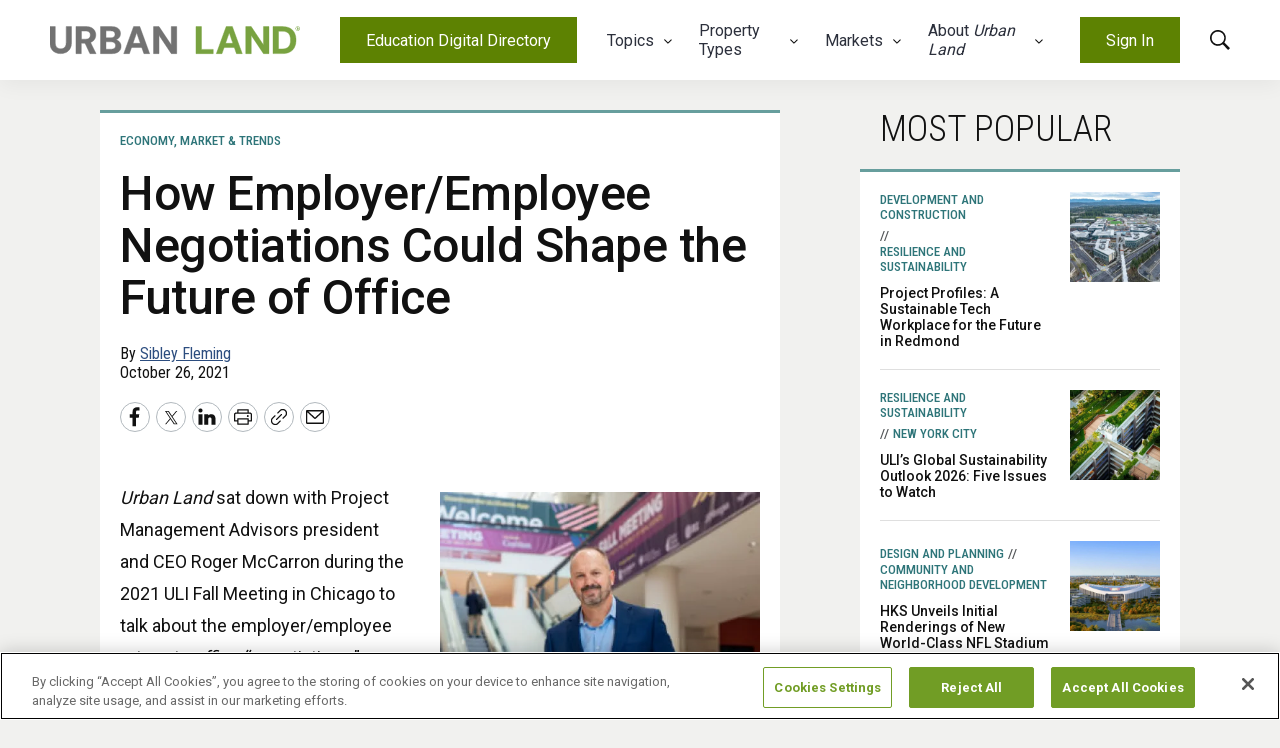

--- FILE ---
content_type: text/html;charset=UTF-8
request_url: https://urbanland.uli.org/economy-markets-trends/how-employer-employee-negotiations-could-shape-the-future-of-office
body_size: 42997
content:

<!DOCTYPE html>
<html class="ArticlePage" lang="en-US"
 data-lead="nested">
    <head>
    <meta charset="UTF-8">

    <meta property="og:title" content="How Employer/Employee Negotiations Could Shape the Future of Office">

    <meta property="og:url" content="https://urbanland.uli.org/economy-markets-trends/how-employer-employee-negotiations-could-shape-the-future-of-office">

    <meta property="og:image" content="https://cdn-ul.uli.org/dims4/default/fdfc496/2147483647/strip/true/crop/300x169+0+66/resize/1440x810!/quality/90/?url=https%3A%2F%2Fk2-prod-uli.s3.us-east-1.amazonaws.com%2Fbrightspot%2Fwp-content%2Fuploads%2Fsites%2F5%2F2021%2F10%2FRoger-McCarron-64332-2-300x300.jpg">

    
    <meta property="og:image:url" content="https://cdn-ul.uli.org/dims4/default/fdfc496/2147483647/strip/true/crop/300x169+0+66/resize/1440x810!/quality/90/?url=https%3A%2F%2Fk2-prod-uli.s3.us-east-1.amazonaws.com%2Fbrightspot%2Fwp-content%2Fuploads%2Fsites%2F5%2F2021%2F10%2FRoger-McCarron-64332-2-300x300.jpg">
    
    <meta property="og:image:width" content="1440">
    <meta property="og:image:height" content="810">
    <meta property="og:image:type" content="image/jpeg">
    
    <meta property="og:image:alt" content="https://urbanland.uli.org/wp-content/uploads/sites/5/2021/10/Roger-McCarron-64332-2-300x300.jpg">
    

    <meta property="og:description" content="Urban Landsat down with Project Management Advisors president and CEO Roger McCarron during the 2021 ULI Fall Meeting in Chicago to talk about the employer/employee return-to-office “negotiations.”">

    <meta property="og:site_name" content="Urban Land">



    <meta property="og:type" content="article">

    <meta property="article:author" content="https://urbanland.uli.org/author/sibley-fleming">

    <meta property="article:published_time" content="2021-10-26T13:17:14">

    <meta property="article:modified_time" content="2021-12-06T15:59:33">

    <meta property="article:section" content="Economy, Market &amp; Trends">

    <meta property="article:tag" content="Public">

    
    <meta name="twitter:card" content="summary_large_image"/>
    
    
    
    
    <meta name="twitter:description" content="Urban Landsat down with Project Management Advisors president and CEO Roger McCarron during the 2021 ULI Fall Meeting in Chicago to talk about the employer/employee return-to-office “negotiations.”"/>
    
    
    <meta name="twitter:image" content="https://cdn-ul.uli.org/dims4/default/fdfc496/2147483647/strip/true/crop/300x169+0+66/resize/1440x810!/quality/90/?url=https%3A%2F%2Fk2-prod-uli.s3.us-east-1.amazonaws.com%2Fbrightspot%2Fwp-content%2Fuploads%2Fsites%2F5%2F2021%2F10%2FRoger-McCarron-64332-2-300x300.jpg"/>

    
    <meta name="twitter:image:alt" content="https://urbanland.uli.org/wp-content/uploads/sites/5/2021/10/Roger-McCarron-64332-2-300x300.jpg"/>
    
    
    
    
    <meta name="twitter:title" content="How Employer/Employee Negotiations Could Shape the Future of Office"/>
    

    <meta property="fb:app_id" content="314918794814475">

<link rel="alternate" href="https://urbanland.uli.org/economy-markets-trends/how-employer-employee-negotiations-could-shape-the-future-of-office" hreflang="en-US" /><style type="text/css">:root {
    

    
    
    
    
    
    
    

    
    
    
    

    
    

    
    

    
    

    
    
    
    

    
    
    
    
    
    
    

    
    
    

    
    
}
</style>
    <style type="text/css">:root {
            --button-border-radius:0px;
        }
</style>
    <style type="text/css">:root {
  --font-1: "Arial";
  --font-2: "Times";
}

body {
  --font-1: "Roboto";
  --font-2: "Merriweather";
  --font-3: "Roboto Condensed";
  --font-page-titles: var(--font-3);
  --font-list-titles: var(--font-3);
  --font-promo-titles: var(--font-1);
  --font-description: var(--font-1);
  --font-quote: var(--font-1);
}
</style>

    <script
  src="https://code.jquery.com/jquery-3.7.1.min.js"
  integrity="sha256-/JqT3SQfawRcv/BIHPThkBvs0OEvtFFmqPF/lYI/Cxo="
  crossorigin="anonymous"></script><!-- added to support their expanding ad. A jqueryless alternative should be sought after however-->

    
        <link data-cssvarsponyfill="true" class="Webpack-css" rel="stylesheet" href="https://cdn-ul.uli.org/resource/0000018b-5d0f-dafb-a3db-5d2fdaec0000/styles/default/All.min.f0b621ae994273fbea3d0196bc209fde.gz.css">
    <meta name="viewport" content="width=device-width, initial-scale=1, minimum-scale=1, maximum-scale=5"><title>How Employer/Employee Negotiations Could Shape the Future of Office - Urban Land Magazine</title><meta name="description" content="Urban Landsat down with Project Management Advisors president and CEO Roger McCarron during the 2021 ULI Fall Meeting in Chicago to talk about the employer/employee return-to-office “negotiations.”"><link rel="canonical" href="https://urbanland.uli.org/economy-markets-trends/how-employer-employee-negotiations-could-shape-the-future-of-office"><meta name="brightspot.contentId" content="0000018c-f6a2-d354-a7ad-f6fe1b490081"><link rel="apple-touch-icon"sizes="180x180"href="/apple-touch-icon.png"><link rel="icon"type="image/png"href="/favicon-32x32.png"><link rel="icon"type="image/png"href="/favicon-16x16.png"><script type="application/ld+json">{"@context":"http://schema.org","@type":"Article","url":"https://urbanland.uli.org/economy-markets-trends/how-employer-employee-negotiations-could-shape-the-future-of-office","dateModified":"2021-12-06T15:59:33Z","datePublished":"2021-10-26T13:17:14Z","description":"Urban Landsat down with Project Management Advisors president and CEO Roger McCarron during the 2021 ULI Fall Meeting in Chicago to talk about the employer/employee return-to-office “negotiations.”","image":[{"@context":"http://schema.org","@type":"ImageObject","height":300,"url":"https://cdn-ul.uli.org/dims4/default/bf5492b/2147483647/strip/false/crop/300x300+0+0/resize/300x300!/quality/90/?url=https%3A%2F%2Fk2-prod-uli.s3.us-east-1.amazonaws.com%2Fbrightspot%2Fwp-content%2Fuploads%2Fsites%2F5%2F2021%2F10%2FRoger-McCarron-64332-2-300x300.jpg","width":300},{"@context":"http://schema.org","@type":"ImageObject","height":675,"url":"https://cdn-ul.uli.org/dims4/default/330af1e/2147483647/strip/false/crop/300x169+0+66/resize/1200x675!/quality/90/?url=https%3A%2F%2Fk2-prod-uli.s3.us-east-1.amazonaws.com%2Fbrightspot%2Fwp-content%2Fuploads%2Fsites%2F5%2F2021%2F10%2FRoger-McCarron-64332-2-300x300.jpg","width":1200}],"mainEntityOfPage":{"@type":"WebPage","@id":"https://urbanland.uli.org/economy-markets-trends/how-employer-employee-negotiations-could-shape-the-future-of-office"},"author":[{"@context":"http://schema.org","@type":"Person","description":"Sibley Fleming is editor in chief of Urban Land. She is also an award-winning journalist, editor, and author of several books, including Portrait of an American Businessman: One Generation from Cotton Field to Boardroom (Mercer University Press, 2019). She served as editor in chief of Bisnow Media from 2010 to 2016, where she built and led one of the first all-digital virtual newsrooms. Before that, she served as managing editor of National Real Estate Investor from 2005 to 2010.","email":"sibley.fleming@uli.org","image":{"@context":"http://schema.org","@type":"ImageObject","url":"https://cdn-ul.uli.org/e9/bd/00ebf72244f58bc49feda3f36887/sibley-fleming-160623-0079t.jpg"},"name":"Sibley Fleming","url":"https://urbanland.uli.org/author/sibley-fleming"}],"publisher":{"@type":"Organization","name":"Urban Land","logo":{"@type":"ImageObject","url":"https://cdn-ul.uli.org/30/b9/08865e8c43fe81880ec82784952b/uli-logo.svg"}},"name":"How Employer/Employee Negotiations Could Shape the Future of Office - Urban Land Magazine","headline":"How Employer/Employee Negotiations Could Shape the Future of Office"}</script>

    <!-- this will add webcomponent polyfills based on browsers. As of 04/29/21 still needed for IE11 and Safari -->
    <script src="https://cdn-ul.uli.org/resource/0000018b-5d0f-dafb-a3db-5d2fdaec0000/webcomponents-loader/webcomponents-loader.ce44f83d1399e8dd41e607b70e0642c9.gz.js"></script>

    <script>
        /**
            This allows us to load the IE polyfills via feature detection so that they do not load
            needlessly in the browsers that do not need them. It also ensures they are loaded
            non async so that they load before the rest of our JS.
        */
        var head = document.getElementsByTagName('head')[0];
        if (!window.CSS || !window.CSS.supports || !window.CSS.supports('--fake-var', 0)) {
            var script = document.createElement('script');
            script.setAttribute('src', "https://cdn-ul.uli.org/resource/0000018b-5d0f-dafb-a3db-5d2fdaec0000/util/IEPolyfills.min.14c9b03cb1c358cf46f81e04d55e8a3b.gz.js");
            script.setAttribute('type', 'text/javascript');
            script.async = false;
            head.appendChild(script);
        }
    </script>
    
        <script src="https://cdn-ul.uli.org/resource/0000018b-5d0f-dafb-a3db-5d2fdaec0000/styles/default/All.min.49823c9253c925c4c7e08d6a719e76fc.gz.js" async></script>
    <script>
    var gtmDataLayer = {};gtmDataLayer.loggedInStatus = 'No';gtmDataLayer['kf-super-topics'] = 'Economy, Market &amp; Trends';gtmDataLayer['kf-authorProfile'] = '[Sibley Fleming, Author]';window.dataLayer = window.dataLayer || [];
    if (Object.keys(gtmDataLayer).length > 0) {
        window.dataLayer.push(gtmDataLayer);
    }
</script><link rel="preconnect" href="https://connect.facebook.net">
<script>
  window.fbAsyncInit = function() {
      FB.init({
          
              appId : '314918794814475',
          
          xfbml : true,
          version : 'v2.9'
      });
  };

  (function(d, s, id){
     var js, fjs = d.getElementsByTagName(s)[0];
     if (d.getElementById(id)) {return;}
     js = d.createElement(s); js.id = id;
     js.src = "//connect.facebook.net/en_US/sdk.js";
     fjs.parentNode.insertBefore(js, fjs);
   }(document, 'script', 'facebook-jssdk'));
</script>
<script async="async" src="https://www.googletagservices.com/tag/js/gpt.js"></script>

<script type="text/javascript">
    // Google tag setup
    var googletag = googletag || {};
    googletag.cmd = googletag.cmd || [];

    googletag.cmd.push(function () {
        googletag.pubads().enableSingleRequest()
        googletag.pubads().enableAsyncRendering()
        googletag.pubads().disableInitialLoad()
        googletag.enableServices()
    })

    // setup of ad slots
    var dfpAdSlotsObject = {}
    var dfpAdSlots = []
    var staticAdSlots = []
</script>

    
    <script>
        var link = document.createElement('link');
        link.setAttribute('href', '//fonts.googleapis.com/css?family=Roboto:300,400,500,700|Merriweather:300,400,700|Roboto Condensed:300,400,500,700&display=swap');
        var relList = link.relList;

        if (relList && relList.supports('preload')) {
            link.setAttribute('as', 'style');
            link.setAttribute('rel', 'preload');
            link.setAttribute('onload', 'this.rel="stylesheet"');
            link.setAttribute('crossorigin', 'anonymous');
        } else {
            link.setAttribute('rel', 'stylesheet');
        }

        head.appendChild(link);
    </script>

    
    
    <!-- Google Tag Manager -->
    <script>(function(w,d,s,l,i){w[l]=w[l]||[];w[l].push({'gtm.start':
                new Date().getTime(),event:'gtm.js'});var f=d.getElementsByTagName(s)[0],
            j=d.createElement(s),dl=l!='dataLayer'?'&l='+l:'';j.async=true;j.src=
            'https://www.googletagmanager.com/gtm.js?id='+i+dl;f.parentNode.insertBefore(j,f);
    })(window,document,'script','dataLayer','GTM-KDFG549');</script>
    <!-- End Google Tag Manager -->

</head>


    <body class="Page-body">
        <div class="Page-bodyWrapper" data-paywall-container>
        
    <!-- Google Tag Manager (noscript) -->
    <noscript>
        <iframe src="https://www.googletagmanager.com/ns.html?id=GTM-KDFG549" height="0" width="0" style="display:none;visibility:hidden">
        </iframe>
    </noscript>
    <!-- End Google Tag Manager (noscript) -->


<!-- Putting icons here, so we don't have to include in a bunch of -body hbs's -->
<svg xmlns="http://www.w3.org/2000/svg" style="display:none" id="iconsMap">
    <symbol id="mono-icon-facebook" viewBox="0 0 10 19">
        <path fill-rule="evenodd" d="M2.707 18.25V10.2H0V7h2.707V4.469c0-1.336.375-2.373 1.125-3.112C4.582.62 5.578.25 6.82.25c1.008 0 1.828.047 2.461.14v2.848H7.594c-.633 0-1.067.14-1.301.422-.188.235-.281.61-.281 1.125V7H9l-.422 3.2H6.012v8.05H2.707z" fill="currentColor"></path>
    </symbol>
    <symbol id="mono-icon-x" viewBox="0 0 30 30">
        <path d="M17.3076 14.4686L24.3808 6H22.7046L16.563 13.3532L11.6577 6H6L13.4178 17.1193L6 26H7.67621L14.1619 18.2348L19.3423 26H25L17.3076 14.4686ZM15.0118 17.2173L14.2602 16.1101L8.28017 7.29968H10.8547L15.6807 14.4099L16.4323 15.5172L22.7054 24.7594H20.1309L15.0118 17.2173Z" fill="currentColor"/>
    </symbol>
    <symbol id="action-icon-facebook" viewBox="0 0 10 19" xmlns="http://www.w3.org/2000/svg">
        <path fill-rule="evenodd" d="M2.707 18.25V10.2H0V7h2.707V4.469c0-1.336.375-2.373 1.125-3.112C4.582.62 5.578.25 6.82.25c1.008 0 1.828.047 2.461.14v2.848H7.594c-.633 0-1.067.14-1.301.422-.188.235-.281.61-.281 1.125V7H9l-.422 3.2H6.012v8.05H2.707z" fill="currentColor"></path>
    </symbol>
    <symbol id="mono-icon-instagram" viewBox="0 0 17 17">
        <g>
            <path fill-rule="evenodd" d="M8.281 4.207c.727 0 1.4.182 2.022.545a4.055 4.055 0 0 1 1.476 1.477c.364.62.545 1.294.545 2.021 0 .727-.181 1.4-.545 2.021a4.055 4.055 0 0 1-1.476 1.477 3.934 3.934 0 0 1-2.022.545c-.726 0-1.4-.182-2.021-.545a4.055 4.055 0 0 1-1.477-1.477 3.934 3.934 0 0 1-.545-2.021c0-.727.182-1.4.545-2.021A4.055 4.055 0 0 1 6.26 4.752a3.934 3.934 0 0 1 2.021-.545zm0 6.68a2.54 2.54 0 0 0 1.864-.774 2.54 2.54 0 0 0 .773-1.863 2.54 2.54 0 0 0-.773-1.863 2.54 2.54 0 0 0-1.864-.774 2.54 2.54 0 0 0-1.863.774 2.54 2.54 0 0 0-.773 1.863c0 .727.257 1.348.773 1.863a2.54 2.54 0 0 0 1.863.774zM13.45 4.03c-.023.258-.123.48-.299.668a.856.856 0 0 1-.65.281.913.913 0 0 1-.668-.28.913.913 0 0 1-.281-.669c0-.258.094-.48.281-.668a.913.913 0 0 1 .668-.28c.258 0 .48.093.668.28.187.188.281.41.281.668zm2.672.95c.023.656.035 1.746.035 3.269 0 1.523-.017 2.62-.053 3.287-.035.668-.134 1.248-.298 1.74a4.098 4.098 0 0 1-.967 1.53 4.098 4.098 0 0 1-1.53.966c-.492.164-1.072.264-1.74.3-.668.034-1.763.052-3.287.052-1.523 0-2.619-.018-3.287-.053-.668-.035-1.248-.146-1.74-.334a3.747 3.747 0 0 1-1.53-.931 4.098 4.098 0 0 1-.966-1.53c-.164-.492-.264-1.072-.299-1.74C.424 10.87.406 9.773.406 8.25S.424 5.63.46 4.963c.035-.668.135-1.248.299-1.74.21-.586.533-1.096.967-1.53A4.098 4.098 0 0 1 3.254.727c.492-.164 1.072-.264 1.74-.3C5.662.394 6.758.376 8.281.376c1.524 0 2.62.018 3.287.053.668.035 1.248.135 1.74.299a4.098 4.098 0 0 1 2.496 2.496c.165.492.27 1.078.317 1.757zm-1.687 7.91c.14-.399.234-1.032.28-1.899.024-.515.036-1.242.036-2.18V7.689c0-.961-.012-1.688-.035-2.18-.047-.89-.14-1.524-.281-1.899a2.537 2.537 0 0 0-1.512-1.511c-.375-.14-1.008-.235-1.899-.282a51.292 51.292 0 0 0-2.18-.035H7.72c-.938 0-1.664.012-2.18.035-.867.047-1.5.141-1.898.282a2.537 2.537 0 0 0-1.512 1.511c-.14.375-.234 1.008-.281 1.899a51.292 51.292 0 0 0-.036 2.18v1.125c0 .937.012 1.664.036 2.18.047.866.14 1.5.28 1.898.306.726.81 1.23 1.513 1.511.398.141 1.03.235 1.898.282.516.023 1.242.035 2.18.035h1.125c.96 0 1.687-.012 2.18-.035.89-.047 1.523-.141 1.898-.282.726-.304 1.23-.808 1.512-1.511z" fill="currentColor"></path>
        </g>
    </symbol>
    <symbol id="mono-icon-mailto" viewBox="0 0 18 14" >
        <g>
            <path d="M16.5 0.810547H1.5C1.33424 0.810547 1.17527 0.876395 1.05806 0.993605C0.940848 1.11082 0.875 1.26979 0.875 1.43555V12.0605C0.875 12.3921 1.0067 12.71 1.24112 12.9444C1.47554 13.1789 1.79348 13.3105 2.125 13.3105H15.875C16.2065 13.3105 16.5245 13.1789 16.7589 12.9444C16.9933 12.71 17.125 12.3921 17.125 12.0605V1.43555C17.125 1.26979 17.0592 1.11082 16.9419 0.993605C16.8247 0.876395 16.6658 0.810547 16.5 0.810547ZM14.893 2.06055L9 7.46289L3.10703 2.06055H14.893ZM15.875 12.0605H2.125V2.85664L8.57734 8.77148C8.69265 8.87733 8.84348 8.93606 9 8.93606C9.15652 8.93606 9.30735 8.87733 9.42266 8.77148L15.875 2.85664V12.0605Z" fill="currentColor"></path>
        </g>
    </symbol>
    <svg id="action-icon-mailto" viewBox="0 0 18 14" xmlns="http://www.w3.org/2000/svg">
        <path d="M16.5 0.810547H1.5C1.33424 0.810547 1.17527 0.876395 1.05806 0.993605C0.940848 1.11082 0.875 1.26979 0.875 1.43555V12.0605C0.875 12.3921 1.0067 12.71 1.24112 12.9444C1.47554 13.1789 1.79348 13.3105 2.125 13.3105H15.875C16.2065 13.3105 16.5245 13.1789 16.7589 12.9444C16.9933 12.71 17.125 12.3921 17.125 12.0605V1.43555C17.125 1.26979 17.0592 1.11082 16.9419 0.993605C16.8247 0.876395 16.6658 0.810547 16.5 0.810547ZM14.893 2.06055L9 7.46289L3.10703 2.06055H14.893ZM15.875 12.0605H2.125V2.85664L8.57734 8.77148C8.69265 8.87733 8.84348 8.93606 9 8.93606C9.15652 8.93606 9.30735 8.87733 9.42266 8.77148L15.875 2.85664V12.0605Z" fill="currentColor" />
    </svg>
    <symbol id="mono-icon-print" viewBox="0 0 12 12">
        <g fill-rule="evenodd">
            <path fill-rule="nonzero" d="M9 10V7H3v3H1a1 1 0 0 1-1-1V4a1 1 0 0 1 1-1h10a1 1 0 0 1 1 1v3.132A2.868 2.868 0 0 1 9.132 10H9zm.5-4.5a1 1 0 1 0 0-2 1 1 0 0 0 0 2zM3 0h6v2H3z" fill="currentColor"></path>
            <path d="M4 8h4v4H4z" fill="currentColor"></path>
        </g>
    </symbol>
    <symbol id="action-icon-print" viewBox="0 0 28 24" xmlns="http://www.w3.org/2000/svg">
        <path d="M24.8337 5H23V1C23 0.734784 22.8946 0.48043 22.7071 0.292893C22.5196 0.105357 22.2652 0 22 0H6C5.73478 0 5.48043 0.105357 5.29289 0.292893C5.10536 0.48043 5 0.734784 5 1V5H3.16625C1.42 5 0 6.34625 0 8V18C0 18.2652 0.105357 18.5196 0.292893 18.7071C0.48043 18.8946 0.734784 19 1 19H5V23C5 23.2652 5.10536 23.5196 5.29289 23.7071C5.48043 23.8946 5.73478 24 6 24H22C22.2652 24 22.5196 23.8946 22.7071 23.7071C22.8946 23.5196 23 23.2652 23 23V19H27C27.2652 19 27.5196 18.8946 27.7071 18.7071C27.8946 18.5196 28 18.2652 28 18V8C28 6.34625 26.58 5 24.8337 5ZM7 2H21V5H7V2ZM21 22H7V16H21V22ZM26 17H23V15C23 14.7348 22.8946 14.4804 22.7071 14.2929C22.5196 14.1054 22.2652 14 22 14H6C5.73478 14 5.48043 14.1054 5.29289 14.2929C5.10536 14.4804 5 14.7348 5 15V17H2V8C2 7.44875 2.52375 7 3.16625 7H24.8337C25.4762 7 26 7.44875 26 8V17ZM23 10.5C23 10.7967 22.912 11.0867 22.7472 11.3334C22.5824 11.58 22.3481 11.7723 22.074 11.8858C21.7999 11.9994 21.4983 12.0291 21.2074 11.9712C20.9164 11.9133 20.6491 11.7704 20.4393 11.5607C20.2296 11.3509 20.0867 11.0836 20.0288 10.7926C19.9709 10.5017 20.0007 10.2001 20.1142 9.92597C20.2277 9.65189 20.42 9.41762 20.6666 9.2528C20.9133 9.08797 21.2033 9 21.5 9C21.8978 9 22.2794 9.15804 22.5607 9.43934C22.842 9.72064 23 10.1022 23 10.5Z" fill="currentColor" />
    </symbol>
    <symbol id="mono-icon-copylink" viewBox="0 0 32 32" >
        <path d="M20.7075 11.292C20.8005 11.3849 20.8742 11.4952 20.9246 11.6166C20.9749 11.738 21.0008 11.8681 21.0008 11.9995C21.0008 12.1309 20.9749 12.2611 20.9246 12.3825C20.8742 12.5039 20.8005 12.6142 20.7075 12.707L12.7075 20.707C12.6146 20.7999 12.5043 20.8736 12.3829 20.9239C12.2615 20.9742 12.1314 21.0001 12 21.0001C11.8686 21.0001 11.7385 20.9742 11.6171 20.9239C11.4957 20.8736 11.3854 20.7999 11.2925 20.707C11.1996 20.6141 11.1259 20.5038 11.0756 20.3824C11.0253 20.261 10.9994 20.1309 10.9994 19.9995C10.9994 19.8681 11.0253 19.738 11.0756 19.6166C11.1259 19.4952 11.1996 19.3849 11.2925 19.292L19.2925 11.292C19.3854 11.1991 19.4957 11.1253 19.6171 11.075C19.7385 11.0246 19.8686 10.9987 20 10.9987C20.1314 10.9987 20.2615 11.0246 20.3829 11.075C20.5043 11.1253 20.6146 11.1991 20.7075 11.292ZM26.95 5.04953C26.3 4.39944 25.5283 3.88376 24.6789 3.53193C23.8296 3.18011 22.9193 2.99902 22 2.99902C21.0807 2.99902 20.1704 3.18011 19.321 3.53193C18.4717 3.88376 17.7 4.39944 17.05 5.04953L13.2925 8.80578C13.1049 8.99342 12.9994 9.24791 12.9994 9.51328C12.9994 9.77864 13.1049 10.0331 13.2925 10.2208C13.4801 10.4084 13.7346 10.5138 14 10.5138C14.2654 10.5138 14.5199 10.4084 14.7075 10.2208L18.465 6.47078C19.4061 5.55034 20.6722 5.03817 21.9886 5.04542C23.305 5.05267 24.5654 5.57875 25.4963 6.5095C26.4272 7.44025 26.9535 8.70056 26.961 10.0169C26.9685 11.3333 26.4565 12.5995 25.5362 13.5408L21.7775 17.2983C21.5899 17.4858 21.4844 17.7401 21.4843 18.0053C21.4841 18.2706 21.5894 18.525 21.7769 18.7127C21.9643 18.9003 22.2187 19.0058 22.4839 19.0059C22.7492 19.006 23.0036 18.9008 23.1912 18.7133L26.95 14.9495C27.6001 14.2995 28.1158 13.5278 28.4676 12.6785C28.8194 11.8292 29.0005 10.9188 29.0005 9.99953C29.0005 9.08022 28.8194 8.16991 28.4676 7.32058C28.1158 6.47125 27.6001 5.69955 26.95 5.04953ZM17.2925 21.777L13.535 25.5345C13.0726 26.0073 12.521 26.3837 11.9121 26.6418C11.3033 26.9 10.6493 27.0347 9.98797 27.0384C9.32666 27.042 8.6712 26.9144 8.05954 26.663C7.44787 26.4116 6.89216 26.0413 6.42458 25.5737C5.957 25.106 5.58684 24.5502 5.33553 23.9385C5.08422 23.3268 4.95675 22.6714 4.96051 22.01C4.96427 21.3487 5.09918 20.6947 5.35743 20.0859C5.61567 19.4771 5.99213 18.9256 6.465 18.4633L10.2212 14.707C10.4089 14.5194 10.5143 14.2649 10.5143 13.9995C10.5143 13.7342 10.4089 13.4797 10.2212 13.292C10.0336 13.1044 9.77911 12.999 9.51375 12.999C9.24838 12.999 8.99389 13.1044 8.80625 13.292L5.05 17.0495C3.73718 18.3623 2.99964 20.1429 2.99964 21.9995C2.99964 23.8561 3.73718 25.6367 5.05 26.9495C6.36282 28.2624 8.14339 28.9999 10 28.9999C11.8566 28.9999 13.6372 28.2624 14.95 26.9495L18.7075 23.1908C18.895 23.0031 19.0002 22.7487 19.0001 22.4835C19 22.2182 18.8945 21.9639 18.7069 21.7764C18.5192 21.5889 18.2648 21.4837 17.9996 21.4838C17.7343 21.4839 17.48 21.5894 17.2925 21.777Z" fill="currentColor"/>
    </symbol>
    <symbol id="mono-icon-linkedin" viewBox="0 0 14 14" xmlns="http://www.w3.org/2000/svg">
        <path d="M9.245 7.318c-.704 0-1.273.57-1.273 1.273v4.454H4.79s.038-7.636 0-8.272h3.182v.945s.985-.919 2.507-.919c1.884 0 3.22 1.364 3.22 4.012v4.234h-3.182V8.591c0-.703-.57-1.273-1.272-1.273zM1.92 3.5h-.018C.94 3.5.318 2.748.318 1.921.318 1.075.96.386 1.94.386s1.583.712 1.603 1.557c0 .828-.622 1.557-1.622 1.557zm1.597 9.545H.336V4.773h3.181v8.272z" fill-rule="evenodd" fill="currentColor"/>
    </symbol>
    <symbol id="action-icon-linkedin" viewBox="0 0 14 14" xmlns="http://www.w3.org/2000/svg">
        <g stroke="none" stroke-width="1" fill="none" fill-rule="evenodd">
            <g transform="translate(-214.000000, -394.000000)"  fill="currentColor">
                <g transform="translate(100.000000, 386.000000)">
                    <g transform="translate(114.318373, 8.386273)">
                        <path d="M8.92627273,6.93190909 C8.22309091,6.93190909 7.65354545,7.50209091 7.65354545,8.20463636
                        L7.65354545,12.6591818 L4.47172727,12.6591818 C4.47172727,12.6591818 4.50927273,5.02281818
                        4.47172727,4.38645455 L7.65354545,4.38645455 L7.65354545,5.33145455 C7.65354545,5.33145455
                        8.63863636,4.41318182 10.1601818,4.41318182 C12.0444545,4.41318182 13.3808182,5.77690909
                        13.3808182,8.42481818 L13.3808182,12.6591818 L10.199,12.6591818 L10.199,8.20463636 C10.199,7.50209091
                        9.62945455,6.93190909 8.92627273,6.93190909 L8.92627273,6.93190909 Z M1.60172727,3.11372727
                        L1.58327273,3.11372727 C0.621727273,3.11372727 0,2.36154545 0,1.53490909 C0,0.689181818
                        0.640818182,1.77635684e-15 1.62081818,1.77635684e-15 C2.60145455,1.77635684e-15 3.20409091,0.711454545
                        3.22318182,1.55718182 C3.22318182,2.38445455 2.60145455,3.11372727 1.60172727,3.11372727 L1.60172727,3.11372727
                        Z M3.199,12.6591818 L0.0171818182,12.6591818 L0.0171818182,4.38645455 L3.199,4.38645455 L3.199,12.6591818 Z" fill="currentColor"/>
                    </g>
                </g>
            </g>
        </g>
    </symbol>
    <symbol id="download" xmlns="http://www.w3.org/2000/svg" width="24" height="24" viewBox="0 0 24 24">
    <g fill="none" fill-rule="evenodd">
        <g>
            <g>
                <g>
                    <path d="M0 0H24V24H0z" transform="translate(-802.000000, -1914.000000) translate(0.000000, 1756.000000) translate(802.000000, 158.000000)"/>
                    <path fill="currentColor" fill-rule="nonzero" d="M12 2C6.49 2 2 6.49 2 12s4.49 10 10 10 10-4.49 10-10S17.51 2 12 2zm-1 8V6h2v4h3l-4 4-4-4h3zm6 7H7v-2h10v2z" transform="translate(-802.000000, -1914.000000) translate(0.000000, 1756.000000) translate(802.000000, 158.000000)"/>
                </g>
            </g>
        </g>
    </g>
    </symbol>
    <symbol id="mono-icon-pinterest" xmlns="http://www.w3.org/1999/xlink" viewBox="0 0 512 512">
        <g>
            <path d="M256,32C132.3,32,32,132.3,32,256c0,91.7,55.2,170.5,134.1,205.2c-0.6-15.6-0.1-34.4,3.9-51.4
                c4.3-18.2,28.8-122.1,28.8-122.1s-7.2-14.3-7.2-35.4c0-33.2,19.2-58,43.2-58c20.4,0,30.2,15.3,30.2,33.6
                c0,20.5-13.1,51.1-19.8,79.5c-5.6,23.8,11.9,43.1,35.4,43.1c42.4,0,71-54.5,71-119.1c0-49.1-33.1-85.8-93.2-85.8
                c-67.9,0-110.3,50.7-110.3,107.3c0,19.5,5.8,33.3,14.8,43.9c4.1,4.9,4.7,6.9,3.2,12.5c-1.1,4.1-3.5,14-4.6,18
                c-1.5,5.7-6.1,7.7-11.2,5.6c-31.3-12.8-45.9-47-45.9-85.6c0-63.6,53.7-139.9,160.1-139.9c85.5,0,141.8,61.9,141.8,128.3
                c0,87.9-48.9,153.5-120.9,153.5c-24.2,0-46.9-13.1-54.7-27.9c0,0-13,51.6-15.8,61.6c-4.7,17.3-14,34.5-22.5,48
                c20.1,5.9,41.4,9.2,63.5,9.2c123.7,0,224-100.3,224-224C480,132.3,379.7,32,256,32z" fill="currentColor"></path>
        </g>
    </symbol>
    <symbol id="action-icon-pinterest" xmlns="http://www.w3.org/1999/xlink" viewBox="0 0 512 512">
        <g>
            <path d="M256,32C132.3,32,32,132.3,32,256c0,91.7,55.2,170.5,134.1,205.2c-0.6-15.6-0.1-34.4,3.9-51.4
                c4.3-18.2,28.8-122.1,28.8-122.1s-7.2-14.3-7.2-35.4c0-33.2,19.2-58,43.2-58c20.4,0,30.2,15.3,30.2,33.6
                c0,20.5-13.1,51.1-19.8,79.5c-5.6,23.8,11.9,43.1,35.4,43.1c42.4,0,71-54.5,71-119.1c0-49.1-33.1-85.8-93.2-85.8
                c-67.9,0-110.3,50.7-110.3,107.3c0,19.5,5.8,33.3,14.8,43.9c4.1,4.9,4.7,6.9,3.2,12.5c-1.1,4.1-3.5,14-4.6,18
                c-1.5,5.7-6.1,7.7-11.2,5.6c-31.3-12.8-45.9-47-45.9-85.6c0-63.6,53.7-139.9,160.1-139.9c85.5,0,141.8,61.9,141.8,128.3
                c0,87.9-48.9,153.5-120.9,153.5c-24.2,0-46.9-13.1-54.7-27.9c0,0-13,51.6-15.8,61.6c-4.7,17.3-14,34.5-22.5,48
                c20.1,5.9,41.4,9.2,63.5,9.2c123.7,0,224-100.3,224-224C480,132.3,379.7,32,256,32z" fill="currentColor"></path>
        </g>
    </symbol>
    <symbol id="icon-fullscreen" xmlns="http://www.w3.org/2000/svg" fill="white" viewBox="0 0 1024 1024">
       <path d="M290 236.4l43.9-43.9a8.01 8.01 0 0 0-4.7-13.6L169 160c-5.1-.6-9.5 3.7-8.9 8.9L179 329.1c.8 6.6 8.9 9.4 13.6 4.7l43.7-43.7L370 423.7c3.1 3.1 8.2 3.1 11.3 0l42.4-42.3c3.1-3.1 3.1-8.2 0-11.3L290 236.4zm352.7 187.3c3.1 3.1 8.2 3.1 11.3 0l133.7-133.6 43.7 43.7a8.01 8.01 0 0 0 13.6-4.7L863.9 169c.6-5.1-3.7-9.5-8.9-8.9L694.8 179c-6.6.8-9.4 8.9-4.7 13.6l43.9 43.9L600.3 370a8.03 8.03 0 0 0 0 11.3l42.4 42.4zM845 694.9c-.8-6.6-8.9-9.4-13.6-4.7l-43.7 43.7L654 600.3a8.03 8.03 0 0 0-11.3 0l-42.4 42.3a8.03 8.03 0 0 0 0 11.3L734 787.6l-43.9 43.9a8.01 8.01 0 0 0 4.7 13.6L855 864c5.1.6 9.5-3.7 8.9-8.9L845 694.9zm-463.7-94.6a8.03 8.03 0 0 0-11.3 0L236.3 733.9l-43.7-43.7a8.01 8.01 0 0 0-13.6 4.7L160.1 855c-.6 5.1 3.7 9.5 8.9 8.9L329.2 845c6.6-.8 9.4-8.9 4.7-13.6L290 787.6 423.7 654c3.1-3.1 3.1-8.2 0-11.3l-42.4-42.4z"/>
    </symbol>
    <symbol id="mono-icon-tumblr" viewBox="0 0 512 512">
        <g>
            <path d="M321.2,396.3c-11.8,0-22.4-2.8-31.5-8.3c-6.9-4.1-11.5-9.6-14-16.4c-2.6-6.9-3.6-22.3-3.6-46.4V224h96v-64h-96V48h-61.9
                c-2.7,21.5-7.5,44.7-14.5,58.6c-7,13.9-14,25.8-25.6,35.7c-11.6,9.9-25.6,17.9-41.9,23.3V224h48v140.4c0,19,2,33.5,5.9,43.5
                c4,10,11.1,19.5,21.4,28.4c10.3,8.9,22.8,15.7,37.3,20.5c14.6,4.8,31.4,7.2,50.4,7.2c16.7,0,30.3-1.7,44.7-5.1
                c14.4-3.4,30.5-9.3,48.2-17.6v-65.6C363.2,389.4,342.3,396.3,321.2,396.3z" fill="currentColor"></path>
        </g>
    </symbol>
    <symbol id="mono-icon-twitter" viewBox="0 0 30 30">
        <path d="M17.3076 14.4686L24.3808 6H22.7046L16.563 13.3532L11.6577 6H6L13.4178 17.1193L6 26H7.67621L14.1619 18.2348L19.3423 26H25L17.3076 14.4686ZM15.0118 17.2173L14.2602 16.1101L8.28017 7.29968H10.8547L15.6807 14.4099L16.4323 15.5172L22.7054 24.7594H20.1309L15.0118 17.2173Z" fill="currentColor"/>
    </symbol>
    

    <symbol viewBox="0 0 30 30" id="action-icon-twitter" xmlns="http://www.w3.org/2000/svg">
        <path d="M17.3076 14.4686L24.3808 6H22.7046L16.563 13.3532L11.6577 6H6L13.4178 17.1193L6 26H7.67621L14.1619 18.2348L19.3423 26H25L17.3076 14.4686ZM15.0118 17.2173L14.2602 16.1101L8.28017 7.29968H10.8547L15.6807 14.4099L16.4323 15.5172L22.7054 24.7594H20.1309L15.0118 17.2173Z" fill="currentColor"/>
    </symbol>

    <symbol id="mono-icon-youtube" viewBox="0 0 512 512">
        <g>
            <path fill-rule="evenodd" d="M508.6,148.8c0-45-33.1-81.2-74-81.2C379.2,65,322.7,64,265,64c-3,0-6,0-9,0s-6,0-9,0c-57.6,0-114.2,1-169.6,3.6
                c-40.8,0-73.9,36.4-73.9,81.4C1,184.6-0.1,220.2,0,255.8C-0.1,291.4,1,327,3.4,362.7c0,45,33.1,81.5,73.9,81.5
                c58.2,2.7,117.9,3.9,178.6,3.8c60.8,0.2,120.3-1,178.6-3.8c40.9,0,74-36.5,74-81.5c2.4-35.7,3.5-71.3,3.4-107
                C512.1,220.1,511,184.5,508.6,148.8z M207,353.9V157.4l145,98.2L207,353.9z" fill="currentColor"></path>
        </g>
    </symbol>
    <symbol id="mono-icon-tiktok" viewBox="0 0 512 512">
        <path d="M412.19,118.66a109.27,109.27,0,0,1-9.45-5.5,132.87,132.87,0,0,1-24.27-20.62c-18.1-20.71-24.86-41.72-27.35-56.43h.1C349.14,23.9,350,16,350.13,16H267.69V334.78c0,4.28,0,8.51-.18,12.69,0,.52-.05,1-.08,1.56,0,.23,0,.47-.05.71,0,.06,0,.12,0,.18a70,70,0,0,1-35.22,55.56,68.8,68.8,0,0,1-34.11,9c-38.41,0-69.54-31.32-69.54-70s31.13-70,69.54-70a68.9,68.9,0,0,1,21.41,3.39l.1-83.94a153.14,153.14,0,0,0-118,34.52,161.79,161.79,0,0,0-35.3,43.53c-3.48,6-16.61,30.11-18.2,69.24-1,22.21,5.67,45.22,8.85,54.73v.2c2,5.6,9.75,24.71,22.38,40.82A167.53,167.53,0,0,0,115,470.66v-.2l.2.2C155.11,497.78,199.36,496,199.36,496c7.66-.31,33.32,0,62.46-13.81,32.32-15.31,50.72-38.12,50.72-38.12a158.46,158.46,0,0,0,27.64-45.93c7.46-19.61,9.95-43.13,9.95-52.53V176.49c1,.6,14.32,9.41,14.32,9.41s19.19,12.3,49.13,20.31c21.48,5.7,50.42,6.9,50.42,6.9V131.27C453.86,132.37,433.27,129.17,412.19,118.66Z" fill="currentColor"></path>
    </symbol>
    <symbol id="icon-magnify" viewBox="0 0 30 30" xmlns="http://www.w3.org/2000/svg">
        <path d="M21.876 18.281l-.314.548L30 27.343 27.343 30l-8.437-8.516-.546.392c-2.083 1.3-4.245 1.951-6.486 1.951-3.28 0-6.08-1.171-8.398-3.515C1.16 17.968 0 15.156 0 11.874c0-3.28 1.159-6.08 3.476-8.398C5.794 1.16 8.595 0 11.876 0c3.282 0 6.079 1.159 8.398 3.476 2.318 2.318 3.477 5.119 3.477 8.4a11.786 11.786 0 0 1-1.875 6.405zm-3.36-13.046c-1.823-1.824-4.037-2.736-6.642-2.736-2.604 0-4.818.912-6.639 2.736-1.824 1.822-2.736 4.035-2.736 6.64 0 2.606.912 4.818 2.736 6.64 1.822 1.823 4.035 2.734 6.64 2.734 2.606 0 4.818-.91 6.64-2.733 1.876-1.875 2.813-4.088 2.813-6.642 0-2.55-.937-4.764-2.812-6.639z"  fill-rule="evenodd"/>
    </symbol>
    <symbol id="icon-chevron-right" viewBox="0 0 24 24">
        <path fill="currentColor" d="M9.62,5.29a.91.91,0,0,0-1.34,0A1,1,0,0,0,8.2,6.61l.08.1,5,5.29-5,5.29a1,1,0,0,0-.08,1.32l.08.1a.91.91,0,0,0,1.25.08l.09-.08L16,12Z"/>
    </symbol>
    <symbol id="icon-chevron-left" viewBox="0 0 24 24">
        <path fill="currentColor" d="M14.38,5.29a.91.91,0,0,1,1.34,0,1,1,0,0,1,.08,1.32l-.08.1-5,5.29,5,5.29a1,1,0,0,1,.08,1.32l-.08.1a.91.91,0,0,1-1.25.08l-.09-.08L8,12Z"/>
    </symbol>
    <symbol id="burger-menu" viewBox="0 0 21 20">
        <g>
            <path id="menu icon" fill-rule="evenodd" clip-rule="evenodd" d="M20.5 3.33325H0.5V5.55547H20.5V3.33325ZM0.5 11.111V8.88881H20.5V11.111H0.5ZM0.5 16.6666V14.4444H20.5V16.6666H0.5Z" fill="#20232E"/>
        </g>
    </symbol>
    <symbol id="close-x" viewBox="0 0 20 20"  xmlns="http://www.w3.org/2000/svg">
        <g>
            <path d="M19.9977 18.7612C19.9971 18.4167 19.854 18.0879 19.6023 17.8527L11.7591 10.0078L19.6023 2.16289C19.9365 1.85241 20.0747 1.38431 19.9628 0.942057C19.8508 0.499806 19.5066 0.153863 19.065 0.0398189C18.6234 -0.0742248 18.1547 0.0618003 17.8427 0.39458L9.99944 8.23948L2.15618 0.39458C1.84557 0.0624717 1.37866 -0.0738581 0.938201 0.0389544C0.497743 0.151767 0.153804 0.495777 0.0410149 0.936327C-0.0717742 1.37688 0.0645274 1.84389 0.396566 2.15456L8.23983 9.99945L0.396566 17.8444C0.0638897 18.1549 -0.0729042 18.6222 0.0398029 19.0632C0.15251 19.5041 0.496761 19.8484 0.937622 19.9612C1.37848 20.0739 1.84571 19.9371 2.15618 19.6043L9.99944 11.7594L17.8427 19.6043C18.1908 19.9773 18.7312 20.1001 19.2063 19.9142C19.6813 19.7284 19.995 19.2714 19.9977 18.7612Z" fill="currentColor"/>
        </g>
    </symbol>
    <symbol id="close-x-white" viewBox="0 0 20 20"  xmlns="http://www.w3.org/2000/svg">
        <g>
            <path d="M14.998 14.0709C14.9976 13.8126 14.8902 13.5659 14.7015 13.3895L8.81905 7.50584L14.7015 1.62217C14.9521 1.38931 15.0558 1.03823 14.9718 0.706543C14.8879 0.374854 14.6297 0.115397 14.2985 0.0298642C13.9673 -0.0556686 13.6158 0.0463502 13.3818 0.295935L7.49934 6.17961L1.61689 0.295935C1.38394 0.0468538 1.03375 -0.0553936 0.703406 0.0292158C0.373063 0.113825 0.115109 0.371833 0.030517 0.702245C-0.0540748 1.03266 0.0481514 1.38292 0.297181 1.61592L6.17963 7.49959L0.297181 13.3833C0.0476731 13.6162 -0.0549223 13.9667 0.029608 14.2974C0.114138 14.6281 0.372326 14.8863 0.702972 14.9709C1.03362 15.0554 1.38404 14.9528 1.61689 14.7032L7.49934 8.81957L13.3818 14.7032C13.6429 14.983 14.0482 15.0751 14.4045 14.9357C14.7608 14.7963 14.996 14.4536 14.998 14.0709Z" fill="white"/>
        </g>
    </symbol>
    <symbol id="download" xmlns="http://www.w3.org/2000/svg" width="24" height="24" viewBox="0 0 24 24">
    <g fill="none" fill-rule="evenodd">
        <g>
            <g>
                <g>
                    <path d="M0 0H24V24H0z" transform="translate(-802.000000, -1914.000000) translate(0.000000, 1756.000000) translate(802.000000, 158.000000)"/>
                    <path fill="#000" fill-rule="nonzero" d="M12 2C6.49 2 2 6.49 2 12s4.49 10 10 10 10-4.49 10-10S17.51 2 12 2zm-1 8V6h2v4h3l-4 4-4-4h3zm6 7H7v-2h10v2z" transform="translate(-802.000000, -1914.000000) translate(0.000000, 1756.000000) translate(802.000000, 158.000000)"/>
                </g>
            </g>
        </g>
    </g>
    </symbol>
    <symbol id="share-more-arrow" viewBox="0 0 512 512" style="enable-background:new 0 0 512 512;">
        <g>
            <g>
                <path d="M512,241.7L273.643,3.343v156.152c-71.41,3.744-138.015,33.337-188.958,84.28C30.075,298.384,0,370.991,0,448.222v60.436
                    l29.069-52.985c45.354-82.671,132.173-134.027,226.573-134.027c5.986,0,12.004,0.212,18.001,0.632v157.779L512,241.7z
                    M255.642,290.666c-84.543,0-163.661,36.792-217.939,98.885c26.634-114.177,129.256-199.483,251.429-199.483h15.489V78.131
                    l163.568,163.568L304.621,405.267V294.531l-13.585-1.683C279.347,291.401,267.439,290.666,255.642,290.666z"></path>
            </g>
        </g>
    </symbol>
    <symbol id="chevron_" viewBox="0 0 100 100">
        <g>
            <path d="M22.4566257,37.2056786 L-21.4456527,71.9511488 C-22.9248661,72.9681457 -24.9073712,72.5311671 -25.8758148,70.9765924 L-26.9788683,69.2027424 C-27.9450684,67.6481676 -27.5292733,65.5646602 -26.0500598,64.5484493 L20.154796,28.2208967 C21.5532435,27.2597011 23.3600078,27.2597011 24.759951,28.2208967 L71.0500598,64.4659264 C72.5292733,65.4829232 72.9450684,67.5672166 71.9788683,69.1217913 L70.8750669,70.8956413 C69.9073712,72.4502161 67.9241183,72.8848368 66.4449048,71.8694118 L22.4566257,37.2056786 Z" id="Transparent-Chevron" transform="translate(22.500000, 50.000000) rotate(90.000000) translate(-22.500000, -50.000000) "></path>
        </g>
    </symbol>

    <symbol fill="none" viewBox="0 0 20 21" id="chevron" xmlns="http://www.w3.org/2000/svg">
        <path d="m14.192 10.694-6.25 6.25a.626.626 0 0 1-.884-.884l5.808-5.808-5.808-5.808a.625.625 0 0 1 .884-.884l6.25 6.25a.623.623 0 0 1 0 .884Z" fill="#053131"/>
    </symbol>

    <symbol id="chevron-down" viewBox="0 0 10 6" xmlns="http://www.w3.org/2000/svg">
        <path fill-rule="evenodd" clip-rule="evenodd" d="M7.92986 1.41237C7.97662 1.45819 8 1.51088 8 1.57045C8 1.63001 7.97662 1.6827 7.92986 1.72852L4.66132 4.93127C4.61456 4.97709 4.56079 5 4.5 5C4.43921 5 4.38544 4.97709 4.33868 4.93127L1.07014 1.72852C1.02338 1.6827 1 1.63001 1 1.57045C1 1.51088 1.02338 1.45819 1.07014 1.41237L1.42084 1.06873C1.4676 1.02291 1.52138 1 1.58216 1C1.64295 1 1.69673 1.02291 1.74349 1.06873L4.5 3.76976L7.25651 1.06873C7.30327 1.02291 7.35705 1 7.41784 1C7.47862 1 7.5324 1.02291 7.57916 1.06873L7.92986 1.41237Z" stroke-width="0.5"/>
    </symbol>
    <symbol id="chevron-up" viewBox="0 0 284.929 284.929" xmlns="http://www.w3.org/2000/svg">
        <path d="M282.082 195.285L149.028 62.24c-1.901-1.903-4.088-2.856-6.562-2.856s-4.665.953-6.567 2.856L2.856 195.285C.95 197.191 0 199.378 0 201.853c0 2.474.953 4.664 2.856 6.566l14.272 14.271c1.903 1.903 4.093 2.854 6.567 2.854s4.664-.951 6.567-2.854l112.204-112.202 112.208 112.209c1.902 1.903 4.093 2.848 6.563 2.848 2.478 0 4.668-.951 6.57-2.848l14.274-14.277c1.902-1.902 2.847-4.093 2.847-6.566.001-2.476-.944-4.666-2.846-6.569z"/>
    </symbol>
    <symbol id="icon-arrow-down" viewBox="0 0 10 6" xmlns="http://www.w3.org/2000/svg">
        <path d="M5.108 4.088L.965.158a.587.587 0 0 0-.8 0 .518.518 0 0 0 0 .758L5.13 5.625 9.845.905a.517.517 0 0 0-.021-.758.588.588 0 0 0-.8.02l-3.916 3.92z" fill="inherit" fill-rule="evenodd"/>
    </symbol>
    <symbol id="icon-arrow-right" viewBox="0 0 15 11">
        <path d="m9.91.876.088.067 4.5 4 .014.013.044.045-.058-.058a.757.757 0 0 1 .192.266c.039.09.06.19.06.295l-.006.095a.748.748 0 0 1-.169.386l-.019.022a.755.755 0 0 1-.044.045l-.014.012-4.5 4a.75.75 0 0 1-1.074-1.04l.078-.08 3.023-2.69H1A.75.75 0 0 1 .898 4.76L1 4.754h11.026l-3.024-2.69a.75.75 0 0 1-.13-.97l.067-.088a.75.75 0 0 1 .971-.13z" fill-rule="nonzero"/>
    </symbol>
    <symbol id="icon-button-arrow-right" width="16" height="16" viewBox="0 0 16 16">
            <path d="M14.0306 8.53074L9.53063 13.0307C9.38973 13.1716 9.19863 13.2508 8.99938 13.2508C8.80012 13.2508 8.60902 13.1716 8.46813 13.0307C8.32723 12.8898 8.24807 12.6987 8.24807 12.4995C8.24807 12.3002 8.32723 12.1091 8.46813 11.9682L11.6875 8.75011H2.5C2.30109 8.75011 2.11032 8.67109 1.96967 8.53044C1.82902 8.38979 1.75 8.19902 1.75 8.00011C1.75 7.8012 1.82902 7.61043 1.96967 7.46978C2.11032 7.32913 2.30109 7.25011 2.5 7.25011H11.6875L8.46937 4.03011C8.32848 3.88921 8.24932 3.69812 8.24932 3.49886C8.24932 3.2996 8.32848 3.10851 8.46937 2.96761C8.61027 2.82671 8.80137 2.74756 9.00062 2.74756C9.19988 2.74756 9.39098 2.82671 9.53187 2.96761L14.0319 7.46761C14.1018 7.53738 14.1573 7.62028 14.1951 7.71155C14.2329 7.80281 14.2523 7.90065 14.2522 7.99943C14.252 8.09822 14.2324 8.19601 14.1944 8.28718C14.1564 8.37836 14.1007 8.46113 14.0306 8.53074Z" fill="currentColor"/>
    </symbol>
    <symbol id="play-arrow" viewBox="0 0 30 30">
        <g fill-rule="evenodd">
            <path d="M9 9l12 6-12 6z"></path>
        </g>
    </symbol>
    <symbol id="play-icon" viewBox="0 0 50 50"  xmlns="http://www.w3.org/2000/svg" >
        <g>
            <path d="M0.5 25C0.5 11.4761 11.4761 0.5 25 0.5C38.5239 0.5 49.5 11.4761 49.5 25C49.5 38.5239 38.5239 49.5 25 49.5C11.4761 49.5 0.5 38.5239 0.5 25Z" fill="currentColor" stroke="#B0B7BC"/>
            <g>
                <path d="M18 36.25V13.75L37 25L18 36.25Z" fill="white"/>
            </g>
        </g>
    </symbol>
    <symbol id="player-play" viewBox="0 0 40 40">
        <path fill="currentColor" d="M17.6 27.8l9.34-7c.54-.4.54-1.2 0-1.6l-9.34-7c-.66-.5-1.6-.02-1.6.8v14c0 .82.94 1.3 1.6.8zM20 0C8.96 0 0 8.96 0 20s8.96 20 20 20 20-8.96 20-20S31.04 0 20 0zm0 38c-9.922 0-18-8.078-18-18S10.078 2 20 2s18 8.078 18 18-8.078 18-18 18z"/>
    </symbol>
    <symbol id="player-pause" viewBox="0 0 40 40">
        <path fill="currentColor" d="M20 0C8.96 0 0 8.96 0 20s8.96 20 20 20 20-8.96 20-20S31.04 0 20 0zm0 38c-9.922 0-18-8.078-18-18S10.078 2 20 2s18 8.078 18 18-8.078 18-18 18zm-4-26c.552 0 1 .448 1 1v14c0 .552-.448 1-1 1s-1-.448-1-1V13c0-.552.448-1 1-1zm8 0c.552 0 1 .448 1 1v14c0 .552-.448 1-1 1s-1-.448-1-1V13c0-.552.448-1 1-1z"/>
    </symbol>
    <symbol id="grid" viewBox="0 0 32 32">
        <g>
            <path d="M6.4,5.7 C6.4,6.166669 6.166669,6.4 5.7,6.4 L0.7,6.4 C0.233331,6.4 0,6.166669 0,5.7 L0,0.7 C0,0.233331 0.233331,0 0.7,0 L5.7,0 C6.166669,0 6.4,0.233331 6.4,0.7 L6.4,5.7 Z M19.2,5.7 C19.2,6.166669 18.966669,6.4 18.5,6.4 L13.5,6.4 C13.033331,6.4 12.8,6.166669 12.8,5.7 L12.8,0.7 C12.8,0.233331 13.033331,0 13.5,0 L18.5,0 C18.966669,0 19.2,0.233331 19.2,0.7 L19.2,5.7 Z M32,5.7 C32,6.166669 31.766669,6.4 31.3,6.4 L26.3,6.4 C25.833331,6.4 25.6,6.166669 25.6,5.7 L25.6,0.7 C25.6,0.233331 25.833331,0 26.3,0 L31.3,0 C31.766669,0 32,0.233331 32,0.7 L32,5.7 Z M6.4,18.5 C6.4,18.966669 6.166669,19.2 5.7,19.2 L0.7,19.2 C0.233331,19.2 0,18.966669 0,18.5 L0,13.5 C0,13.033331 0.233331,12.8 0.7,12.8 L5.7,12.8 C6.166669,12.8 6.4,13.033331 6.4,13.5 L6.4,18.5 Z M19.2,18.5 C19.2,18.966669 18.966669,19.2 18.5,19.2 L13.5,19.2 C13.033331,19.2 12.8,18.966669 12.8,18.5 L12.8,13.5 C12.8,13.033331 13.033331,12.8 13.5,12.8 L18.5,12.8 C18.966669,12.8 19.2,13.033331 19.2,13.5 L19.2,18.5 Z M32,18.5 C32,18.966669 31.766669,19.2 31.3,19.2 L26.3,19.2 C25.833331,19.2 25.6,18.966669 25.6,18.5 L25.6,13.5 C25.6,13.033331 25.833331,12.8 26.3,12.8 L31.3,12.8 C31.766669,12.8 32,13.033331 32,13.5 L32,18.5 Z M6.4,31.3 C6.4,31.766669 6.166669,32 5.7,32 L0.7,32 C0.233331,32 0,31.766669 0,31.3 L0,26.3 C0,25.833331 0.233331,25.6 0.7,25.6 L5.7,25.6 C6.166669,25.6 6.4,25.833331 6.4,26.3 L6.4,31.3 Z M19.2,31.3 C19.2,31.766669 18.966669,32 18.5,32 L13.5,32 C13.033331,32 12.8,31.766669 12.8,31.3 L12.8,26.3 C12.8,25.833331 13.033331,25.6 13.5,25.6 L18.5,25.6 C18.966669,25.6 19.2,25.833331 19.2,26.3 L19.2,31.3 Z M32,31.3 C32,31.766669 31.766669,32 31.3,32 L26.3,32 C25.833331,32 25.6,31.766669 25.6,31.3 L25.6,26.3 C25.6,25.833331 25.833331,25.6 26.3,25.6 L31.3,25.6 C31.766669,25.6 32,25.833331 32,26.3 L32,31.3 Z" id=""></path>
        </g>
    </symbol>
    <symbol id="filter" viewBox="0 0 16 12">
        <path d="M0 2V0h16v2H0zm2.4 5V5h11.2v2H2.4zm2.4 5v-2h6.4v2H4.8z"></path>
    </symbol>
    <symbol id="icon-filter" viewBox="0 0 512 512">
        <path fill="currentColor" d="M487.976 0H24.028C2.71 0-8.047 25.866 7.058 40.971L192 225.941V432c0 7.831 3.821 15.17 10.237 19.662l80 55.98C298.02 518.69 320 507.493 320 487.98V225.941l184.947-184.97C520.021 25.896 509.338 0 487.976 0z"></path>
    </symbol>
    <symbol id="icon-radio-on" viewBox="0 0 24 24">
        <path fill="currentColor" fill-rule="nonzero" d="M12 7c-2.76 0-5 2.24-5 5s2.24 5 5 5 5-2.24 5-5-2.24-5-5-5zm0-5C6.48 2 2 6.48 2 12s4.48 10 10 10 10-4.48 10-10S17.52 2 12 2zm0 18c-4.42 0-8-3.58-8-8s3.58-8 8-8 8 3.58 8 8-3.58 8-8 8z" />
    </symbol>
    <symbol id="icon-radio-off" viewBox="0 0 24 24">
        <path fill="currentColor" fill-rule="nonzero" d="M12 2C6.48 2 2 6.48 2 12s4.48 10 10 10 10-4.48 10-10S17.52 2 12 2zm0 18c-4.42 0-8-3.58-8-8s3.58-8 8-8 8 3.58 8 8-3.58 8-8 8z" />
    </symbol>
    <symbol id="icon-pause" viewBox="0 0 13 16">
        <rect width="4.636" height="16" rx="2.318"/>
        <rect width="4.636" height="16" x="7.727" rx="2.318"/>
    </symbol>
    <symbol id="icon-plus" viewBox="0 0 24 24">
        <path d="M5 11.5H19" stroke="currentColor" stroke-width="1.5" stroke-linecap="round" stroke-linejoin="round"/>
        <path d="M12 4.5V18.5" stroke="currentColor" stroke-width="1.5" stroke-linecap="round" stroke-linejoin="round"/>
    </symbol>
    <symbol id="icon-bag" viewBox="0 0 15 14">
        <path id="Vector" d="M13 3.20318H10.7394C10.6734 2.38935 10.3035 1.63017 9.70331 1.07663C9.10308 0.523091 8.3165 0.215759 7.5 0.215759C6.6835 0.215759 5.89692 0.523091 5.29669 1.07663C4.69647 1.63017 4.32659 2.38935 4.26062 3.20318H2C1.66848 3.20318 1.35054 3.33487 1.11612 3.56929C0.881696 3.80371 0.75 4.12166 0.75 4.45318V11.9532C0.75 12.2847 0.881696 12.6026 1.11612 12.8371C1.35054 13.0715 1.66848 13.2032 2 13.2032H13C13.3315 13.2032 13.6495 13.0715 13.8839 12.8371C14.1183 12.6026 14.25 12.2847 14.25 11.9532V4.45318C14.25 4.12166 14.1183 3.80371 13.8839 3.56929C13.6495 3.33487 13.3315 3.20318 13 3.20318ZM7.5 1.70318C7.92078 1.70322 8.32747 1.85487 8.64553 2.13036C8.9636 2.40584 9.17176 2.78671 9.23188 3.20318H5.76813C5.82824 2.78671 6.0364 2.40584 6.35447 2.13036C6.67253 1.85487 7.07922 1.70322 7.5 1.70318ZM12.75 11.7032H2.25V4.70318H12.75V11.7032Z" fill="white"/>
    </symbol>

    <symbol fill="none" viewBox="0 0 16 16" id="icon-circle" xmlns="http://www.w3.org/2000/svg">
        <path d="M8 1.25A6.75 6.75 0 1 0 14.75 8 6.758 6.758 0 0 0 8 1.25Zm0 12a5.25 5.25 0 1 1 0-10.5 5.25 5.25 0 0 1 0 10.5ZM11.25 8a.75.75 0 0 1-.75.75H8.75v1.75a.75.75 0 1 1-1.5 0V8.75H5.5a.75.75 0 0 1 0-1.5h1.75V5.5a.75.75 0 0 1 1.5 0v1.75h1.75a.75.75 0 0 1 .75.75Z" fill="#053131"/>
    </symbol>

    <symbol id="icon-minus" viewBox="0 0 24 24">
        <path d="M5 11.5H19" stroke="currentColor" stroke-width="1.5" stroke-linecap="round" stroke-linejoin="round"/>
    </symbol>
    <symbol id="amazon-alexa" fill="none" viewBox="0 0 14 14">
        <path clip-rule="evenodd" d="m52.4998 105c-28.9946 0-52.4998-23.5055-52.4998-52.5003 0-26.6214 19.8151-48.61142 45.5003-52.03433v10.57883c0 2.9832-1.8814 5.6636-4.7091 6.6127-14.8197 4.9787-25.4216 19.1433-25.0311 35.7287.4754 20.1911 16.923 36.0663 37.1187 35.8628 20.122-.2035 36.3714-16.5785 36.3714-36.7487 0-.4597-.0113-.9172-.0283-1.3721-.004-.102-.0072-.2048-.0113-.307-.0194-.4228-.0452-.8446-.0784-1.2639-.0097-.1335-.0234-.2666-.0355-.3998-.0259-.2928-.0558-.5837-.0889-.8739-.0372-.3297-.08-.6576-.1261-.9838-.0202-.1492-.0404-.2988-.063-.4467-4.4995-29.6389-43.1025-46.296896-43.3144-46.388077 2.2893-.304462 4.6239-.464423 6.9955-.464423 28.9951 0 52.5002 23.5048 52.5002 52.4997 0 28.9948-23.5051 52.5003-52.5002 52.5003z" fill="#5fcaf4" fill-rule="evenodd" transform="matrix(.133333 0 0 -.133333 0 14)"/>
    </symbol>
    <symbol id="apple" viewBox="0 0 511.86 511.86">
        <rect fill="#822cbe" width="511.86" height="511.86" rx="113.87"/>
        <path fill="#ffffff" d="M240.44,448.26c-15.27-5.46-18.54-12.88-24.81-56.38-7.28-50.55-8.87-81.84-4.65-91.75,5.59-13.14,20.78-20.6,42-20.68,21.07-.09,36.39,7.44,42,20.68,4.24,9.89,2.65,41.2-4.64,91.75-4.95,35.32-7.67,44.25-14.5,50.25-9.38,8.31-22.69,10.61-35.32,6.14Zm-65.22-51.87c-52.73-25.94-86.51-69.82-98.79-128.2-3.07-15.07-3.59-51-.69-64.84,7.68-37.11,22.36-66.13,46.75-91.79,35.15-37.06,80.37-56.65,130.7-56.65,49.82,0,94.86,19.23,129.16,55.18,26.1,27.13,40.77,55.84,48.28,93.67,2.56,12.59,2.56,46.92.17,61.08a181.4,181.4,0,0,1-69.1,113c-13,9.79-44.7,26.89-49.82,26.89-1.88,0-2.05-1.94-1.19-9.81,1.53-12.63,3.07-15.25,10.23-18.26,11.44-4.77,30.89-18.63,42.83-30.61a163,163,0,0,0,42.82-75.41c4.44-17.57,3.93-56.64-1-74.73C390,138.36,343.1,93.66,285.61,81.72c-16.73-3.42-47.1-3.42-64,0-58.18,11.94-106.29,58.86-121,117.89-3.92,16-3.92,55.11,0,71.15,9.73,39.07,35,74.9,68.08,96.23a147.45,147.45,0,0,0,17.58,10.07c7.16,3.07,8.7,5.63,10.06,18.25.85,7.68.68,9.9-1.19,9.9-1.2,0-9.9-3.75-19.11-8.19ZM175.9,327c-17.75-14.16-33.44-39.28-39.93-63.91-3.92-14.88-3.92-43.17.17-58,10.75-40.06,40.27-71.12,81.22-85.71,14-4.94,45-6,62.27-2.25C339,130.33,381.15,189.79,373,248.77c-3.24,23.77-11.43,43.29-25.93,61.42-7.17,9.16-24.57,24.54-27.64,24.54-.51,0-1-5.8-1-12.87V309l8.88-10.58c33.44-40.06,31.05-96-5.46-132.74-14.16-14.29-30.54-22.69-51.7-26.56-13.65-2.53-16.55-2.53-30.88-.17-21.76,3.55-38.61,12-53.58,26.78C148.94,202,146.55,258.29,180,298.38L188.8,309v13c0,7.17-.57,13-1.27,13s-5.63-3.41-10.92-7.68Zm59.2-69.66c-15.18-7.07-23.37-20.39-23.54-37.76,0-15.61,8.7-29.23,23.71-37.2,9.56-5,26.45-5,36,0a46.34,46.34,0,0,1,22.18,26.85c9.9,33.65-25.76,63.13-58,48.07Z" transform="translate(-0.14 -0.14)"/><circle fill="#ffffff" cx="255.74" cy="221.24" r="42.55"/><path fill="#ffffff" d="M260,280.42a83.61,83.61,0,0,1,14.25,2.9,51.55,51.55,0,0,1,14.26,7.13c3.76,2.73,6.49,5.56,8.19,9s2.56,7.54,3.07,14.25c.34,6.72.34,16-1.19,33.44s-4.61,42.79-7,59.08-4.09,23.55-6.31,28.84a25.82,25.82,0,0,1-18.94,16.55,41,41,0,0,1-9.89.85,42.41,42.41,0,0,1-9.9-.85c-3.92-.86-9-2.39-12.8-5.46-3.92-3.07-6.48-7.51-8.53-13.31s-3.58-12.8-5.63-26.79-4.78-34.8-6.48-50.67-2.39-26.79-2.53-34.13.17-11,1-14.5a28.93,28.93,0,0,1,4.09-9.38,31.14,31.14,0,0,1,6.83-7,27.87,27.87,0,0,1,8-4.3A60.8,60.8,0,0,1,241.35,283c4.43-.85,9.55-1.7,12.18-2.05a13.34,13.34,0,0,1,5.56,0Z" transform="translate(-0.14 -0.14)"/>
    </symbol>
    <symbol id="google" fill="none" viewBox="0 0 14 14">
        <path d="m0 0v2.12148.84795 2.12148h1.75v-2.12148-.84795-2.12148z" fill="#fab908" transform="translate(6.125 4.45453)"/>
        <path d="m.875 1.75c.48325 0 .875-.39175.875-.875 0-.483249-.39175-.875-.875-.875-.483249 0-.875.391751-.875.875 0 .48325.391751.875.875.875z" fill="#0066d9" transform="translate(0 5.64764)"/>
        <path d="m.875 1.75c.48325 0 .875-.39175.875-.875 0-.483249-.39175-.875-.875-.875-.483249 0-.875.391751-.875.875 0 .48325.391751.875.875.875z" fill="#0066d9" transform="translate(0 6.60236)"/>
        <path d="m1.75 0h-1.75v.954546h1.75z" fill="#0066d9" transform="translate(0 6.52264)"/>
        <path d="m.875 1.75c.48325 0 .875-.39175.875-.875 0-.483249-.39175-.875-.875-.875-.483249 0-.875.391751-.875.875 0 .48325.391751.875.875.875z" fill="#4285f4" transform="translate(12.25 6.60236)"/>
        <path d="m.875 1.75c.48325 0 .875-.39175.875-.875 0-.483249-.39175-.875-.875-.875-.483249 0-.875.391751-.875.875 0 .48325.391751.875.875.875z" fill="#4285f4" transform="translate(12.25 5.64764)"/>
        <path d="m1.75 0h-1.75v.954546h1.75z" fill="#4285f4" transform="matrix(-1 0 0 -1 14 7.47736)"/><path d="m.875 1.75c.48325 0 .875-.39175.875-.875 0-.483249-.39175-.875-.875-.875-.483249 0-.875.391751-.875.875 0 .48325.391751.875.875.875z" fill="#ea4335" transform="translate(3.02274 8.51141)"/>
        <path d="m.875 1.75c.48325 0 .875-.39175.875-.875 0-.483249-.39175-.875-.875-.875-.483249 0-.875.391751-.875.875 0 .48325.391751.875.875.875z" fill="#ea4335" transform="translate(3.02274 9.46594)"/>
        <path d="m1.75 0h-1.75v.954546h1.75z" fill="#ea4335" transform="translate(3.02274 9.38641)"/><path d="m.875 1.75c.48325 0 .875-.39175.875-.875 0-.483249-.39175-.875-.875-.875-.483249 0-.875.391751-.875.875 0 .48325.391751.875.875.875z" fill="#ea4335" transform="translate(3.02274 2.78406)"/>
        <path d="m.875 1.75c.48325 0 .875-.39175.875-.875 0-.483249-.39175-.875-.875-.875-.483249 0-.875.391751-.875.875 0 .48325.391751.875.875.875z" fill="#ea4335" transform="translate(3.02274 5.88641)"/>
        <path d="m1.75 0h-1.75v3.12216h1.75z" fill="#ea4335" transform="translate(3.02274 3.65906)"/><path d="m.875 1.75c.48325 0 .875-.39175.875-.875 0-.483249-.39175-.875-.875-.875-.483249 0-.875.391751-.875.875 0 .48325.391751.875.875.875z" fill="#34a853" transform="translate(9.22726 3.73859)"/>
        <path d="m.875 1.75c.48325 0 .875-.39175.875-.875 0-.483249-.39175-.875-.875-.875-.483249 0-.875.391751-.875.875 0 .48325.391751.875.875.875z" fill="#34a853" transform="translate(9.22726 2.78406)"/>
        <path d="m1.75 0h-1.75v.954546h1.75z" fill="#34a853" transform="matrix(-1 0 0 -1 10.9773 4.61359)"/><g fill="#fab908">
        <path d="m.875 1.75c.48325 0 .875-.39175.875-.875 0-.483249-.39175-.875-.875-.875-.483249 0-.875.391751-.875.875 0 .48325.391751.875.875.875z" transform="translate(6.125 .954529)"/>
        <path d="m.875 1.75c.48325 0 .875-.39175.875-.875 0-.483249-.39175-.875-.875-.875-.483249 0-.875.391751-.875.875 0 .48325.391751.875.875.875z" transform="translate(6.125)"/>
        <path d="m1.75 0h-1.75v.954546h1.75z" transform="matrix(-1 0 0 -1 7.875 1.82953)"/>
        <path d="m.875 1.75c.48325 0 .875-.39175.875-.875 0-.483249-.39175-.875-.875-.875-.483249 0-.875.391751-.875.875 0 .48325.391751.875.875.875z" transform="translate(6.125 12.25)"/>
        <path d="m.875 1.75c.48325 0 .875-.39175.875-.875 0-.483249-.39175-.875-.875-.875-.483249 0-.875.391751-.875.875 0 .48325.391751.875.875.875z" transform="translate(6.125 11.2955)"/>
        <path d="m1.75 0h-1.75v.954546h1.75z" transform="matrix(-1 0 0 -1 7.875 13.125)"/></g><path d="m.875 1.75c.48325 0 .875-.39175.875-.875 0-.483249-.39175-.875-.875-.875-.483249 0-.875.391751-.875.875 0 .48325.391751.875.875.875z" fill="#34a853" transform="translate(9.22726 9.46594)"/>
        <path d="m.875 1.75c.48325 0 .875-.39175.875-.875 0-.483249-.39175-.875-.875-.875-.483249 0-.875.391751-.875.875 0 .48325.391751.875.875.875z" fill="#34a853" transform="translate(9.22726 6.36359)"/>
        <path d="m1.75 0h-1.75v3.10227h1.75z" fill="#34a853" transform="matrix(-1 0 0 -1 10.9773 10.3409)"/><path d="m.875 1.75c.48325 0 .875-.39175.875-.875 0-.483249-.39175-.875-.875-.875-.483249 0-.875.391751-.875.875 0 .48325.391751.875.875.875z" fill="#fab908" transform="translate(6.125 3.57953)"/>
        <path d="m.875 1.75c.48325 0 .875-.39175.875-.875 0-.483249-.39175-.875-.875-.875-.483249 0-.875.391751-.875.875 0 .48325.391751.875.875.875z" fill="#fab908" transform="translate(6.125 8.67047)"/>
    </symbol>
    <symbol id="npr-one" viewBox="0 0 15 16">
        <g clip-rule="evenodd" fill-rule="evenodd">
            <path d="m-.00000001 3.99903 3.11681001 1.9192c.6747-1.24356 1.93544-2.08032 3.37935-2.08032v-3.83791c-2.77571 0-5.1993 1.60843-6.49616001 3.99903z" fill="#d61900" transform="translate(1.00378)"/>
            <path d="m3.78823 5.28599c-.12325-.40495-.18984-.83705-.18984-1.28579 0-.75804.19011-1.4688.52217-2.081-1.53085-.942623-2.25153-1.386398-3.11681-1.91919993-.638301 1.17671993-1.00375 2.54287993-1.00375 4.00019993 0 1.45723.365449 2.82349 1.00375 4.0002l1.97257-1.21466z" fill="#f30" transform="translate(0 4.00128)"/>
            <path d="m-.00000001 1.21467c1.29686001 2.3906 3.72045001 3.99903 6.49616001 3.99903v-3.83801c-1.15017 0-2.18402-.530854-2.89814-1.37539816h-1.62563l.00018-.00029136z" fill="#83aeed" transform="translate(1.00378 10.7867)"/>
            <path d="m6.49625 1.9192-3.1168-1.91919949c-.67471 1.24355949-1.93535 2.08022949-3.37944981 2.08022949v3.838c2.77589981 0 5.19938981-1.60843 6.49624981-3.99903z" fill="#3266cc" transform="translate(7.50012 10.0768)"/>
            <path d="m.522174 4.0002c0 .75815-.190114 1.46881-.52217447 2.08101l3.11681047 1.91919c.63839-1.17671 1.00375-2.54297 1.00375-4.0002 0-1.45732-.36536-2.82348-1.00375-4.00019993-.86528.53280193-1.58596.97657693-3.11681047 1.91919993.33206047.6122.52217447 1.32296.52217447 2.081z" fill="#3a3a3a" transform="translate(10.8795 4.00128)"/>
            <path d="m.00000019 3.83791c1.44409981 0 2.70473981.83676 3.37944981 2.08032l3.1168-1.9192c-1.29686-2.3906-3.72044-3.99903-6.49624981-3.99903z" fill="#191919" transform="translate(7.50012)"/>
        </g>
    </symbol>
    <symbol id="overcast" viewBox="0 0 365 365" fill="none">
        <g xmlns="http://www.w3.org/2000/svg" id="surface1">
        <path style=" stroke:none;fill-rule:nonzero;fill:rgb(96.099854%,49.398804%,12.5%);fill-opacity:1;" d="M 90.179688 274.820313 C 66.550781 251.195313 51.9375 218.554688 51.9375 182.5 C 51.9375 146.445313 66.550781 113.804688 90.179688 90.179688 L 101.789063 101.789063 C 81.136719 122.445313 68.359375 150.980469 68.359375 182.5 C 68.359375 214.019531 81.136719 242.554688 101.789063 263.210938 Z M 125.890625 239.109375 C 111.402344 224.621094 102.441406 204.609375 102.441406 182.5 C 102.441406 160.390625 111.402344 140.378906 125.890625 125.890625 L 137.503906 137.503906 C 125.988281 149.019531 118.863281 164.925781 118.863281 182.5 C 118.863281 200.074219 125.988281 215.980469 137.503906 227.496094 Z M 227.496094 227.496094 C 239.011719 215.980469 246.136719 200.074219 246.136719 182.5 C 246.136719 164.925781 239.011719 149.019531 227.496094 137.503906 L 239.109375 125.890625 C 253.597656 140.378906 262.558594 160.390625 262.558594 182.5 C 262.558594 204.609375 253.597656 224.621094 239.109375 239.109375 Z M 274.820313 274.820313 L 263.210938 263.210938 C 283.863281 242.554688 296.640625 214.019531 296.640625 182.5 C 296.640625 150.980469 283.863281 122.445313 263.210938 101.789063 L 274.820313 90.179688 C 298.449219 113.804688 313.0625 146.445313 313.0625 182.5 C 313.0625 218.554688 298.449219 251.195313 274.820313 274.820313 Z M 182.5 16.640625 C 90.898438 16.640625 16.640625 90.898438 16.640625 182.5 C 16.640625 255.765625 64.148438 317.933594 130.039063 339.886719 L 172.632813 212.101563 C 160.238281 207.972656 151.296875 196.28125 151.296875 182.5 C 151.296875 165.265625 165.265625 151.296875 182.5 151.296875 C 199.734375 151.296875 213.703125 165.265625 213.703125 182.5 C 213.703125 196.28125 204.761719 207.972656 192.367188 212.101563 L 234.960938 339.886719 C 300.851563 317.933594 348.359375 255.765625 348.359375 182.5 C 348.359375 90.898438 274.101563 16.640625 182.5 16.640625 Z M 202.902344 347.109375 C 195.519531 341.375 188.371094 335.058594 181.539063 328.164063 C 174.933594 334.996094 168.046875 341.269531 160.945313 346.96875 C 168 347.882813 175.195313 348.359375 182.5 348.359375 C 189.40625 348.359375 196.214844 347.933594 202.902344 347.109375 Z M 191.792969 316.824219 C 200.890625 327.066406 210.65625 336.113281 220.847656 343.898438 C 221.527344 343.734375 222.203125 343.570313 222.878906 343.402344 L 205.261719 299.355469 C 200.972656 305.472656 196.472656 311.300781 191.792969 316.824219 Z M 182.257813 305.34375 C 187.945313 298.007813 193.300781 290.164063 198.257813 281.84375 L 182.5 242.453125 L 166.550781 282.324219 C 171.425781 290.464844 176.679688 298.148438 182.257813 305.34375 Z M 143.78125 343.804688 C 153.617188 336.28125 163.054688 327.59375 171.875 317.78125 C 167.367188 312.621094 163.03125 307.179688 158.894531 301.46875 L 142.121094 343.402344 C 142.671875 343.539063 143.226563 343.671875 143.78125 343.804688 Z M 182.5 364.796875 C 81.820313 364.796875 0.207031 283.179688 0.207031 182.5 C 0.207031 81.820313 81.820313 0.203125 182.5 0.203125 C 283.179688 0.203125 364.796875 81.820313 364.796875 182.5 C 364.796875 283.179688 283.179688 364.796875 182.5 364.796875 "/>
        <path style=" stroke:none;fill-rule:nonzero;fill:rgb(100%,100%,100%);fill-opacity:1;" d="M 90.179688 274.820313 L 90.324219 274.675781 C 66.734375 251.085938 52.140625 218.496094 52.140625 182.5 C 52.140625 146.503906 66.730469 113.914063 90.324219 90.324219 L 90.179688 90.179688 L 90.03125 90.324219 L 101.644531 101.9375 L 101.789063 101.789063 L 101.644531 101.644531 C 80.953125 122.339844 68.15625 150.925781 68.15625 182.5 C 68.15625 214.074219 80.953125 242.660156 101.644531 263.355469 L 101.789063 263.210938 L 101.644531 263.0625 L 90.03125 274.675781 L 90.179688 274.820313 L 90.324219 274.675781 L 90.179688 274.820313 L 90.324219 274.96875 L 102.082031 263.210938 L 101.9375 263.0625 C 81.316406 242.445313 68.566406 213.964844 68.566406 182.5 C 68.566406 151.035156 81.316406 122.554688 101.9375 101.9375 L 102.082031 101.789063 L 90.179688 89.886719 L 90.03125 90.03125 C 66.367188 113.695313 51.730469 146.390625 51.730469 182.5 C 51.730469 218.609375 66.367188 251.304688 90.03125 274.96875 L 90.179688 275.113281 L 90.324219 274.96875 Z M 125.890625 239.109375 L 126.035156 238.964844 C 111.582031 224.515625 102.644531 204.550781 102.644531 182.5 C 102.644531 160.449219 111.582031 140.484375 126.035156 126.035156 L 125.890625 125.890625 L 125.742188 126.035156 L 137.355469 137.648438 L 137.503906 137.503906 L 137.355469 137.355469 C 125.804688 148.910156 118.660156 164.871094 118.660156 182.5 C 118.660156 200.128906 125.804688 216.089844 137.355469 227.644531 L 137.503906 227.496094 L 137.355469 227.351563 L 125.742188 238.964844 L 125.890625 239.109375 L 126.035156 238.964844 L 125.890625 239.109375 L 126.035156 239.257813 L 137.792969 227.496094 L 137.648438 227.351563 C 126.167969 215.871094 119.070313 200.015625 119.070313 182.5 C 119.070313 164.984375 126.167969 149.128906 137.648438 137.648438 L 137.792969 137.503906 L 125.890625 125.597656 L 125.742188 125.742188 C 111.21875 140.269531 102.234375 160.335938 102.234375 182.5 C 102.234375 204.664063 111.21875 224.730469 125.742188 239.257813 L 125.890625 239.402344 L 126.035156 239.257813 Z M 227.496094 227.496094 L 227.644531 227.644531 C 239.195313 216.089844 246.339844 200.128906 246.339844 182.5 C 246.339844 164.871094 239.195313 148.910156 227.644531 137.355469 L 227.496094 137.503906 L 227.644531 137.648438 L 239.257813 126.035156 L 239.109375 125.890625 L 238.964844 126.035156 C 253.417969 140.484375 262.355469 160.449219 262.355469 182.5 C 262.355469 204.550781 253.417969 224.515625 238.964844 238.964844 L 239.109375 239.109375 L 239.257813 238.964844 L 227.644531 227.351563 L 227.496094 227.496094 L 227.644531 227.644531 L 227.496094 227.496094 L 227.351563 227.644531 L 239.109375 239.402344 L 239.257813 239.257813 C 253.78125 224.730469 262.765625 204.664063 262.765625 182.5 C 262.765625 160.335938 253.78125 140.269531 239.257813 125.742188 L 239.109375 125.597656 L 227.207031 137.503906 L 227.351563 137.648438 C 238.832031 149.128906 245.929688 164.984375 245.929688 182.5 C 245.929688 200.015625 238.832031 215.871094 227.351563 227.351563 L 227.207031 227.496094 L 227.351563 227.644531 Z M 274.820313 274.820313 L 274.96875 274.675781 L 263.355469 263.0625 L 263.210938 263.210938 L 263.355469 263.355469 C 284.046875 242.660156 296.84375 214.074219 296.84375 182.5 C 296.84375 150.925781 284.046875 122.339844 263.355469 101.644531 L 263.210938 101.789063 L 263.355469 101.9375 L 274.96875 90.324219 L 274.820313 90.179688 L 274.675781 90.324219 C 298.265625 113.914063 312.855469 146.503906 312.855469 182.5 C 312.855469 218.496094 298.265625 251.085938 274.675781 274.675781 L 274.820313 274.820313 L 274.96875 274.675781 L 274.820313 274.820313 L 274.96875 274.96875 C 298.632813 251.304688 313.269531 218.609375 313.269531 182.5 C 313.269531 146.390625 298.632813 113.695313 274.96875 90.03125 L 274.820313 89.886719 L 262.917969 101.789063 L 263.0625 101.9375 C 283.683594 122.554688 296.433594 151.035156 296.433594 182.5 C 296.433594 213.964844 283.683594 242.445313 263.0625 263.0625 L 262.917969 263.210938 L 274.820313 275.113281 L 274.96875 274.96875 Z M 182.5 16.640625 L 182.5 16.433594 C 90.785156 16.433594 16.433594 90.785156 16.433594 182.5 C 16.433594 255.859375 64.003906 318.097656 129.972656 340.082031 L 130.167969 340.144531 L 172.894531 211.972656 L 172.699219 211.90625 C 160.382813 207.804688 151.503906 196.191406 151.503906 182.5 C 151.503906 173.941406 154.972656 166.191406 160.582031 160.582031 C 166.191406 154.972656 173.9375 151.503906 182.5 151.503906 C 191.058594 151.503906 198.808594 154.972656 204.417969 160.582031 C 210.027344 166.191406 213.496094 173.9375 213.496094 182.5 C 213.496094 196.191406 204.617188 207.804688 192.300781 211.90625 L 192.105469 211.972656 L 234.832031 340.144531 L 235.027344 340.082031 C 301 318.097656 348.566406 255.859375 348.566406 182.5 C 348.566406 90.785156 274.214844 16.433594 182.5 16.433594 L 182.5 16.84375 C 228.246094 16.84375 269.65625 35.386719 299.636719 65.363281 C 329.613281 95.34375 348.15625 136.753906 348.15625 182.5 C 348.15625 255.675781 300.703125 317.765625 234.898438 339.691406 L 234.960938 339.886719 L 235.15625 339.820313 L 192.5625 212.035156 L 192.367188 212.101563 L 192.433594 212.296875 C 204.910156 208.140625 213.90625 196.375 213.910156 182.5 C 213.90625 165.152344 199.847656 151.09375 182.5 151.089844 C 165.152344 151.09375 151.09375 165.152344 151.089844 182.5 C 151.09375 196.375 160.089844 208.140625 172.566406 212.296875 L 172.632813 212.101563 L 172.4375 212.035156 L 129.84375 339.820313 L 130.039063 339.886719 L 130.101563 339.691406 C 64.296875 317.765625 16.84375 255.675781 16.84375 182.5 C 16.84375 136.753906 35.386719 95.34375 65.363281 65.363281 C 95.34375 35.386719 136.753906 16.84375 182.5 16.84375 Z M 202.902344 347.109375 L 203.027344 346.949219 C 195.652344 341.21875 188.511719 334.90625 181.683594 328.019531 L 181.535156 327.867188 L 181.390625 328.019531 C 174.792969 334.847656 167.910156 341.113281 160.816406 346.808594 L 160.441406 347.109375 L 160.917969 347.171875 C 167.984375 348.089844 175.1875 348.566406 182.5 348.566406 C 189.414063 348.566406 196.230469 348.136719 202.925781 347.316406 L 203.417969 347.253906 L 203.027344 346.949219 L 202.902344 347.109375 L 202.875 346.90625 C 196.199219 347.726563 189.398438 348.15625 182.5 348.15625 C 175.203125 348.15625 168.019531 347.679688 160.972656 346.765625 L 160.945313 346.96875 L 161.074219 347.128906 C 168.179688 341.421875 175.078125 335.144531 181.6875 328.304688 L 181.539063 328.164063 L 181.394531 328.308594 C 188.230469 335.210938 195.386719 341.53125 202.773438 347.273438 L 202.902344 347.109375 L 202.875 346.90625 Z M 191.792969 316.824219 L 191.636719 316.964844 C 200.742188 327.210938 210.519531 336.269531 220.722656 344.058594 L 220.800781 344.117188 L 220.894531 344.097656 C 221.574219 343.9375 222.253906 343.769531 222.929688 343.601563 L 223.15625 343.542969 L 205.3125 298.929688 L 205.09375 299.238281 C 200.808594 305.347656 196.3125 311.171875 191.636719 316.695313 L 191.519531 316.832031 L 191.636719 316.964844 L 191.792969 316.824219 L 191.949219 316.960938 C 196.632813 311.429688 201.136719 305.59375 205.429688 299.472656 L 205.261719 299.355469 L 205.070313 299.433594 L 222.6875 343.476563 L 222.878906 343.402344 L 222.828125 343.203125 C 222.152344 343.371094 221.476563 343.535156 220.800781 343.695313 L 220.847656 343.898438 L 220.972656 343.734375 C 210.789063 335.957031 201.035156 326.917969 191.945313 316.691406 L 191.792969 316.824219 L 191.949219 316.960938 Z M 182.257813 305.34375 L 182.421875 305.46875 C 188.113281 298.128906 193.472656 290.273438 198.433594 281.945313 L 198.484375 281.859375 L 182.5 241.898438 L 166.320313 282.34375 L 166.375 282.429688 C 171.253906 290.578125 176.511719 298.269531 182.097656 305.46875 L 182.257813 305.679688 L 182.421875 305.46875 L 182.257813 305.34375 L 182.421875 305.21875 C 176.847656 298.03125 171.597656 290.351563 166.726563 282.21875 L 166.550781 282.324219 L 166.742188 282.402344 L 182.5 243.003906 L 198.066406 281.917969 L 198.257813 281.84375 L 198.078125 281.738281 C 193.128906 290.050781 187.777344 297.890625 182.097656 305.21875 L 182.257813 305.34375 L 182.421875 305.21875 Z M 143.78125 343.804688 L 143.90625 343.96875 C 153.75 336.4375 163.199219 327.738281 172.027344 317.917969 L 172.152344 317.785156 L 172.03125 317.648438 C 167.527344 312.492188 163.195313 307.054688 159.058594 301.351563 L 158.839844 301.046875 L 141.84375 343.542969 L 142.070313 343.601563 C 142.625 343.738281 143.179688 343.871094 143.734375 344.007813 L 143.828125 344.027344 L 143.90625 343.96875 L 143.78125 343.804688 L 143.828125 343.605469 C 143.273438 343.472656 142.722656 343.339844 142.171875 343.203125 L 142.121094 343.402344 L 142.3125 343.476563 L 159.085938 301.546875 L 158.894531 301.46875 L 158.726563 301.589844 C 162.871094 307.304688 167.207031 312.753906 171.722656 317.917969 L 171.875 317.78125 L 171.722656 317.644531 C 162.910156 327.445313 153.480469 336.128906 143.65625 343.644531 L 143.78125 343.804688 L 143.828125 343.605469 Z M 182.5 364.796875 L 182.5 364.589844 C 132.21875 364.589844 86.695313 344.210938 53.742188 311.257813 C 20.792969 278.304688 0.410156 232.78125 0.410156 182.5 C 0.410156 132.21875 20.792969 86.695313 53.742188 53.742188 C 86.695313 20.789063 132.21875 0.410156 182.5 0.410156 C 232.78125 0.410156 278.304688 20.789063 311.257813 53.742188 C 344.210938 86.695313 364.589844 132.21875 364.589844 182.5 C 364.589844 232.78125 344.210938 278.304688 311.257813 311.257813 C 278.304688 344.210938 232.78125 364.589844 182.5 364.589844 L 182.5 365 C 283.292969 365 365 283.292969 365 182.5 C 365 81.707031 283.292969 0 182.5 0 C 81.707031 0 0 81.707031 0 182.5 C 0 283.292969 81.707031 365 182.5 365 L 182.5 364.796875 "/>
        </g>
    </symbol>
    <symbol id="pandora" viewBox="0 0 180 200">
        <g id="bg">
            <rect fill="#FFFFFF" width="180" height="200"/>
        </g>
        <g id="icons">
            <g>
                <path fill="#019FEE" d="M160.7,74.2c-0.9-8.8-3.4-17.1-8.8-24.4c-4.1-5.6-9.4-9.8-15.6-13c-6-3-12.3-5-19-5.9l0,0
                    c-3.9-0.6-7.8-0.9-11.8-0.9H43.8c-0.4,0-0.7,0.3-0.7,0.7l0,0c0,46.1,0,92.2,0,138.3v0.1c0,0.4,0.3,0.7,0.7,0.7l0,0
                    c12.3,0,24.7,0,37,0c3.3,0,6-2.7,6.1-5.9c0-0.3,0-0.6,0-0.7c0-8.6,0-17.1,0-25.5v-0.3c0-0.4,0.3-0.7,0.7-0.7c0,0,0,0,0.1,0
                    c3.1,0,6.4,0,9.6,0c2.4,0,4.9,0,7.3-0.3c7.8-0.6,15.7-2,23.1-5c2.3-0.9,4.6-2,6.9-3.1c9-4.9,15.8-11.7,20.6-20.8
                    c2.3-4.6,3.9-9.4,4.9-14.6c0.6-2.7,0.9-5.4,1-8.3c0-0.1,0-0.1,0-0.3s0-0.1,0-0.3v-7c0,0,0,0,0-0.1C160.9,76,160.8,75.1,160.7,74.2
                    z"/>
            </g>
        </g>
    </symbol>
    <symbol id="pocket-casts" viewBox="0 0 39 36" style="enable-background:new 0 0 39 36;">
        <g>
            <path fill="#F44336" d="M18,36c9.9,0,18-8,18-18S28,0,18,0S0,8,0,18S8,36,18,36L18,36L18,36z"/>
            <path fill="#FFFFFF" d="M17.8,27.1c-4.8-0.2-8.7-4.1-8.7-9c0-5,4.1-9,9-9s8.9,3.9,9,8.7c0,0.2,0.1,0.3,0.3,0.3H30
                c0.2,0,0.3-0.1,0.3-0.3C30.1,11.2,24.7,5.9,18,5.9c-6.8,0-12.3,5.5-12.3,12.3c0,6.7,5.3,12.1,11.9,12.3c0.2,0,0.3-0.1,0.3-0.3v-2.6
                C18.1,27.2,17.9,27.1,17.8,27.1L17.8,27.1L17.8,27.1z M18.1,11c-3.9,0-7.1,3.2-7.1,7.1c0,3.8,3,6.9,6.8,7.1c0.2,0,0.3-0.1,0.3-0.3
                v-2.1c0-0.2-0.1-0.3-0.3-0.3c-2.3-0.2-4.1-2.1-4.1-4.4c0-2.4,2-4.4,4.4-4.4c2.3,0,4.2,1.8,4.4,4.1c0,0.2,0.2,0.3,0.3,0.3h2.1
                c0.2,0,0.3-0.2,0.3-0.3C25,14,21.9,11,18.1,11L18.1,11L18.1,11z"/>
        </g>
    </symbol>
    <symbol id="rss" viewBox="0 0 12 12">
        <path d="m1.59148 8.7795c-.878186.0032-1.58780186.71645-1.58566708 1.5938.00213478.8773.71521308 1.5871 1.59340708 1.5861.87819-.0011 1.58954-.7126 1.58955-1.59-.0032-.879-.71739-1.58991-1.59729-1.5899zm-1.59147997-4.7118v2.32108c1.48808997.00154 2.91461997.59358 3.96575997 1.64589 1.05115 1.05231 1.64082 2.47873 1.63927 3.96533h2.32333c.00464-2.10318-.82881-4.12172-2.31634-5.60999-1.48753-1.48826-3.5068-2.32386-5.61201997-2.32231zm0-4.06189726v2.32108726c5.33125997.00952 9.65431997 4.31803 9.67666997 9.64411h2.32333c-.0096-6.61422-5.37938-11.97100707-11.99999997-11.9710001z" fill="#257BBC"/>
    </symbol>
    <symbol id="spotify" viewBox="0 0 170.1 170.1" style="enable-background:new 0 0 170.1 170.1;" xml:space="preserve">
        <g>
            <g>
                <g>
                    <path fill="#1ED760" d="M85,1.3C38.8,1.3,1.3,38.8,1.3,85c0,46.3,37.5,83.7,83.7,83.7c46.3,0,83.7-37.5,83.7-83.7
                        C168.8,38.8,131.3,1.3,85,1.3z M123.4,122.1c-1.5,2.5-4.7,3.2-7.2,1.7c-19.7-12-44.4-14.7-73.6-8.1c-2.8,0.6-5.6-1.1-6.2-3.9
                        c-0.6-2.8,1.1-5.6,3.9-6.2c31.9-7.3,59.3-4.2,81.3,9.3C124.2,116.4,124.9,119.6,123.4,122.1z M133.7,99.3c-1.9,3.1-5.9,4-9,2.2
                        c-22.5-13.8-56.8-17.8-83.4-9.8c-3.5,1-7.1-0.9-8.1-4.3c-1-3.5,0.9-7.1,4.4-8.1c30.4-9.2,68.2-4.8,94.1,11.1
                        C134.6,92.2,135.6,96.2,133.7,99.3z M134.6,75.5c-27-16-71.5-17.5-97.3-9.7c-4.1,1.3-8.5-1.1-9.8-5.2c-1.3-4.1,1.1-8.5,5.2-9.8
                        c29.6-9,78.8-7.2,109.8,11.2c3.7,2.2,4.9,7,2.7,10.7C143.1,76.5,138.3,77.7,134.6,75.5z"/>
                </g>
            </g>
        </g>
    </symbol>
    <symbol id="stitcher" viewBox="0 0 122.88 51.61" style="enable-background:new 0 0 122.88 51.61">
        <g>
            <polygon fill="#3590C5" points="0,10.14 21.5,10.14 21.5,49.15 0,49.15 0,10.14"/>
            <polygon fill="#C53827" points="101.38,7.99 122.88,7.99 122.88,43.93 101.38,43.93 101.38,7.99"/>
            <polygon fill="#EC8B24" points="76.19,0 97.69,0 97.69,46.7 76.19,46.7 76.19,0"/>
            <polygon fill="#FBC618" points="51,6.76 72.5,6.76 72.5,51.61 51,51.61 51,6.76"/>
            <polygon fill="#612268" points="25.5,3.07 47,3.07 47,46.39 25.5,46.39 25.5,3.07"/></g>
    </symbol>
    <symbol id="tuneIn" viewBox="56 56 200 88" fill="none">
        <g id="Logos">
            <g id="Logo__x2013__Horizontal_1A_12_">
                <g id="Logo_2_">
                    <path fill="#1C203C" d="M95,96.8v4c0,0.4-0.4,0.8-0.8,0.8h-5c-0.2,0-0.4,0.2-0.4,0.4v21.2c0,0.4-0.4,0.8-0.8,0.8h-4
				c-0.4,0-0.8-0.4-0.8-0.8V102c0-0.2-0.2-0.4-0.4-0.4h-5c-0.4,0-0.8-0.4-0.8-0.8v-4c0-0.4,0.4-0.8,0.8-0.8h16.4
				C94.6,96,95,96.4,95,96.8z M117,96h-4c-0.4,0-0.8,0.4-0.8,0.8v18.8c0,1.8-1.4,3.2-3.9,3.2c-2.4,0-3.8-1.4-3.8-3.2V96.8
				c0-0.4-0.4-0.8-0.8-0.8h-4c-0.4,0-0.8,0.4-0.8,0.8v18.8c0,4.8,4,8.8,9.4,8.8c5.5,0,9.5-4,9.5-8.8V96.8
				C117.8,96.4,117.4,96,117,96z M139.6,96h-4c-0.4,0-0.8,0.4-0.8,0.8v15c0,0.2-0.3,0.3-0.4,0.1l-5.5-15.2c-0.1-0.4-0.4-0.7-1-0.7
				h-4.8c-0.4,0-0.8,0.4-0.8,0.8v26.4c0,0.4,0.4,0.8,0.8,0.8h4c0.4,0,0.8-0.4,0.8-0.8v-13.8c0-0.2,0.3-0.3,0.4-0.1l5.4,14
				c0.1,0.3,0.4,0.7,1.1,0.7h4.7c0.4,0,0.8-0.4,0.8-0.8V96.8C140.4,96.4,140,96,139.6,96z M160.3,118.4h-9.5c-0.2,0-0.4-0.2-0.4-0.4
				v-4.8c0-0.2,0.2-0.4,0.4-0.4h9c0.4,0,0.8-0.4,0.8-0.8v-4c0-0.4-0.4-0.8-0.8-0.8h-9c-0.2,0-0.4-0.2-0.4-0.4V102
				c0-0.2,0.2-0.4,0.4-0.4h9.3c0.4,0,0.8-0.4,0.8-0.8v-4c0-0.4-0.4-0.8-0.8-0.8h-14.5c-0.4,0-0.8,0.4-0.8,0.8v26.4
				c0,0.4,0.4,0.8,0.8,0.8h14.7c0.4,0,0.8-0.4,0.8-0.8v-4C161.1,118.8,160.7,118.4,160.3,118.4z M256,59v62c0,1.7-1.3,3-3,3h-69v17
				c0,1.7-1.3,3-3,3H59c-1.7,0-3-1.3-3-3V79c0-1.7,1.3-3,3-3h119V59c0-1.7,1.3-3,3-3h72C254.7,56,256,57.3,256,59z M178,82H62.5
				c-0.3,0-0.5,0.2-0.5,0.5v55c0,0.3,0.2,0.5,0.5,0.5h115c0.3,0,0.5-0.2,0.5-0.5V82z M213.8,99.4c0-0.4-0.4-0.8-0.8-0.8h-3.4
				c-0.2,0-0.4-0.2-0.4-0.4V81.8c0-0.2,0.2-0.4,0.4-0.4h3c0.4,0,0.8-0.4,0.8-0.8v-3.8c0-0.4-0.4-0.8-0.8-0.8h-12.4
				c-0.4,0-0.8,0.4-0.8,0.8v3.8c0,0.4,0.4,0.8,0.8,0.8h3c0.2,0,0.4,0.2,0.4,0.4v16.4c0,0.2-0.2,0.4-0.4,0.4h-3.4
				c-0.4,0-0.8,0.4-0.8,0.8v3.8c0,0.4,0.4,0.8,0.8,0.8H213c0.4,0,0.8-0.4,0.8-0.8V99.4z M236.2,76.8c0-0.4-0.4-0.8-0.8-0.8h-4
				c-0.4,0-0.8,0.4-0.8,0.8v15c0,0.2-0.3,0.3-0.4,0.1l-5.5-15.2c-0.1-0.4-0.4-0.7-1-0.7H219c-0.4,0-0.8,0.4-0.8,0.8v26.4
				c0,0.4,0.4,0.8,0.8,0.8h4c0.4,0,0.8-0.4,0.8-0.8V89.4c0-0.2,0.3-0.3,0.4-0.1l5.4,14c0.1,0.3,0.4,0.7,1.1,0.7h4.7
				c0.4,0,0.8-0.4,0.8-0.8V76.8z"/>
                </g>
            </g>
        </g>
    </symbol>
    <symbol id="phone-icon" viewBox="0 0 20 21" fill="none">
        <path d="M17.3727 12.6295L13.6922 10.9803L13.682 10.9756C13.491 10.8939 13.2825 10.8611 13.0756 10.8802C12.8687 10.8993 12.6698 10.9697 12.4969 11.085C12.4765 11.0984 12.457 11.1131 12.4383 11.1287L10.5367 12.7498C9.33204 12.1647 8.08829 10.9303 7.50313 9.74125L9.12657 7.81078C9.14219 7.79125 9.15704 7.77172 9.1711 7.75062C9.28394 7.5782 9.35239 7.38056 9.37039 7.17529C9.38838 6.97002 9.35534 6.76348 9.27423 6.57406V6.56469L7.62032 2.87797C7.51309 2.63052 7.3287 2.42438 7.09468 2.29034C6.86067 2.1563 6.58958 2.10153 6.32188 2.13422C5.26326 2.27352 4.29155 2.79341 3.58824 3.59679C2.88492 4.40017 2.49809 5.4321 2.50001 6.49984C2.50001 12.703 7.54688 17.7498 13.75 17.7498C14.8177 17.7518 15.8497 17.3649 16.6531 16.6616C17.4564 15.9583 17.9763 14.9866 18.1156 13.928C18.1484 13.6604 18.0937 13.3893 17.9598 13.1553C17.8259 12.9213 17.62 12.7369 17.3727 12.6295ZM13.75 16.4998C11.0987 16.4969 8.55687 15.4424 6.68214 13.5677C4.8074 11.693 3.7529 9.15112 3.75001 6.49984C3.74707 5.73694 4.02192 4.99906 4.52324 4.42399C5.02456 3.84892 5.71806 3.47599 6.47423 3.37484C6.47392 3.37796 6.47392 3.3811 6.47423 3.38422L8.11485 7.05609L6.50001 8.9889C6.48362 9.00776 6.46873 9.02788 6.45548 9.04906C6.33791 9.22947 6.26894 9.43718 6.25525 9.65208C6.24157 9.86697 6.28362 10.0818 6.37735 10.2756C7.08516 11.7233 8.54376 13.1709 10.007 13.878C10.2023 13.9708 10.4184 14.0114 10.634 13.9958C10.8497 13.9802 11.0576 13.9089 11.2375 13.7889C11.2576 13.7754 11.2769 13.7608 11.2953 13.7452L13.1945 12.1248L16.8664 13.7694C16.8664 13.7694 16.8727 13.7694 16.875 13.7694C16.7751 14.5266 16.4027 15.2215 15.8275 15.7241C15.2524 16.2266 14.5138 16.5024 13.75 16.4998Z" fill="currentColor"/>
    </symbol>
    <svg id="globe-icon" viewBox="0 0 20 21" fill="none">
        <path d="M10 2.125C8.39303 2.125 6.82214 2.60152 5.486 3.49431C4.14985 4.3871 3.10844 5.65605 2.49348 7.1407C1.87852 8.62535 1.71762 10.259 2.03112 11.8351C2.34463 13.4112 3.11846 14.8589 4.25476 15.9952C5.39106 17.1315 6.8388 17.9054 8.4149 18.2189C9.99099 18.5324 11.6247 18.3715 13.1093 17.7565C14.594 17.1416 15.8629 16.1002 16.7557 14.764C17.6485 13.4279 18.125 11.857 18.125 10.25C18.1227 8.09581 17.266 6.03051 15.7427 4.50727C14.2195 2.98403 12.1542 2.12727 10 2.125ZM7.93985 13.375H12.0602C11.6406 14.8078 10.9375 16.0992 10 17.1164C9.0625 16.0992 8.35938 14.8078 7.93985 13.375ZM7.65625 12.125C7.44896 10.8836 7.44896 9.61641 7.65625 8.375H12.3438C12.551 9.61641 12.551 10.8836 12.3438 12.125H7.65625ZM3.125 10.25C3.12446 9.61597 3.21202 8.98493 3.38516 8.375H6.38985C6.20339 9.61805 6.20339 10.882 6.38985 12.125H3.38516C3.21202 11.5151 3.12446 10.884 3.125 10.25ZM12.0602 7.125H7.93985C8.35938 5.69219 9.0625 4.40078 10 3.38359C10.9375 4.40078 11.6406 5.69219 12.0602 7.125ZM13.6102 8.375H16.6148C16.9617 9.60093 16.9617 10.8991 16.6148 12.125H13.6102C13.7966 10.882 13.7966 9.61805 13.6102 8.375ZM16.1227 7.125H13.3547C13.0357 5.86993 12.5001 4.68019 11.7719 3.60938C12.7022 3.85939 13.57 4.30135 14.3193 4.90682C15.0686 5.51229 15.6829 6.26788 16.1227 7.125ZM8.22813 3.60938C7.49992 4.68019 6.96427 5.86993 6.64532 7.125H3.87735C4.31713 6.26788 4.93143 5.51229 5.68074 4.90682C6.43005 4.30135 7.29778 3.85939 8.22813 3.60938ZM3.87735 13.375H6.64532C6.96427 14.6301 7.49992 15.8198 8.22813 16.8906C7.29778 16.6406 6.43005 16.1987 5.68074 15.5932C4.93143 14.9877 4.31713 14.2321 3.87735 13.375ZM11.7719 16.8906C12.5001 15.8198 13.0357 14.6301 13.3547 13.375H16.1227C15.6829 14.2321 15.0686 14.9877 14.3193 15.5932C13.57 16.1987 12.7022 16.6406 11.7719 16.8906Z" fill="currentColor"/>
    </svg>
    <svg id="envelop-icon" viewBox="0 0 20 21" fill="none">
        <path d="M17.5 4H2.5C2.33424 4 2.17527 4.06585 2.05806 4.18306C1.94085 4.30027 1.875 4.45924 1.875 4.625V15.25C1.875 15.5815 2.0067 15.8995 2.24112 16.1339C2.47554 16.3683 2.79348 16.5 3.125 16.5H16.875C17.2065 16.5 17.5245 16.3683 17.7589 16.1339C17.9933 15.8995 18.125 15.5815 18.125 15.25V4.625C18.125 4.45924 18.0592 4.30027 17.9419 4.18306C17.8247 4.06585 17.6658 4 17.5 4ZM15.893 5.25L10 10.6523L4.10703 5.25H15.893ZM16.875 15.25H3.125V6.04609L9.57734 11.9609C9.69265 12.0668 9.84348 12.1255 10 12.1255C10.1565 12.1255 10.3074 12.0668 10.4227 11.9609L16.875 6.04609V15.25Z" fill="currentColor"/>
    </svg>
    <svg id="user-icon" viewBox="0 0 24 24" >
        <path d="M21.9734 19.6874C20.688 17.4315 18.6809 15.6737 16.2752 14.6971C17.4716 13.7998 18.3553 12.5489 18.8011 11.1215C19.247 9.69412 19.2325 8.16262 18.7596 6.74395C18.2867 5.32527 17.3794 4.09135 16.1663 3.21697C14.9531 2.34259 13.4956 1.87207 12.0002 1.87207C10.5048 1.87207 9.04731 2.34259 7.83416 3.21697C6.62102 4.09135 5.71375 5.32527 5.24086 6.74395C4.76797 8.16262 4.75343 9.69412 5.19932 11.1215C5.6452 12.5489 6.52889 13.7998 7.72522 14.6971C5.31953 15.6737 3.31245 17.4315 2.0271 19.6874C1.94745 19.8154 1.89437 19.9582 1.87101 20.1072C1.84764 20.2562 1.85447 20.4084 1.89109 20.5547C1.92771 20.701 1.99337 20.8384 2.08416 20.9588C2.17496 21.0792 2.28904 21.1802 2.41963 21.2556C2.55021 21.3311 2.69463 21.3795 2.8443 21.398C2.99397 21.4165 3.14584 21.4047 3.29087 21.3634C3.4359 21.322 3.57114 21.252 3.68854 21.1573C3.80595 21.0626 3.90312 20.9453 3.97429 20.8124C5.67304 17.8761 8.67304 16.1249 12.0002 16.1249C15.3274 16.1249 18.3274 17.8771 20.0262 20.8124C20.1804 21.0604 20.425 21.2387 20.7083 21.3096C20.9916 21.3805 21.2914 21.3385 21.5443 21.1924C21.7972 21.0463 21.9833 20.8076 22.0634 20.5267C22.1434 20.2458 22.1112 19.9449 21.9734 19.6874ZM7.12523 8.99988C7.12523 8.0357 7.41114 7.09317 7.94681 6.29148C8.48248 5.48979 9.24385 4.86495 10.1346 4.49597C11.0254 4.12699 12.0056 4.03045 12.9513 4.21855C13.8969 4.40666 14.7656 4.87096 15.4474 5.55274C16.1292 6.23452 16.5935 7.10316 16.7816 8.04882C16.9697 8.99447 16.8731 9.97467 16.5041 10.8655C16.1352 11.7563 15.5103 12.5176 14.7086 13.0533C13.9069 13.589 12.9644 13.8749 12.0002 13.8749C10.7078 13.8734 9.46864 13.3593 8.55472 12.4454C7.64081 11.5315 7.12671 10.2924 7.12523 8.99988Z" fill="currentColor"/>
    </svg>
</svg>




<bsp-header class="Page-header">
    <div class="Page-header-hamburger-menu">
        <div class="Page-header-hamburger-menu-wrapper">
            <div class="Page-header-hamburger-menu-content">
                
                    <nav class="Navigation">
    
        <ul class="Navigation-items">
            
                <li class="Navigation-items-item"><div class="NavigationItem " >
    <div class="NavigationItem-text">
        
            <a class="Button" data-style="pill" href="https://urbanland.uli.org/urban-land-institute-digital-directory">Education Digital Directory</a>
        
        
    </div>

    
</div>
</li>
            
                <li class="Navigation-items-item"><div class="NavigationItem  has-menu" >
    <div class="NavigationItem-text">
        
            <a  href="https://urbanland.uli.org/topics">Topics</a>
        
        
            <div class="NavigationItem-more">
                <button aria-label="More"><svg class="chevron"><use xlink:href="#chevron-down"></use></svg></button>
            </div>
        
    </div>

    
        <ul class="NavigationItem-items" >
            
                
                    <li class="NavigationItem-items-item"><a class="NavigationLink" href="https://urbanland.uli.org/capital-markets-and-finance"><span class="NavigationLink-text">Capital Markets and Finance</span></a>
</li>
                
                    <li class="NavigationItem-items-item"><a class="NavigationLink" href="https://urbanland.uli.org/design-planning"><span class="NavigationLink-text">Design and Planning</span></a>
</li>
                
                    <li class="NavigationItem-items-item"><a class="NavigationLink" href="https://urbanland.uli.org/development-and-construction"><span class="NavigationLink-text">Development and Construction</span></a>
</li>
                
                    <li class="NavigationItem-items-item"><a class="NavigationLink" href="https://urbanland.uli.org/resilience-and-sustainability"><span class="NavigationLink-text">Resilience and Sustainability</span></a>
</li>
                
                    <li class="NavigationItem-items-item"><a class="NavigationLink" href="https://urbanland.uli.org/issues-trends"><span class="NavigationLink-text">Issues and Trends</span></a>
</li>
                
            
        </ul>
    
</div>
</li>
            
                <li class="Navigation-items-item"><div class="NavigationItem  has-menu" >
    <div class="NavigationItem-text">
        
            <a  href="https://urbanland.uli.org/property-types">Property Types</a>
        
        
            <div class="NavigationItem-more">
                <button aria-label="More"><svg class="chevron"><use xlink:href="#chevron-down"></use></svg></button>
            </div>
        
    </div>

    
        <ul class="NavigationItem-items" >
            
                
                    <li class="NavigationItem-items-item"><a class="NavigationLink" href="https://urbanland.uli.org/hotels"><span class="NavigationLink-text">Hotels and Resorts</span></a>
</li>
                
                    <li class="NavigationItem-items-item"><a class="NavigationLink" href="https://urbanland.uli.org/industrial"><span class="NavigationLink-text">Industrial</span></a>
</li>
                
                    <li class="NavigationItem-items-item"><a class="NavigationLink" href="https://urbanland.uli.org/mixed-use"><span class="NavigationLink-text">Mixed-Use</span></a>
</li>
                
                    <li class="NavigationItem-items-item"><a class="NavigationLink" href="https://urbanland.uli.org/property-types/multifamily"><span class="NavigationLink-text">Multifamily</span></a>
</li>
                
                    <li class="NavigationItem-items-item"><a class="NavigationLink" href="https://urbanland.uli.org/office"><span class="NavigationLink-text">Office</span></a>
</li>
                
                    <li class="NavigationItem-items-item"><a class="NavigationLink" href="https://urbanland.uli.org/residential"><span class="NavigationLink-text">Residential</span></a>
</li>
                
                    <li class="NavigationItem-items-item"><a class="NavigationLink" href="https://urbanland.uli.org/property-types/retail"><span class="NavigationLink-text">Retail</span></a>
</li>
                
            
        </ul>
    
</div>
</li>
            
                <li class="Navigation-items-item"><div class="NavigationItem  has-menu" >
    <div class="NavigationItem-text">
        
            <a  href="https://urbanland.uli.org/markets">Markets</a>
        
        
            <div class="NavigationItem-more">
                <button aria-label="More"><svg class="chevron"><use xlink:href="#chevron-down"></use></svg></button>
            </div>
        
    </div>

    
        <ul class="NavigationItem-items" >
            
                
                    <li class="NavigationItem-items-item"><div class="NavigationGroup">
    
        <span class="NavigationLink">Americas</span>
    

    
        <ul class="NavigationGroup-items" >
            
                
                    <li class="NavigationGroup-items-item"><a class="NavigationLink" href="https://urbanland.uli.org/markets/chicago"><span class="NavigationLink-text">Chicago</span></a>
</li>
                
                    <li class="NavigationGroup-items-item"><a class="NavigationLink" href="https://urbanland.uli.org/markets/dallas"><span class="NavigationLink-text">Dallas-Fort Worth</span></a>
</li>
                
                    <li class="NavigationGroup-items-item"><a class="NavigationLink" href="https://urbanland.uli.org/markets/los-angeles"><span class="NavigationLink-text">Los Angeles</span></a>
</li>
                
                    <li class="NavigationGroup-items-item"><a class="NavigationLink" href="https://urbanland.uli.org/markets/new-york-city"><span class="NavigationLink-text">New York City</span></a>
</li>
                
                    <li class="NavigationGroup-items-item"><a class="NavigationLink" href="https://urbanland.uli.org/markets/san-francisco"><span class="NavigationLink-text">San Francisco</span></a>
</li>
                
                    <li class="NavigationGroup-items-item"><a class="NavigationLink" href="https://urbanland.uli.org/markets/toronto"><span class="NavigationLink-text">Toronto</span></a>
</li>
                
            
        </ul>
    
</div>
</li>
                
                    <li class="NavigationItem-items-item"><div class="NavigationGroup">
    
        <span class="NavigationLink">Asia Pacific</span>
    

    
        <ul class="NavigationGroup-items" >
            
                
                    <li class="NavigationGroup-items-item"><a class="NavigationLink" href="https://urbanland.uli.org/markets/singapore"><span class="NavigationLink-text">Singapore</span></a>
</li>
                
                    <li class="NavigationGroup-items-item"><a class="NavigationLink" href="https://urbanland.uli.org/markets/hong-kong"><span class="NavigationLink-text">Hong Kong</span></a>
</li>
                
            
        </ul>
    
</div>
</li>
                
                    <li class="NavigationItem-items-item"><div class="NavigationGroup">
    
        <span class="NavigationLink">Europe and the Middle East</span>
    

    
        <ul class="NavigationGroup-items" >
            
                
                    <li class="NavigationGroup-items-item"><a class="NavigationLink" href="https://urbanland.uli.org/markets/london"><span class="NavigationLink-text">London</span></a>
</li>
                
                    <li class="NavigationGroup-items-item"><a class="NavigationLink" href="https://urbanland.uli.org/markets/paris"><span class="NavigationLink-text">Paris</span></a>
</li>
                
            
        </ul>
    
</div>
</li>
                
            
        </ul>
    
</div>
</li>
            
                <li class="Navigation-items-item"><div class="NavigationItem  has-menu" >
    <div class="NavigationItem-text">
        
            <a  href="https://urbanland.uli.org/about-urban-land">About <i>Urban Land</i></a>
        
        
            <div class="NavigationItem-more">
                <button aria-label="More"><svg class="chevron"><use xlink:href="#chevron-down"></use></svg></button>
            </div>
        
    </div>

    
        <ul class="NavigationItem-items" >
            
                
                    <li class="NavigationItem-items-item"><a class="NavigationLink" href="https://www.nxtbook.com/urbanlandinstitute/UrbanLand/urban-land-fall-issue-2025/index.php" target="_blank"><span class="NavigationLink-text">Current Issue</span></a>
</li>
                
                    <li class="NavigationItem-items-item"><a class="NavigationLink" href="https://urbanland.uli.org/archives"><span class="NavigationLink-text">Urban Land Archives</span></a>
</li>
                
                    <li class="NavigationItem-items-item"><a class="NavigationLink" href="https://urbanland.uli.org/advertise-in-urban-land-in-2025-and-reach-a-global-audience"><span class="NavigationLink-text">Advertise</span></a>
</li>
                
                    <li class="NavigationItem-items-item"><a class="NavigationLink" href="https://cdn-ul.uli.org/41/7d/893e77244e609872b3d7cc4ce827/ulm-2025-media-kit-4-28-25.pdf" target="_blank"><span class="NavigationLink-text">Media Kit</span></a>
</li>
                
                    <li class="NavigationItem-items-item"><a class="NavigationLink" href="https://urbanland.uli.org/editorial-calendar"><span class="NavigationLink-text">Editorial Calendar</span></a>
</li>
                
                    <li class="NavigationItem-items-item"><a class="NavigationLink" href="https://urbanland.uli.org/authors"><span class="NavigationLink-text">Urban Land Authors and Contributors</span></a>
</li>
                
            
        </ul>
    
</div>
</li>
            
        </ul>
    
</nav>

                

                <nav class="Navigation hamburger-Profile-Navigation">
                    <ul class="Navigation-items">
                        <li class="Navigation-items-item">
                            <div class="NavigationItem ">
                                <div class="NavigationItem-text">
                                    <a class="Button piano-login loggedout" data-style="pill" href="#">Sign In</a>
                                </div>
                            </div>
                        </li>
                        <li class="Navigation-items-item">
                            <div class="NavigationItem has-menu ProfileMenu">
                                <div class="loggedin">
                                    <div class="NavigationItem-text">
                                        <span><svg class="user-icon" style="height: 24px; width:24px"><use href="#user-icon"></use></svg> </span>
                                    </div>
                                    <ul class="NavigationItem-items">
    
        <li class="NavigationItem-items-item ManageSettings-item">
            <a class="NavigationLink" href="https://netforum.uli.org/eweb/MemberPage.aspx" target="_blank">
                <span class="NavigationLink-text">Manage Account</span>
            </a>
        </li>
    
    <!-- Piano links -->
    <li class="NavigationItem-items-item loggedin">
        <a class="NavigationLink piano-logout" href="#">
            <span class="NavigationLink-text">Sign Out</span>
        </a>
    </li>
</ul>
                                </div>
                            </div>
                        </li>
                    </ul>
                </nav>

                
            </div>
        </div>
    </div>

    <div class="Page-header-bar">
        <button class="Page-header-menu-trigger" aria-expanded="false"><svg class="burger-menu"><use href="#burger-menu"></use></svg><svg class="close-x"><use href="#close-x"></use></svg><span class="label">Menu</span></button>

        
            
                <div class="Page-header-bar-logo"><a aria-label="home page" href="/"  >
    
        <picture>
            
            
                
                    

                
            

            
            
                
    

    
        <source srcset="https://cdn-ul.uli.org/30/b9/08865e8c43fe81880ec82784952b/uli-logo.svg"/>

    


            
            
    <img class="Image" alt="ULI_logo.svg" src="https://cdn-ul.uli.org/30/b9/08865e8c43fe81880ec82784952b/uli-logo.svg"
    >


        </picture>
    
    </a>
</div>
            
        

        <div class="Page-header-navigation">
            
              <nav class="Navigation">
    
        <ul class="Navigation-items">
            
                <li class="Navigation-items-item"><div class="NavigationItem " >
    <div class="NavigationItem-text">
        
            <a class="Button" data-style="pill" href="https://urbanland.uli.org/urban-land-institute-digital-directory">Education Digital Directory</a>
        
        
    </div>

    
</div>
</li>
            
                <li class="Navigation-items-item"><div class="NavigationItem  has-menu" >
    <div class="NavigationItem-text">
        
            <a  href="https://urbanland.uli.org/topics">Topics</a>
        
        
            <div class="NavigationItem-more">
                <button aria-label="More"><svg class="chevron"><use xlink:href="#chevron-down"></use></svg></button>
            </div>
        
    </div>

    
        <ul class="NavigationItem-items" >
            
                
                    <li class="NavigationItem-items-item"><a class="NavigationLink" href="https://urbanland.uli.org/capital-markets-and-finance"><span class="NavigationLink-text">Capital Markets and Finance</span></a>
</li>
                
                    <li class="NavigationItem-items-item"><a class="NavigationLink" href="https://urbanland.uli.org/design-planning"><span class="NavigationLink-text">Design and Planning</span></a>
</li>
                
                    <li class="NavigationItem-items-item"><a class="NavigationLink" href="https://urbanland.uli.org/development-and-construction"><span class="NavigationLink-text">Development and Construction</span></a>
</li>
                
                    <li class="NavigationItem-items-item"><a class="NavigationLink" href="https://urbanland.uli.org/resilience-and-sustainability"><span class="NavigationLink-text">Resilience and Sustainability</span></a>
</li>
                
                    <li class="NavigationItem-items-item"><a class="NavigationLink" href="https://urbanland.uli.org/issues-trends"><span class="NavigationLink-text">Issues and Trends</span></a>
</li>
                
            
        </ul>
    
</div>
</li>
            
                <li class="Navigation-items-item"><div class="NavigationItem  has-menu" >
    <div class="NavigationItem-text">
        
            <a  href="https://urbanland.uli.org/property-types">Property Types</a>
        
        
            <div class="NavigationItem-more">
                <button aria-label="More"><svg class="chevron"><use xlink:href="#chevron-down"></use></svg></button>
            </div>
        
    </div>

    
        <ul class="NavigationItem-items" >
            
                
                    <li class="NavigationItem-items-item"><a class="NavigationLink" href="https://urbanland.uli.org/hotels"><span class="NavigationLink-text">Hotels and Resorts</span></a>
</li>
                
                    <li class="NavigationItem-items-item"><a class="NavigationLink" href="https://urbanland.uli.org/industrial"><span class="NavigationLink-text">Industrial</span></a>
</li>
                
                    <li class="NavigationItem-items-item"><a class="NavigationLink" href="https://urbanland.uli.org/mixed-use"><span class="NavigationLink-text">Mixed-Use</span></a>
</li>
                
                    <li class="NavigationItem-items-item"><a class="NavigationLink" href="https://urbanland.uli.org/property-types/multifamily"><span class="NavigationLink-text">Multifamily</span></a>
</li>
                
                    <li class="NavigationItem-items-item"><a class="NavigationLink" href="https://urbanland.uli.org/office"><span class="NavigationLink-text">Office</span></a>
</li>
                
                    <li class="NavigationItem-items-item"><a class="NavigationLink" href="https://urbanland.uli.org/residential"><span class="NavigationLink-text">Residential</span></a>
</li>
                
                    <li class="NavigationItem-items-item"><a class="NavigationLink" href="https://urbanland.uli.org/property-types/retail"><span class="NavigationLink-text">Retail</span></a>
</li>
                
            
        </ul>
    
</div>
</li>
            
                <li class="Navigation-items-item"><div class="NavigationItem  has-menu" >
    <div class="NavigationItem-text">
        
            <a  href="https://urbanland.uli.org/markets">Markets</a>
        
        
            <div class="NavigationItem-more">
                <button aria-label="More"><svg class="chevron"><use xlink:href="#chevron-down"></use></svg></button>
            </div>
        
    </div>

    
        <ul class="NavigationItem-items" >
            
                
                    <li class="NavigationItem-items-item"><div class="NavigationGroup">
    
        <span class="NavigationLink">Americas</span>
    

    
        <ul class="NavigationGroup-items" >
            
                
                    <li class="NavigationGroup-items-item"><a class="NavigationLink" href="https://urbanland.uli.org/markets/chicago"><span class="NavigationLink-text">Chicago</span></a>
</li>
                
                    <li class="NavigationGroup-items-item"><a class="NavigationLink" href="https://urbanland.uli.org/markets/dallas"><span class="NavigationLink-text">Dallas-Fort Worth</span></a>
</li>
                
                    <li class="NavigationGroup-items-item"><a class="NavigationLink" href="https://urbanland.uli.org/markets/los-angeles"><span class="NavigationLink-text">Los Angeles</span></a>
</li>
                
                    <li class="NavigationGroup-items-item"><a class="NavigationLink" href="https://urbanland.uli.org/markets/new-york-city"><span class="NavigationLink-text">New York City</span></a>
</li>
                
                    <li class="NavigationGroup-items-item"><a class="NavigationLink" href="https://urbanland.uli.org/markets/san-francisco"><span class="NavigationLink-text">San Francisco</span></a>
</li>
                
                    <li class="NavigationGroup-items-item"><a class="NavigationLink" href="https://urbanland.uli.org/markets/toronto"><span class="NavigationLink-text">Toronto</span></a>
</li>
                
            
        </ul>
    
</div>
</li>
                
                    <li class="NavigationItem-items-item"><div class="NavigationGroup">
    
        <span class="NavigationLink">Asia Pacific</span>
    

    
        <ul class="NavigationGroup-items" >
            
                
                    <li class="NavigationGroup-items-item"><a class="NavigationLink" href="https://urbanland.uli.org/markets/singapore"><span class="NavigationLink-text">Singapore</span></a>
</li>
                
                    <li class="NavigationGroup-items-item"><a class="NavigationLink" href="https://urbanland.uli.org/markets/hong-kong"><span class="NavigationLink-text">Hong Kong</span></a>
</li>
                
            
        </ul>
    
</div>
</li>
                
                    <li class="NavigationItem-items-item"><div class="NavigationGroup">
    
        <span class="NavigationLink">Europe and the Middle East</span>
    

    
        <ul class="NavigationGroup-items" >
            
                
                    <li class="NavigationGroup-items-item"><a class="NavigationLink" href="https://urbanland.uli.org/markets/london"><span class="NavigationLink-text">London</span></a>
</li>
                
                    <li class="NavigationGroup-items-item"><a class="NavigationLink" href="https://urbanland.uli.org/markets/paris"><span class="NavigationLink-text">Paris</span></a>
</li>
                
            
        </ul>
    
</div>
</li>
                
            
        </ul>
    
</div>
</li>
            
                <li class="Navigation-items-item"><div class="NavigationItem  has-menu" >
    <div class="NavigationItem-text">
        
            <a  href="https://urbanland.uli.org/about-urban-land">About <i>Urban Land</i></a>
        
        
            <div class="NavigationItem-more">
                <button aria-label="More"><svg class="chevron"><use xlink:href="#chevron-down"></use></svg></button>
            </div>
        
    </div>

    
        <ul class="NavigationItem-items" >
            
                
                    <li class="NavigationItem-items-item"><a class="NavigationLink" href="https://www.nxtbook.com/urbanlandinstitute/UrbanLand/urban-land-fall-issue-2025/index.php" target="_blank"><span class="NavigationLink-text">Current Issue</span></a>
</li>
                
                    <li class="NavigationItem-items-item"><a class="NavigationLink" href="https://urbanland.uli.org/archives"><span class="NavigationLink-text">Urban Land Archives</span></a>
</li>
                
                    <li class="NavigationItem-items-item"><a class="NavigationLink" href="https://urbanland.uli.org/advertise-in-urban-land-in-2025-and-reach-a-global-audience"><span class="NavigationLink-text">Advertise</span></a>
</li>
                
                    <li class="NavigationItem-items-item"><a class="NavigationLink" href="https://cdn-ul.uli.org/41/7d/893e77244e609872b3d7cc4ce827/ulm-2025-media-kit-4-28-25.pdf" target="_blank"><span class="NavigationLink-text">Media Kit</span></a>
</li>
                
                    <li class="NavigationItem-items-item"><a class="NavigationLink" href="https://urbanland.uli.org/editorial-calendar"><span class="NavigationLink-text">Editorial Calendar</span></a>
</li>
                
                    <li class="NavigationItem-items-item"><a class="NavigationLink" href="https://urbanland.uli.org/authors"><span class="NavigationLink-text">Urban Land Authors and Contributors</span></a>
</li>
                
            
        </ul>
    
</div>
</li>
            
        </ul>
    
</nav>

            
        </div>

        <div class="Page-header-end">
            <div class="Page-header-navigation">
                <nav class="Navigation Profile-Navigation">
                    <ul class="Navigation-items">
                        <li class="Navigation-items-item">
                            <div class="NavigationItem ">
                                <div class="NavigationItem-text">
                                    <a class="Button piano-login loggedout" data-style="pill" href="#">Sign In</a>
                                </div>
                            </div>
                        </li>
                        <li class="Navigation-items-item">
                            <div class="NavigationItem has-menu ProfileMenu ">
                                <div class="loggedin">
                                    <div class="NavigationItem-text">
                                        <span><svg class="user-icon" style="height: 24px; width:24px"><use href="#user-icon"></use></svg> </span>
                                        <div class="NavigationItem-more"></div>
                                    </div>
                                    <ul class="NavigationItem-items">
    
        <li class="NavigationItem-items-item ManageSettings-item">
            <a class="NavigationLink" href="https://netforum.uli.org/eweb/MemberPage.aspx" target="_blank">
                <span class="NavigationLink-text">Manage Account</span>
            </a>
        </li>
    
    <!-- Piano links -->
    <li class="NavigationItem-items-item loggedin">
        <a class="NavigationLink piano-logout" href="#">
            <span class="NavigationLink-text">Sign Out</span>
        </a>
    </li>
</ul>
                                </div>
                            </div>
                        </li>
                    </ul>
                </nav>
            </div>

            
            
                <bsp-search-overlay class="SearchOverlay">
    <div class="SearchOverlay-search-overlay">
      <form class="SearchOverlay-search-form" action="https://urbanland.uli.org/search#nt=navsearch" novalidate="" autocomplete="off">
          <label class="SearchOverlay-search-label">
              <input placeholder="Keyword Search..." type="text" class="SearchOverlay-search-input" name="q" required="true">
              <span class="sr-only">
                  Search Query
              </span>
            <button type="submit" class="SearchOverlay-search-submit">
                <svg>
                    <use xlink:href="#icon-magnify"></use>
                </svg>
                <span class="sr-only">Submit Search</span>
            </button>
          </label>
      </form>
      <div class="SearchOverlay-desktopCloseBtn">
        <svg class="close-x">
            <use xlink:href="#close-x-white"></use>
        </svg>
      </div>
     </div>
    <button class="SearchOverlay-search-button">
        <svg class="icon-magnify">
            <use xlink:href="#icon-magnify"></use>
        </svg>
        <span class="sr-only">
            Show Search
        </span>
        <svg class="close-x">
            <use xlink:href="#close-x"></use>
        </svg>
    </button>
</bsp-search-overlay>

            
        </div>
    </div>

    
</bsp-header>


        
    <div class="Page-above" data-modulewell>


<div id="googleAd555be988-2931-4a4c-bcc5-ceeda8ab40e6" data-module class="GoogleDfpAd " data-hide-on-mobile="true" data-enable-refresh="true" data-refresh-interval="10" data-slot-name="38824704/_UL_Footer_Desktop_728x90" data-slot-sizes="[[728, 90]]" data-slot-adSizeMap="[[[1024, 1], [728, 90]]]"
    >
    <span class="GoogleDfpAd-placeholder"></span>
</div>



<div class="HtmlModule">
    
    <a class="AnchorLink" id="html-embed-module-2c0000" name="html-embed-module-2c0000"></a>


    <div id="mvLeaderboard" style="text-align:center;"></div>
</div>
</div>


        

        <div class="Page-content">
            
            <div class="Page-twoColumn">
                <main class="Page-main" data-module data-padding="none" data-mobile-full-width="true">
                    
                        <div class="ArticlePage-lede">
                            <div class="ArticlePage-lede-content">
                                
    <div class="Page-breadcrumbs"><a class="Link" href="https://urbanland.uli.org/economy-markets-trends">Economy, Market &amp; Trends</a></div>



                                
    <h1 class="Page-headline">How Employer/Employee Negotiations Could Shape the Future of Office</h1>



                                
    <h2 class="Page-subHeadline"><i>Urban Land</i>sat down with Project Management Advisors president and CEO Roger McCarron during the 2021 ULI Fall Meeting in Chicago to talk about the employer/employee return-to-office “negotiations.”</h2>



                                <div class="ArticlePage-actions-wrapper">
                                   <div>
                                    <div class="Page-byline"><div class="Page-authors">By&nbsp;<a class="Link" href="https://urbanland.uli.org/author/sibley-fleming">Sibley Fleming</a></div><div class="Page-datePublished">October 26, 2021</div></div>

                                        
    <div class="Page-actions">
        <div class="ActionBar">
    <ul class="ActionBar-items">
        
            <li class="ActionBar-items-item"> <a class="ActionLink" href="https://www.facebook.com/dialog/share?app_id=314918794814475&display=popup&href=https%3A%2F%2Furbanland.uli.org%2Feconomy-markets-trends%2Fhow-employer-employee-negotiations-could-shape-the-future-of-office"
    target="_blank" data-social-service="facebook">
    <svg><use href="#action-icon-facebook"></use></svg><span>Facebook</span>
</a>
</li>
        
            <li class="ActionBar-items-item"><a class="ActionLink" href="https://twitter.com/intent/tweet?url=https%3A%2F%2Furbanland.uli.org%2Feconomy-markets-trends%2Fhow-employer-employee-negotiations-could-shape-the-future-of-office&text=How%20Employer%2FEmployee%20Negotiations%20Could%20Shape%20the%20Future%20of%20Office"
    target="_blank" data-social-service="twitter">
    <svg><use href="#action-icon-twitter" /></svg><span>Twitter</span>
</a>
</li>
        
            <li class="ActionBar-items-item"><a class="ActionLink" href="https://www.linkedin.com/shareArticle?url=https%3A%2F%2Furbanland.uli.org%2Feconomy-markets-trends%2Fhow-employer-employee-negotiations-could-shape-the-future-of-office&mini=true&title=How%20Employer%2FEmployee%20Negotiations%20Could%20Shape%20the%20Future%20of%20Office&summary=Urban%20Landsat%20down%20with%20Project%20Management%20Advisors%20president%20and%20CEO%20Roger%20McCarron%20during%20the%202021%20ULI%20Fall%20Meeting%20in%20Chicago%20to%20talk%20about%20the%20employer%2Femployee%20return-to-office%20%E2%80%9Cnegotiations.%E2%80%9D&source=Urban%20Land"
    target="_blank" data-social-service="linkedin">
    <svg><use href="#action-icon-linkedin"></use></svg><span>LinkedIn</span>
</a>
</li>
        
            <li class="ActionBar-items-item"><a class="ActionLink" href="javascript:window.print()" data-social-service="print">
    <svg>
        <use href="#action-icon-print"></use>
    </svg>
    <span>
        Print
    </span>
</a>
</li>
        
            <li class="ActionBar-items-item"><bsp-copy-link class="ActionLink" data-link="https://urbanland.uli.org/economy-markets-trends/how-employer-employee-negotiations-could-shape-the-future-of-office" data-social-service="copylink">
    <svg><use href="#mono-icon-copylink"></use></svg><span>Copy</span>
    <div class="ActionLink-message">Link copied</div>
</bsp-copy-link>
</li>
        
            <li class="ActionBar-items-item"><a class="ActionLink" href="/cdn-cgi/l/email-protection#[base64]" data-social-service="mailto">
    <svg>
        <use href="#action-icon-mailto"></use>
    </svg>
    <span>
        Email
    </span>
</a>
</li>
        
    </ul>
</div>


        
            
        
    </div>


                                    </div>
                                    <div>
                                         

                                    </div>
                                </div>
                            </div>
                        </div>
                        
                            
                                
                                    

                                
                            
                        
                    

                    <div class="Page-articleBody">
                            

                                

                            
                                <div class="RichTextArticleBody RichTextBody">
                                    <div class="Enhancement"  data-align-right-no-crop>
        <div class="Enhancement-item">

            

                

                

                

                

                

                

                

                

                

                
                    
                        <figure class="Figure">
    
    <a class="AnchorLink" id="image-1b0000" name="image-1b0000"></a>


    
        <picture>
    
    
        
            

        
    


    
        
    
            <source type="image/webp"  width="300" height="300" srcset="https://cdn-ul.uli.org/dims4/default/77c0c90/2147483647/strip/true/crop/300x300+0+0/resize/250x250!/format/webp/quality/90/?url=https%3A%2F%2Fk2-prod-uli.s3.us-east-1.amazonaws.com%2Fbrightspot%2Fwp-content%2Fuploads%2Fsites%2F5%2F2021%2F10%2FRoger-McCarron-64332-2-300x300.jpg 250w,https://cdn-ul.uli.org/dims4/default/41d5b81/2147483647/strip/true/crop/300x300+0+0/resize/500x500!/format/webp/quality/90/?url=https%3A%2F%2Fk2-prod-uli.s3.us-east-1.amazonaws.com%2Fbrightspot%2Fwp-content%2Fuploads%2Fsites%2F5%2F2021%2F10%2FRoger-McCarron-64332-2-300x300.jpg 500w"/>

    

    
        <source width="300" height="300" srcset="https://cdn-ul.uli.org/dims4/default/f44261d/2147483647/strip/true/crop/300x300+0+0/resize/300x300!/quality/90/?url=https%3A%2F%2Fk2-prod-uli.s3.us-east-1.amazonaws.com%2Fbrightspot%2Fwp-content%2Fuploads%2Fsites%2F5%2F2021%2F10%2FRoger-McCarron-64332-2-300x300.jpg"/>

    


    
    
    <img class="Image" alt="https://urbanland.uli.org/wp-content/uploads/sites/5/2021/10/Roger-McCarron-64332-2-300x300.jpg" srcset="https://cdn-ul.uli.org/dims4/default/1936a69/2147483647/strip/true/crop/300x300+0+0/resize/250x250!/quality/90/?url=https%3A%2F%2Fk2-prod-uli.s3.us-east-1.amazonaws.com%2Fbrightspot%2Fwp-content%2Fuploads%2Fsites%2F5%2F2021%2F10%2FRoger-McCarron-64332-2-300x300.jpg 250w,https://cdn-ul.uli.org/dims4/default/63c2eed/2147483647/strip/true/crop/300x300+0+0/resize/500x500!/quality/90/?url=https%3A%2F%2Fk2-prod-uli.s3.us-east-1.amazonaws.com%2Fbrightspot%2Fwp-content%2Fuploads%2Fsites%2F5%2F2021%2F10%2FRoger-McCarron-64332-2-300x300.jpg 500w" width="300" height="300" src="https://cdn-ul.uli.org/dims4/default/f44261d/2147483647/strip/true/crop/300x300+0+0/resize/300x300!/quality/90/?url=https%3A%2F%2Fk2-prod-uli.s3.us-east-1.amazonaws.com%2Fbrightspot%2Fwp-content%2Fuploads%2Fsites%2F5%2F2021%2F10%2FRoger-McCarron-64332-2-300x300.jpg" loading="lazy"
    >


</picture>

    

    
        <div class="Figure-content"><figcaption class="Figure-caption"><p> Project Management Advisors president and CEO Roger McCarron at the 2021 ULI Fall Meeting in Chicago.</p></figcaption></div>
    
</figure>

                    
                

                

                

                
            
        </div>
    </div><p> </p><p><i>Urban Land</i> sat down with Project Management Advisors president and CEO Roger McCarron during the 2021 ULI Fall Meeting in Chicago to talk about the employer/employee return-to-office “negotiations.”</p><p>McCarron says when the pandemic initially struck, it was a “tough decision” to send his employees home and he wondered how he would bring them back after the pandemic was over. No one was going to give them an “all clear.”</p><p>Project Management Advisors, based in Chicago, employs about 150 people who work in offices in Los Angeles, San Diego, San Francisco, Austin, Orlando, and, as of late August 2021, a 5,000-square-foot (464 sq m) space in the Empire State Building in New York City.</p><p>For the first six to nine months, McCarron recalls, remote working was about personal safety, protecting employees, saving jobs, and simply getting to the other side of the crisis. It was not until this fall that the executive realized the transition from remote working to office working was not based on falling COVID cases or the easing of travel restrictions.</p><p>“It was really the first time when people were openly expressing a desire to not come to the office,” McCarron says. “And I don’t think it was health related. For the most part, it was like, ‘I get stuff done at home.’” While the sentiments were delivered to McCarron “colleague to colleague,” he felt they were, in fact, notes to the board of four of which he is also a member.</p><p>That it came as a surprise was not for the lack of return-to-office headlines about employees at other companies wishing to remain remote or in a hybrid work environment. McCarron just didn’t think employees would feel the same about Project Management Advisors, which he calls an “intimate organization,” one in which each employee is known.</p><p>“We really believe in [culture] and we foster it; we embrace it. We want the employees to make the culture and we support it. We don’t want to necessarily create culture from the top, but I’m sure there’s more of it than I realized,” he said.</p><p>Rather than make a long-term decision, McCarron and his board decided to come up with an interim plan to get people back to the office in hopes of reminding them of the intangible benefits of working together. To that end, the company implemented a policy of working in the office two days per week, on the honor system, though McCarron has doubts that the company is hitting two days across the board. “We want to create an environment in the office so that when you are there, there’s a benefit. If no one’s there, it’s self-fulfilling.”</p><p>The intangible benefits of being in the office include unscripted conversations where employees learn something or overhear something of value, the ability to give and receive advice, and even the ability to see body language that could help to identify a struggling employee. “So much of the learning in the office is unscheduled activity,” McCarron said. “I don’t know how you replicate that.”</p><p> </p><div class="Enhancement"  data-align-left-no-crop>
        <div class="Enhancement-item">

            

                

                

                

                

                

                

                

                

                
                    
                        <figure class="Figure">
    
    <a class="AnchorLink" id="image-2c0000" name="image-2c0000"></a>


    
        <picture>
    
    
        
            

        
    


    
        
    
            <source type="image/webp"  width="450" height="263" srcset="https://cdn-ul.uli.org/dims4/default/6475ea2/2147483647/strip/true/crop/800x467+0+0/resize/250x146!/format/webp/quality/90/?url=https%3A%2F%2Fk2-prod-uli.s3.us-east-1.amazonaws.com%2Fbrightspot%2Fwp-content%2Fuploads%2Fsites%2F5%2F2021%2F10%2FSOM_OneSteuartLane_DaveBurk_800.jpg 250w,https://cdn-ul.uli.org/dims4/default/ab99e4d/2147483647/strip/true/crop/800x467+0+0/resize/500x292!/format/webp/quality/90/?url=https%3A%2F%2Fk2-prod-uli.s3.us-east-1.amazonaws.com%2Fbrightspot%2Fwp-content%2Fuploads%2Fsites%2F5%2F2021%2F10%2FSOM_OneSteuartLane_DaveBurk_800.jpg 500w"/>

    

    
        <source width="450" height="263" srcset="https://cdn-ul.uli.org/dims4/default/0333f63/2147483647/strip/true/crop/800x467+0+0/resize/450x263!/quality/90/?url=https%3A%2F%2Fk2-prod-uli.s3.us-east-1.amazonaws.com%2Fbrightspot%2Fwp-content%2Fuploads%2Fsites%2F5%2F2021%2F10%2FSOM_OneSteuartLane_DaveBurk_800.jpg"/>

    


    
    
    <img class="Image" alt="som_onesteuartlane_daveburk_800" srcset="https://cdn-ul.uli.org/dims4/default/d97e957/2147483647/strip/true/crop/800x467+0+0/resize/250x146!/quality/90/?url=https%3A%2F%2Fk2-prod-uli.s3.us-east-1.amazonaws.com%2Fbrightspot%2Fwp-content%2Fuploads%2Fsites%2F5%2F2021%2F10%2FSOM_OneSteuartLane_DaveBurk_800.jpg 250w,https://cdn-ul.uli.org/dims4/default/9906b01/2147483647/strip/true/crop/800x467+0+0/resize/500x292!/quality/90/?url=https%3A%2F%2Fk2-prod-uli.s3.us-east-1.amazonaws.com%2Fbrightspot%2Fwp-content%2Fuploads%2Fsites%2F5%2F2021%2F10%2FSOM_OneSteuartLane_DaveBurk_800.jpg 500w" width="450" height="263" src="https://cdn-ul.uli.org/dims4/default/0333f63/2147483647/strip/true/crop/800x467+0+0/resize/450x263!/quality/90/?url=https%3A%2F%2Fk2-prod-uli.s3.us-east-1.amazonaws.com%2Fbrightspot%2Fwp-content%2Fuploads%2Fsites%2F5%2F2021%2F10%2FSOM_OneSteuartLane_DaveBurk_800.jpg" loading="lazy"
    >


</picture>

    

    
        <div class="Figure-content"><figcaption class="Figure-caption"><p> One Steuart Lane in San Francisco, a high profile, highly technical, high design 20-story luxury waterfront condo tower for which Project Management Advisors supports the developer, New York City-based Paramount Group. (SOM)</p></figcaption></div>
    
</figure>

                    
                

                

                

                

                
            
        </div>
    </div><p></p><p>Even so, McCarron admits that the hybrid and remote work models have been successful for certain tasks and projects, particularly at the height of the pandemic. For instance, One Steuart Lane in San Francisco, a high profile, highly technical, high design 20-story luxury waterfront condo tower for which Project Management Advisors supports the developer, New York City-based Paramount Group.</p><p>Designed by Skidmore, Owings &amp; Merrill (SOM), early in the pandemic work on the $200 million-plus edifice was completely shut down by government mandates. While it was clear-cut that employees who worked on construction would have to report to work at the site, there was discussion on the owner’s team about the value of visiting the job site.</p><p>Incredibly, the project was delivered just a few months after its pre-COVID completion target, with six months of very limited site visits on the owner side. “People were finding ways to use technology and the architects were doing site visits with essentially the superintendent walking around with the phone, projecting video live, and they would say ‘Let’s go look at this; let’s go closer there.’” Other technology, like the project’s webcam and point-cloud progress photography, suddenly proved prescient.</p><p>So far, Project Management Advisors, which occupies roughly 30,000 square feet—about 200 square feet per head—across its seven offices, has not turned a lease but McCarron says he’s more likely to take a look at how the space is used rather than giving any back right away, especially given his firm’s 10-year run of 15 percent year-over-year growth pre-pandemic.</p><p>During the ULI Fall Meeting, comments from Ben Breslau, chief research officer, with JLL, resonated with McCarron in particular. <span class="LinkEnhancement"><a class="Link" href="https://urbanland.uli.org/capital-markets/ulis-fall-2021-real-estate-economic-forecast-reveals-near-term-optimism-for-real-estate/" target="_blank" rel="noopener">Speaking on a forecast panel</a></span>, Breslau reaffirmed that most employers want their employees back in the office to drive culture and innovation, to collaborate, and to build loyalty. (According to Breslau, statistics show that remote workers have less affinity—or loyalty—to a company and are more likely to jump to another company than employees who report to an office.) Breslau is also a coauthor of a new book, <span class="LinkEnhancement"><a class="Link" href="https://www.amazon.com/Workplace-You-Need-Now-Shaping/dp/1119814804/ref=sr_1_1?crid=MNQC8VL65CR0&amp;dchild=1&amp;keywords=Breslau+workplace&amp;qid=1635254198&amp;sprefix=breslau+workplac%2Caps%2C236&amp;sr=8-1" target="_blank" rel="noopener"><i>The Workplace You Need Now: Shaping Spaces for the Future of Work</i></a></span>.</p><p>The success of remote working versus in-office or some hybrid of the two is unlikely to be known any time soon. For example, the concept of “productivity” tallied by adding up the number of tasks completed by hour, would likely increase by reducing commute time. But how do the hours gained balance out with the longer-term impact of a remote work environment on an employee’s career in terms of building networks, getting needed mentorship, and building relationships?</p><p>“What’s really interesting is this balance between employee preferences, which I think most companies across industries are catering to because of the war for talent,” Breslau said. “Talent and employees are in the driver’s seat right now. And companies are being very careful and offering flexibility.”</p><p>Like McCarron, Breslau said a lot of companies will remain flexible for the time being rather than risk losing employees. Given the long-term nature of office leases, many companies will stick to the space they have, potentially rethinking existing space when return to the office, perhaps adding a different mix of amenities and collaboration space.</p><p>“There are plenty of companies saying we’re going remote,” Breslau noted. “There are plenty of companies saying, ‘We want everybody back in the office’ and most people are falling in this hybrid world.”</p><p>Breslau predicts companies utilizing hybrid work models will drive down office demand by as much as 20 percent, however, that grim forecast will be offset somewhat by de-densification and more collaboration space, which can be seen with big tech companies and others actually taking down more space now. Obsolete office space that won’t fly in a post-COVID world is also likely to reduce office inventory, however, meaning the net impact “isn’t going to be as big as the headlines would tell you,” Breslau said.</p><p>At the end of the day, McCarron believes that five-day work weeks will never be universal again and that at some point Fridays will be “renegotiated to a weekend day like Saturday was 100 years ago.” The upside: the best buildings will continue to be in demand.<b>SIBLEY FLEMING is the editor in chief of <i>Urban Land</i>.</b></p><h3>More from <i>Urban Land</i> on the Return to the Office:</h3> <ul> <li class="post-title single-title"><h3><span class="LinkEnhancement"><a class="Link" href="https://urbanland.uli.org/development-business/stranded-assets-realizing-the-potential-of-old-malls-and-abandoned-office-parks/?utm_source=realmagnet&amp;utm_medium=email&amp;utm_campaign=INSERT_MESSAGE_NAME" target="_blank" rel="noopener">Stranded Assets: Realizing the Potential of Old Malls and Abandoned Office Parks</a></span></h3></li> <li class="post-title single-title"><h3><span class="LinkEnhancement"><a class="Link" href="https://urbanland.uli.org/locked/bringing-more-class-a-office-space-back-to-kansas-citys-downtown/" target="_blank" rel="noopener">Bringing More Class A Office Space Back to Kansas City’s Downtown</a></span></h3></li> <li class="post-title single-title"><h3><span class="LinkEnhancement"><a class="Link" href="https://urbanland.uli.org/asia-pacific-edition/dont-write-off-the-office-key-takeaways-from-industry-leaders-in-asia-pacifics-top-markets/" target="_blank" rel="noopener">Pillars of Design</a></span></h3></li> <li><h3><span class="LinkEnhancement"><a class="Link" href="https://urbanland.uli.org/asia-pacific-edition/dont-write-off-the-office-key-takeaways-from-industry-leaders-in-asia-pacifics-top-markets/" target="_blank" rel="noopener">Don’t Write Off the Office: Key Takeaways from Industry Leaders in Asia Pacific’s Top Markets</a></span></h3></li> <li class="post-title single-title"><h3><span class="LinkEnhancement"><a class="Link" href="https://urbanland.uli.org/sustainability/swig-company-certifies-office-portfolio-with-well/" target="_blank" rel="noopener">Swig Company Certifies Office Portfolio with WELL</a></span></h3></li> </ul><p></p><p></p><p></p><p></p><p></p><p></p><p></p><p></p><p></p><p></p><p></p><p></p><p></p><p></p><p></p><p></p><p></p><p></p><p></p><p></p><p></p>
                                </div>
                            

                            
                    </div>

                    
                        <div class="Page-actions-bottom">
                            
    <div class="Page-actions">
        <div class="ActionBar">
    <ul class="ActionBar-items">
        
            <li class="ActionBar-items-item"> <a class="ActionLink" href="https://www.facebook.com/dialog/share?app_id=314918794814475&display=popup&href=https%3A%2F%2Furbanland.uli.org%2Feconomy-markets-trends%2Fhow-employer-employee-negotiations-could-shape-the-future-of-office"
    target="_blank" data-social-service="facebook">
    <svg><use href="#action-icon-facebook"></use></svg><span>Facebook</span>
</a>
</li>
        
            <li class="ActionBar-items-item"><a class="ActionLink" href="https://twitter.com/intent/tweet?url=https%3A%2F%2Furbanland.uli.org%2Feconomy-markets-trends%2Fhow-employer-employee-negotiations-could-shape-the-future-of-office&text=How%20Employer%2FEmployee%20Negotiations%20Could%20Shape%20the%20Future%20of%20Office"
    target="_blank" data-social-service="twitter">
    <svg><use href="#action-icon-twitter" /></svg><span>Twitter</span>
</a>
</li>
        
            <li class="ActionBar-items-item"><a class="ActionLink" href="https://www.linkedin.com/shareArticle?url=https%3A%2F%2Furbanland.uli.org%2Feconomy-markets-trends%2Fhow-employer-employee-negotiations-could-shape-the-future-of-office&mini=true&title=How%20Employer%2FEmployee%20Negotiations%20Could%20Shape%20the%20Future%20of%20Office&summary=Urban%20Landsat%20down%20with%20Project%20Management%20Advisors%20president%20and%20CEO%20Roger%20McCarron%20during%20the%202021%20ULI%20Fall%20Meeting%20in%20Chicago%20to%20talk%20about%20the%20employer%2Femployee%20return-to-office%20%E2%80%9Cnegotiations.%E2%80%9D&source=Urban%20Land"
    target="_blank" data-social-service="linkedin">
    <svg><use href="#action-icon-linkedin"></use></svg><span>LinkedIn</span>
</a>
</li>
        
            <li class="ActionBar-items-item"><a class="ActionLink" href="javascript:window.print()" data-social-service="print">
    <svg>
        <use href="#action-icon-print"></use>
    </svg>
    <span>
        Print
    </span>
</a>
</li>
        
            <li class="ActionBar-items-item"><bsp-copy-link class="ActionLink" data-link="https://urbanland.uli.org/economy-markets-trends/how-employer-employee-negotiations-could-shape-the-future-of-office" data-social-service="copylink">
    <svg><use href="#mono-icon-copylink"></use></svg><span>Copy</span>
    <div class="ActionLink-message">Link copied</div>
</bsp-copy-link>
</li>
        
            <li class="ActionBar-items-item"><a class="ActionLink" href="/cdn-cgi/l/email-protection#[base64]" data-social-service="mailto">
    <svg>
        <use href="#action-icon-mailto"></use>
    </svg>
    <span>
        Email
    </span>
</a>
</li>
        
    </ul>
</div>


        
            
        
    </div>


                        </div>
                    
                    
                    
    <div class="Page-tags">
        
            
        
    </div>


                                    
                    
    <div class="Page-authorInfo">
        
            <div class="Author" >
    <div class="Author-image">
        <a href="https://urbanland.uli.org/author/sibley-fleming">
            
                
                    <picture>
    
    
        
            

        
    


    
        
    
            <source type="image/webp"  width="100" height="100" srcset="https://cdn-ul.uli.org/dims4/default/0329b69/2147483647/strip/true/crop/3840x3840+0+0/resize/100x100!/format/webp/quality/90/?url=https%3A%2F%2Fk2-prod-uli.s3.us-east-1.amazonaws.com%2Fbrightspot%2Fe9%2Fbd%2F00ebf72244f58bc49feda3f36887%2Fsibley-fleming-160623-0079t.jpg 1x,https://cdn-ul.uli.org/dims4/default/41d813a/2147483647/strip/true/crop/3840x3840+0+0/resize/200x200!/format/webp/quality/90/?url=https%3A%2F%2Fk2-prod-uli.s3.us-east-1.amazonaws.com%2Fbrightspot%2Fe9%2Fbd%2F00ebf72244f58bc49feda3f36887%2Fsibley-fleming-160623-0079t.jpg 2x"/>

    

    
        <source width="100" height="100" srcset="https://cdn-ul.uli.org/dims4/default/8061f3c/2147483647/strip/true/crop/3840x3840+0+0/resize/100x100!/quality/90/?url=https%3A%2F%2Fk2-prod-uli.s3.us-east-1.amazonaws.com%2Fbrightspot%2Fe9%2Fbd%2F00ebf72244f58bc49feda3f36887%2Fsibley-fleming-160623-0079t.jpg"/>

    


    
    
    <img class="Image" alt="Sibley Fleming" srcset="https://cdn-ul.uli.org/dims4/default/8061f3c/2147483647/strip/true/crop/3840x3840+0+0/resize/100x100!/quality/90/?url=https%3A%2F%2Fk2-prod-uli.s3.us-east-1.amazonaws.com%2Fbrightspot%2Fe9%2Fbd%2F00ebf72244f58bc49feda3f36887%2Fsibley-fleming-160623-0079t.jpg 1x,https://cdn-ul.uli.org/dims4/default/05ce5c8/2147483647/strip/true/crop/3840x3840+0+0/resize/200x200!/quality/90/?url=https%3A%2F%2Fk2-prod-uli.s3.us-east-1.amazonaws.com%2Fbrightspot%2Fe9%2Fbd%2F00ebf72244f58bc49feda3f36887%2Fsibley-fleming-160623-0079t.jpg 2x" width="100" height="100" src="https://cdn-ul.uli.org/dims4/default/8061f3c/2147483647/strip/true/crop/3840x3840+0+0/resize/100x100!/quality/90/?url=https%3A%2F%2Fk2-prod-uli.s3.us-east-1.amazonaws.com%2Fbrightspot%2Fe9%2Fbd%2F00ebf72244f58bc49feda3f36887%2Fsibley-fleming-160623-0079t.jpg" loading="lazy"
    >


</picture>

                
            
        </a>
    </div>

    <div class="Author-content">
        
            <div class="Author-name">
                <a href="https://urbanland.uli.org/author/sibley-fleming">Sibley Fleming</a>
            </div>
        

        
            <div class="Author-bio RichTextBody" data-size="small">
                Sibley Fleming is editor in chief of <em>Urban Land</em>. She is also an award-winning journalist, editor, and author of several books, including Portrait of an American Businessman: One Generation from Cotton Field to Boardroom (Mercer University Press, 2019). She served as editor in chief of Bisnow Media from 2010 to 2016, where she built and led one of the first all-digital virtual newsrooms. Before that, she served as managing editor of National Real Estate Investor from 2005 to 2010.
            </div>
        
    </div>
</div>
        
    </div>



                    
    


                </main>

                
                    <aside class="Page-aside">
                        
                            
                                
<div class="PageListRightRailB" data-module  data-mobile-full-width="true" data-has-title>
    

    
    <a class="AnchorLink" id="most-popular" name="most-popular"></a>




    <div class="ModuleHeader">
        
        
            <div class="ModuleHeader-title">Most Popular</div>
        
        
        
    </div>



    <div class="PageList-contentSection">
        
        
            <ul class="PageList-items" data-with-borders>
                
                <li class="PageList-items-item">
                    
                        
                            <div class="PagePromo" data-align-right data-align-top
>
    
        
    <div class="PagePromo-media"><a class="Link" aria-label="Project Profiles: A Sustainable Tech Workplace for the Future in Redmond" href="https://urbanland.uli.org/development-and-construction/project-profiles-a-sustainable-tech-workplace-for-the-future-in-redmond" ><picture>
    
    
        
            

        
    


    
        
    
                <source type="image/webp"  width="500" height="500" srcset="https://cdn-ul.uli.org/dims4/default/6252eb2/2147483647/strip/true/crop/749x749+126+0/resize/500x500!/format/webp/quality/90/?url=https%3A%2F%2Fk2-prod-uli.s3.us-east-1.amazonaws.com%2Fbrightspot%2F11%2Fd9%2F410d08624a7ca065f260c9380c19%2Feast-campus-modernization-project-1000.jpg"/>

            
        
    

    
        <source width="500" height="500" srcset="https://cdn-ul.uli.org/dims4/default/3218beb/2147483647/strip/true/crop/749x749+126+0/resize/500x500!/quality/90/?url=https%3A%2F%2Fk2-prod-uli.s3.us-east-1.amazonaws.com%2Fbrightspot%2F11%2Fd9%2F410d08624a7ca065f260c9380c19%2Feast-campus-modernization-project-1000.jpg"/>

    


    
    
    <img class="Image" alt="East-Campus-Modernization-Project-1000.jpg" width="500" height="500" src="https://cdn-ul.uli.org/dims4/default/3218beb/2147483647/strip/true/crop/749x749+126+0/resize/500x500!/quality/90/?url=https%3A%2F%2Fk2-prod-uli.s3.us-east-1.amazonaws.com%2Fbrightspot%2F11%2Fd9%2F410d08624a7ca065f260c9380c19%2Feast-campus-modernization-project-1000.jpg" loading="lazy"
    >


</picture>

</a></div>


    

    <div class="PagePromo-content">
        
    <div class="PagePromo-categories">
        
            <div class="PagePromo-category">
                <a class="Link" href="https://urbanland.uli.org/development-and-construction">Development and Construction</a>
            </div>
        
        
            <div class="PagePromo-category-divider">//</div>
            <div class="PagePromo-category-secondary">
                <a class="Link" href="https://urbanland.uli.org/resilience-and-sustainability">Resilience and Sustainability</a>
            </div>
        
    </div>




        
    <div class="PagePromo-title">
        <a class="Link" href="https://urbanland.uli.org/development-and-construction/project-profiles-a-sustainable-tech-workplace-for-the-future-in-redmond">Project Profiles: A Sustainable Tech Workplace for the Future in Redmond</a>
    </div>



        


        

        
    



        

    </div>
</div>
                        
                    
                </li>
                
                <li class="PageList-items-item">
                    
                        
                            <div class="PagePromo" data-align-right data-align-top
>
    
        
    <div class="PagePromo-media"><a class="Link" aria-label="ULI’s Global Sustainability Outlook 2026: Five Issues to Watch" href="https://urbanland.uli.org/resilience-and-sustainability/ulis-global-sustainability-outlook-2026" ><picture>
    
    
        
            

        
    


    
        
    
                <source type="image/webp"  width="500" height="500" srcset="https://cdn-ul.uli.org/dims4/default/8c42ce5/2147483647/strip/true/crop/768x768+128+0/resize/500x500!/format/webp/quality/90/?url=https%3A%2F%2Fk2-prod-uli.s3.us-east-1.amazonaws.com%2Fbrightspot%2F94%2Fb8%2F7112fa8f46cda4c40a8bd7754b22%2Funsplash1024.jpg"/>

            
        
    

    
        <source width="500" height="500" srcset="https://cdn-ul.uli.org/dims4/default/8599890/2147483647/strip/true/crop/768x768+128+0/resize/500x500!/quality/90/?url=https%3A%2F%2Fk2-prod-uli.s3.us-east-1.amazonaws.com%2Fbrightspot%2F94%2Fb8%2F7112fa8f46cda4c40a8bd7754b22%2Funsplash1024.jpg"/>

    


    
    
    <img class="Image" alt="unsplash1024.jpg" width="500" height="500" src="https://cdn-ul.uli.org/dims4/default/8599890/2147483647/strip/true/crop/768x768+128+0/resize/500x500!/quality/90/?url=https%3A%2F%2Fk2-prod-uli.s3.us-east-1.amazonaws.com%2Fbrightspot%2F94%2Fb8%2F7112fa8f46cda4c40a8bd7754b22%2Funsplash1024.jpg" loading="lazy"
    >


</picture>

</a></div>


    

    <div class="PagePromo-content">
        
    <div class="PagePromo-categories">
        
            <div class="PagePromo-category">
                <a class="Link" href="https://urbanland.uli.org/resilience-and-sustainability">Resilience and Sustainability</a>
            </div>
        
        
            <div class="PagePromo-category-divider">//</div>
            <div class="PagePromo-category-secondary">
                <a class="Link" href="https://urbanland.uli.org/markets/new-york-city">New York City</a>
            </div>
        
    </div>




        
    <div class="PagePromo-title">
        <a class="Link" href="https://urbanland.uli.org/resilience-and-sustainability/ulis-global-sustainability-outlook-2026">ULI’s Global Sustainability Outlook 2026: Five Issues to Watch</a>
    </div>



        


        

        
    



        

    </div>
</div>
                        
                    
                </li>
                
                <li class="PageList-items-item">
                    
                        
                            <div class="PagePromo" data-align-right data-align-top
>
    
        
    <div class="PagePromo-media"><a class="Link" aria-label="HKS Unveils Initial Renderings of New World-Class NFL Stadium for Washington, D.C." href="https://urbanland.uli.org/design-planning/hks-unveils-initial-renderings-of-new-world-class-nfl-stadium-for-washington-d-c" ><picture>
    
    
        
            

        
    


    
        
    
                <source type="image/webp"  width="500" height="500" srcset="https://cdn-ul.uli.org/dims4/default/c439b41/2147483647/strip/true/crop/563x563+219+0/resize/500x500!/format/webp/quality/90/?url=https%3A%2F%2Fk2-prod-uli.s3.us-east-1.amazonaws.com%2Fbrightspot%2F75%2F34%2F9775de5e4c629cfd9632c6fc0d28%2F1-conceptual-view-from-east-during-the-day.jpg"/>

            
        
    

    
        <source width="500" height="500" srcset="https://cdn-ul.uli.org/dims4/default/08cf5a1/2147483647/strip/true/crop/563x563+219+0/resize/500x500!/quality/90/?url=https%3A%2F%2Fk2-prod-uli.s3.us-east-1.amazonaws.com%2Fbrightspot%2F75%2F34%2F9775de5e4c629cfd9632c6fc0d28%2F1-conceptual-view-from-east-during-the-day.jpg"/>

    


    
    
    <img class="Image" alt="1_Conceptual-view-from-East-during-the-day.jpg" width="500" height="500" src="https://cdn-ul.uli.org/dims4/default/08cf5a1/2147483647/strip/true/crop/563x563+219+0/resize/500x500!/quality/90/?url=https%3A%2F%2Fk2-prod-uli.s3.us-east-1.amazonaws.com%2Fbrightspot%2F75%2F34%2F9775de5e4c629cfd9632c6fc0d28%2F1-conceptual-view-from-east-during-the-day.jpg" loading="lazy"
    >


</picture>

</a></div>


    

    <div class="PagePromo-content">
        
    <div class="PagePromo-categories">
        
            <div class="PagePromo-category">
                <a class="Link" href="https://urbanland.uli.org/design-planning">Design and Planning</a>
            </div>
        
        
            <div class="PagePromo-category-divider">//</div>
            <div class="PagePromo-category-secondary">
                <a class="Link" href="https://urbanland.uli.org/development-business/community-and-neighborhood-development">Community and Neighborhood Development</a>
            </div>
        
    </div>




        
    <div class="PagePromo-title">
        <a class="Link" href="https://urbanland.uli.org/design-planning/hks-unveils-initial-renderings-of-new-world-class-nfl-stadium-for-washington-d-c">HKS Unveils Initial Renderings of New World-Class NFL Stadium for Washington, D.C.</a>
    </div>



        


        

        
    



        

    </div>
</div>
                        
                    
                </li>
                
                <li class="PageList-items-item">
                    
                        
                            <div class="PagePromo" data-align-right data-align-top
>
    
        
    <div class="PagePromo-media"><a class="Link" aria-label="Designing with the Land: Terraine’s New Model for Living in the Mountain West" href="https://urbanland.uli.org/development-and-construction/designing-with-the-land-terraines-new-model-for-living-in-the-mountain-west" ><picture>
    
    
        
            

        
    


    
        
    
                <source type="image/webp"  width="500" height="500" srcset="https://cdn-ul.uli.org/dims4/default/d45fbb2/2147483647/strip/true/crop/675x675+163+0/resize/500x500!/format/webp/quality/90/?url=https%3A%2F%2Fk2-prod-uli.s3.us-east-1.amazonaws.com%2Fbrightspot%2Ff4%2F74%2F09c437264b79a7ff193995d7260d%2Fr5ii0082-1000.jpg"/>

            
        
    

    
        <source width="500" height="500" srcset="https://cdn-ul.uli.org/dims4/default/ea87fdd/2147483647/strip/true/crop/675x675+163+0/resize/500x500!/quality/90/?url=https%3A%2F%2Fk2-prod-uli.s3.us-east-1.amazonaws.com%2Fbrightspot%2Ff4%2F74%2F09c437264b79a7ff193995d7260d%2Fr5ii0082-1000.jpg"/>

    


    
    
    <img class="Image" alt="R5II0082--1000.jpg" width="500" height="500" src="https://cdn-ul.uli.org/dims4/default/ea87fdd/2147483647/strip/true/crop/675x675+163+0/resize/500x500!/quality/90/?url=https%3A%2F%2Fk2-prod-uli.s3.us-east-1.amazonaws.com%2Fbrightspot%2Ff4%2F74%2F09c437264b79a7ff193995d7260d%2Fr5ii0082-1000.jpg" loading="lazy"
    >


</picture>

</a></div>


    

    <div class="PagePromo-content">
        
    <div class="PagePromo-categories">
        
            <div class="PagePromo-category">
                <a class="Link" href="https://urbanland.uli.org/development-and-construction">Development and Construction</a>
            </div>
        
        
            <div class="PagePromo-category-divider">//</div>
            <div class="PagePromo-category-secondary">
                <a class="Link" href="https://urbanland.uli.org/property-types/master-planned-communities">Master-Planned Communities</a>
            </div>
        
    </div>




        
    <div class="PagePromo-title">
        <a class="Link" href="https://urbanland.uli.org/development-and-construction/designing-with-the-land-terraines-new-model-for-living-in-the-mountain-west">Designing with the Land: Terraine’s New Model for Living in the Mountain West</a>
    </div>



        


        

        
    



        

    </div>
</div>
                        
                    
                </li>
                
            </ul>
    
    
<div class="PageList-footer">
    
        
    <div class="PageList-cta">
        <a class="Button" data-style="square" href="https://urbanland.uli.org/archives" >
            
                Search the Archives
            
            
        </a>
    </div>


    
</div>


    </div>
</div>

                            
                        
                            
                                


<div id="googleAd01878407-60f2-4252-9bfb-23e657134456" data-module class="GoogleDfpAd " data-enable-refresh="true" data-refresh-interval="10" data-slot-name="38824704/_ul_sidebar_tall_1" data-slot-sizes="[[300, 600]]" data-slot-adSizeMap="[[[1, 1], [300, 600]]]" data-sticky-ad
    >
    <span class="GoogleDfpAd-placeholder"></span>
</div>




                            
                        
                    </aside>
                
            </div>
        </div>

        
    <div class="Page-below"  data-modulewell>
<bsp-list-loadmore data-module class="PageListStandardB" data-mobile-full-width="true" data-show-loadmore="true" data-column-count="4" data-has-title>
    

    
    <a class="AnchorLink" id="list-module-e10000" name="list-module-e10000"></a>




    <div class="ModuleHeader">
        
        
            <div class="ModuleHeader-title">Related Content</div>
        
        
        
    </div>



    <div class="PageList-contentSection">
        
        
            <div class="PageList-items" data-list-loadmore-items>
                
                    <div class="PageList-items-item">
                        
                            
                                
                                    
                                        
                                            <div class="PagePromo" data-align-top data-mobile-alt-layout="true"
>
    
        
    <div class="PagePromo-media" data-animate="fromBottom"><a class="Link" aria-label="August Economist Snapshot: Improving Lending Conditions Give Hope for a Strong Second Half of 2025" href="https://urbanland.uli.org/capital-markets-and-finance/august-economist-snapshot-more-traction-building-for-commercial-real-estate-financing" ><picture>
    
    
        
            

        
    


    
        
    
                <source type="image/webp"  width="500" height="281" srcset="https://cdn-ul.uli.org/dims4/default/0b37af2/2147483647/strip/true/crop/1000x562+0+46/resize/500x281!/format/webp/quality/90/?url=https%3A%2F%2Fk2-prod-uli.s3.us-east-1.amazonaws.com%2Fbrightspot%2F6b%2F52%2F1fbaa52248a4a26a83fa6c4d6959%2Fshutterstock-2302260717.jpg" sizes="(max-width: 568px) 100px, 300px"/>

            
        
    

    
        <source width="500" height="281" srcset="https://cdn-ul.uli.org/dims4/default/996e66a/2147483647/strip/true/crop/1000x562+0+46/resize/500x281!/quality/90/?url=https%3A%2F%2Fk2-prod-uli.s3.us-east-1.amazonaws.com%2Fbrightspot%2F6b%2F52%2F1fbaa52248a4a26a83fa6c4d6959%2Fshutterstock-2302260717.jpg" sizes="(max-width: 568px) 100px, 300px"/>

    


    
    
    <img class="Image" alt="Engineering,,Construction,Site,And,Team,Outdoor,For,Building,Project,,Planning" sizes="(max-width: 568px) 100px, 300px" width="500" height="281" src="https://cdn-ul.uli.org/dims4/default/996e66a/2147483647/strip/true/crop/1000x562+0+46/resize/500x281!/quality/90/?url=https%3A%2F%2Fk2-prod-uli.s3.us-east-1.amazonaws.com%2Fbrightspot%2F6b%2F52%2F1fbaa52248a4a26a83fa6c4d6959%2Fshutterstock-2302260717.jpg" loading="lazy"
    >


</picture>

</a></div>


    

    <div class="PagePromo-content" data-animate="fromBottom">
        
    <div class="PagePromo-categories">
        
            <div class="PagePromo-category">
                <a class="Link" href="https://urbanland.uli.org/capital-markets-and-finance">Capital Markets and Finance</a>
            </div>
        
        
            <div class="PagePromo-category-divider">//</div>
            <div class="PagePromo-category-secondary">
                <a class="Link" href="https://urbanland.uli.org/economy-markets-trends">Economy, Market &amp; Trends</a>
            </div>
        
    </div>




        
    <div class="PagePromo-title">
        <a class="Link" href="https://urbanland.uli.org/capital-markets-and-finance/august-economist-snapshot-more-traction-building-for-commercial-real-estate-financing">August Economist Snapshot: Improving Lending Conditions Give Hope for a Strong Second Half of 2025</a>
    </div>



        


        

        
    
        <div class="PagePromo-byline"><div class="PagePromo-date">August 11, 2025</div><span class="dot">&nbsp;&bull;&nbsp;</span><div class="PagePromo-author"><a class="Link" href="https://urbanland.uli.org/author/bethmattsonteig">Beth Mattson-Teig</a></div></div>
    



        

    </div>
</div>
                                        
                                    
                                
                            
                        
                    </div>
                
                    <div class="PageList-items-item">
                        
                            
                                
                                    
                                        
                                            <div class="PagePromo" data-align-top data-mobile-alt-layout="true"
>
    
        
    <div class="PagePromo-media" data-animate="fromBottom"><a class="Link" aria-label="June Economist Snapshot: Economists weigh in on the pros and cons of privatizing Fannie and Freddie" href="https://urbanland.uli.org/capital-markets-and-finance/snapshot-economists-weight-iin-on-pros-cons-fannie-freddie" ><picture>
    
    
        
            

        
    


    
        
    
                <source type="image/webp"  width="500" height="281" srcset="https://cdn-ul.uli.org/dims4/default/7d32ea1/2147483647/strip/true/crop/1000x562+0+53/resize/500x281!/format/webp/quality/90/?url=https%3A%2F%2Fk2-prod-uli.s3.us-east-1.amazonaws.com%2Fbrightspot%2Fd9%2Fc8%2F1b5c84624881ad3248c876e6bbbe%2Fshutterstock-2441922909.jpg" sizes="(max-width: 568px) 100px, 300px"/>

            
        
    

    
        <source width="500" height="281" srcset="https://cdn-ul.uli.org/dims4/default/973568e/2147483647/strip/true/crop/1000x562+0+53/resize/500x281!/quality/90/?url=https%3A%2F%2Fk2-prod-uli.s3.us-east-1.amazonaws.com%2Fbrightspot%2Fd9%2Fc8%2F1b5c84624881ad3248c876e6bbbe%2Fshutterstock-2441922909.jpg" sizes="(max-width: 568px) 100px, 300px"/>

    


    
    
    <img class="Image" alt="Business,Financing,Accounting,Banking,Concept.,Businesswoman,Hand,Doing,Finances,And" sizes="(max-width: 568px) 100px, 300px" width="500" height="281" src="https://cdn-ul.uli.org/dims4/default/973568e/2147483647/strip/true/crop/1000x562+0+53/resize/500x281!/quality/90/?url=https%3A%2F%2Fk2-prod-uli.s3.us-east-1.amazonaws.com%2Fbrightspot%2Fd9%2Fc8%2F1b5c84624881ad3248c876e6bbbe%2Fshutterstock-2441922909.jpg" loading="lazy"
    >


</picture>

</a></div>


    

    <div class="PagePromo-content" data-animate="fromBottom">
        
    <div class="PagePromo-categories">
        
            <div class="PagePromo-category">
                <a class="Link" href="https://urbanland.uli.org/capital-markets-and-finance">Capital Markets and Finance</a>
            </div>
        
        
            <div class="PagePromo-category-divider">//</div>
            <div class="PagePromo-category-secondary">
                <a class="Link" href="https://urbanland.uli.org/economy-markets-trends">Economy, Market &amp; Trends</a>
            </div>
        
    </div>




        
    <div class="PagePromo-title">
        <a class="Link" href="https://urbanland.uli.org/capital-markets-and-finance/snapshot-economists-weight-iin-on-pros-cons-fannie-freddie">June Economist Snapshot: Economists weigh in on the pros and cons of privatizing Fannie and Freddie</a>
    </div>



        


        

        
    
        <div class="PagePromo-byline"><div class="PagePromo-date">June 11, 2025</div><span class="dot">&nbsp;&bull;&nbsp;</span><div class="PagePromo-author"><a class="Link" href="https://urbanland.uli.org/author/bethmattsonteig">Beth Mattson-Teig</a></div></div>
    



        

    </div>
</div>
                                        
                                    
                                
                            
                        
                    </div>
                
                    <div class="PageList-items-item">
                        
                            
                                
                                    
                                        
                                            <div class="PagePromo" data-align-top data-mobile-alt-layout="true"
>
    
        
    <div class="PagePromo-media" data-animate="fromBottom"><a class="Link" aria-label="Black History Month: Celebrating the History of African Americans in Commercial Real Estate" href="https://urbanland.uli.org/economy-markets-trends/black-history-month-celebrating-the-history-of-african-americans-in-commercial-real-estate" ><picture>
    
    
        
            

        
    


    
        
    
                <source type="image/webp"  width="500" height="281" srcset="https://cdn-ul.uli.org/dims4/default/7f8f2cc/2147483647/strip/true/crop/310x174+0+68/resize/500x281!/format/webp/quality/90/?url=https%3A%2F%2Fk2-prod-uli.s3.us-east-1.amazonaws.com%2Fbrightspot%2Fwp-content%2Fuploads%2Fsites%2F5%2F2022%2F02%2F310Deryl-McKissack-2020-at_NMAAHC.jpg" sizes="(max-width: 568px) 100px, 300px"/>

            
        
    

    
        <source width="500" height="281" srcset="https://cdn-ul.uli.org/dims4/default/77aed33/2147483647/strip/true/crop/310x174+0+68/resize/500x281!/quality/90/?url=https%3A%2F%2Fk2-prod-uli.s3.us-east-1.amazonaws.com%2Fbrightspot%2Fwp-content%2Fuploads%2Fsites%2F5%2F2022%2F02%2F310Deryl-McKissack-2020-at_NMAAHC.jpg" sizes="(max-width: 568px) 100px, 300px"/>

    


    
    
    <img class="Image" alt="310deryl-mckissack-2020-at_nmaahc" sizes="(max-width: 568px) 100px, 300px" width="500" height="281" src="https://cdn-ul.uli.org/dims4/default/77aed33/2147483647/strip/true/crop/310x174+0+68/resize/500x281!/quality/90/?url=https%3A%2F%2Fk2-prod-uli.s3.us-east-1.amazonaws.com%2Fbrightspot%2Fwp-content%2Fuploads%2Fsites%2F5%2F2022%2F02%2F310Deryl-McKissack-2020-at_NMAAHC.jpg" loading="lazy"
    >


</picture>

</a></div>


    

    <div class="PagePromo-content" data-animate="fromBottom">
        
    <div class="PagePromo-categories">
        
            <div class="PagePromo-category">
                <a class="Link" href="https://urbanland.uli.org/issues-trends">Issues and Trends</a>
            </div>
        
        
            <div class="PagePromo-category-divider">//</div>
            <div class="PagePromo-category-secondary">
                <a class="Link" href="https://urbanland.uli.org/development-business/diversity-equity-and-inclusion">Diversity Equity and Inclusion</a>
            </div>
        
    </div>




        
    <div class="PagePromo-title">
        <a class="Link" href="https://urbanland.uli.org/economy-markets-trends/black-history-month-celebrating-the-history-of-african-americans-in-commercial-real-estate">Black History Month: Celebrating the History of African Americans in Commercial Real Estate</a>
    </div>



        


        

        
    
        <div class="PagePromo-byline"><div class="PagePromo-date">February 1, 2024</div><span class="dot">&nbsp;&bull;&nbsp;</span><div class="PagePromo-author"><a class="Link" href="https://urbanland.uli.org/author/mhaggerty">Maryann Haggerty</a></div></div>
    



        

    </div>
</div>
                                        
                                    
                                
                            
                        
                    </div>
                
                    <div class="PageList-items-item">
                        
                            
                                
                                    
                                        
                                            <div class="PagePromo" data-align-top data-mobile-alt-layout="true"
>
    
        
    <div class="PagePromo-media" data-animate="fromBottom"><a class="Link" aria-label="More Retailers Are Rolling out Small-Format Stores" href="https://urbanland.uli.org/economy-markets-trends/more-retailers-are-rolling-out-small-format-stores" ><picture>
    
    
        
            

        
    


    
        
    
                <source type="image/webp"  width="500" height="281" srcset="https://cdn-ul.uli.org/dims4/default/1a97e6c/2147483647/strip/true/crop/800x450+0+9/resize/500x281!/format/webp/quality/90/?url=https%3A%2F%2Fk2-prod-uli.s3.us-east-1.amazonaws.com%2Fbrightspot%2Fwp-content%2Fuploads%2Fsites%2F5%2F2024%2F01%2FIKEA-Plan-and-Order-point-store-in-Prague_Wikimedia-Commons.gif" sizes="(max-width: 568px) 100px, 300px"/>

            
        
    

    
        <source width="500" height="281" srcset="https://cdn-ul.uli.org/dims4/default/807d525/2147483647/strip/true/crop/800x450+0+9/resize/500x281!/quality/90/?url=https%3A%2F%2Fk2-prod-uli.s3.us-east-1.amazonaws.com%2Fbrightspot%2Fwp-content%2Fuploads%2Fsites%2F5%2F2024%2F01%2FIKEA-Plan-and-Order-point-store-in-Prague_Wikimedia-Commons.gif" sizes="(max-width: 568px) 100px, 300px"/>

    


    
    
    <img class="Image" alt="ikea-plan-and-order-point-store-in-prague_wikimedia-commons" sizes="(max-width: 568px) 100px, 300px" width="500" height="281" src="https://cdn-ul.uli.org/dims4/default/807d525/2147483647/strip/true/crop/800x450+0+9/resize/500x281!/quality/90/?url=https%3A%2F%2Fk2-prod-uli.s3.us-east-1.amazonaws.com%2Fbrightspot%2Fwp-content%2Fuploads%2Fsites%2F5%2F2024%2F01%2FIKEA-Plan-and-Order-point-store-in-Prague_Wikimedia-Commons.gif" loading="lazy"
    >


</picture>

</a></div>


    

    <div class="PagePromo-content" data-animate="fromBottom">
        
    <div class="PagePromo-categories">
        
            <div class="PagePromo-category">
                <a class="Link" href="https://urbanland.uli.org/economy-markets-trends">Economy, Market &amp; Trends</a>
            </div>
        
        
            <div class="PagePromo-category-divider">//</div>
            <div class="PagePromo-category-secondary">
                <a class="Link" href="https://urbanland.uli.org/markets/san-francisco">San Francisco</a>
            </div>
        
    </div>




        
    <div class="PagePromo-title">
        <a class="Link" href="https://urbanland.uli.org/economy-markets-trends/more-retailers-are-rolling-out-small-format-stores">More Retailers Are Rolling out Small-Format Stores</a>
    </div>



        


        

        
    
        <div class="PagePromo-byline"><div class="PagePromo-date">January 8, 2024</div><span class="dot">&nbsp;&bull;&nbsp;</span><div class="PagePromo-author"><a class="Link" href="https://urbanland.uli.org/author/hollydutton">Holly Dutton</a></div></div>
    



        

    </div>
</div>
                                        
                                    
                                
                            
                        
                    </div>
                
            </div>
        
        
<div class="PageList-footer">
    
        
    
        <div class="PageList-nextPage" data-list-loadmore-pagination>
            <span class="PageList-nextPage-loading"></span>
            <a class="Button" data-style="pill" href="?p=2" rel="nofollow">
                Load More
                
            </a>
        </div>
    


    
</div>


    </div>
</bsp-list-loadmore>
<div class="LoginForm">
    <bsp-login-form>
        <div class="LoginForm-header">
            <div class="LoginForm-title">Members Sign In</div>

            <div class="Modal-close-btn">
                <svg class="icon-close"><use xlink:href="#close-x"></use></svg>
            </div>
        </div>

        <div class="LoginForm-container">
            <div class="AuthForm-message">
                    
            </div>
            <div class="LoginForm-main-header">
                <div class="LoginForm-main-header-text">Don’t have an account yet? <span class="LinkEnhancement"><a class="Link" href="https://netforum.uli.org/eweb/DynamicPage.aspx?WizardKey=496c480b-4433-42af-a167-84bff5f24751&amp;WizardStep=86beeb11-afc6-4513-9af5-002096520493&amp;action=add&amp;WebKey=7f556879-d947-4a56-baff-192d2007e834&amp;url_success=https://urbanland.uli.org/">Sign up for a ULI guest account.</a></span>
</div>

                
            </div>

            <form class="LoginForm-form" part="LoginForm" action="/_api/netforum/ajax-login"method="post">
                <div class="LoginForm-error" role="alert" data-error-container data-error-default="There was an unknown error, please resubmit form"></div>
                
                <div class="LoginForm-items">
                    <div class="LoginForm-items-item">
                        <div class="EmailInput"><label class="EmailInput-label">
        <span>
            Email
            &nbsp;
                <span class="EmailInput-label-required">
                    (Required)
                </span>
            
        </span>

        <input class="EmailInput-input" type="email" name="email"  autocomplete="(format &quot;/auth/form/LoginForm&quot; &quot;emailLabel&quot;)"  placeholder="Email"  required aria-required="true"></label>
</div>

                    </div>
                    <div class="LoginForm-items-item">
                         <div class="PasswordInput"><label class="PasswordInput-label">
        <span>
            Password
            &nbsp;
                <span class="PasswordInput-label-required">
                    (Required)
                </span>
            
        </span>

        <input class="PasswordInput-input" type="password" name="password" required></label>
</div>

                    </div>
                    <div class="CheckboxInput">
                        <label class="CheckboxInput-label">
                            <input type="checkbox" name="textinput"
                                >
                            <span>Remember Me</span>
                        </label>
                    </div>
                </div>

                
                <div class="LoginForm-buttons">
                    <div class="LoginForm-submit">
                        <button class="Button" type="submit"
    >Sign In
</button>

                    </div>
                    <div class="LoginForm-helpLinks">
                        <div class="LoginForm-helpLinksItem">
                            <a class="Link" href="https://netforum.uli.org/eweb/DynamicPage.aspx?WebCode=forgotpassword&amp;url_success=https://uli.org/">Forgot Password?</a>
                        </div>
                    </div>
                </div>
            </form>
        </div>
    </bsp-login-form>
</div><div class="LoginForm">
    <bsp-login-form>
        <div class="LoginForm-header">
            <div class="LoginForm-title">Members Sign In</div>

            <div class="Modal-close-btn">
                <svg class="icon-close"><use xlink:href="#close-x"></use></svg>
            </div>
        </div>

        <div class="LoginForm-container">
            <div class="AuthForm-message">
                    
            </div>
            <div class="LoginForm-main-header">
                <div class="LoginForm-main-header-text">Don’t have an account yet? <span class="LinkEnhancement"><a class="Link" href="https://netforum.uli.org/eweb/DynamicPage.aspx?WizardKey=496c480b-4433-42af-a167-84bff5f24751&amp;WizardStep=86beeb11-afc6-4513-9af5-002096520493&amp;action=add&amp;WebKey=7f556879-d947-4a56-baff-192d2007e834&amp;url_success=https://urbanland.uli.org/">Sign up for a ULI guest account.</a></span>
</div>

                
            </div>

            <form class="LoginForm-form" part="LoginForm" action="/_api/netforum/ajax-login"method="post">
                <div class="LoginForm-error" role="alert" data-error-container data-error-default="There was an unknown error, please resubmit form"></div>
                
                <div class="LoginForm-items">
                    <div class="LoginForm-items-item">
                        <div class="EmailInput"><label class="EmailInput-label">
        <span>
            Email
            &nbsp;
                <span class="EmailInput-label-required">
                    (Required)
                </span>
            
        </span>

        <input class="EmailInput-input" type="email" name="email"  autocomplete="(format &quot;/auth/form/LoginForm&quot; &quot;emailLabel&quot;)"  placeholder="Email"  required aria-required="true"></label>
</div>

                    </div>
                    <div class="LoginForm-items-item">
                         <div class="PasswordInput"><label class="PasswordInput-label">
        <span>
            Password
            &nbsp;
                <span class="PasswordInput-label-required">
                    (Required)
                </span>
            
        </span>

        <input class="PasswordInput-input" type="password" name="password" required></label>
</div>

                    </div>
                    <div class="CheckboxInput">
                        <label class="CheckboxInput-label">
                            <input type="checkbox" name="textinput"
                                >
                            <span>Remember Me</span>
                        </label>
                    </div>
                </div>

                
                <div class="LoginForm-buttons">
                    <div class="LoginForm-submit">
                        <button class="Button" type="submit"
    >Sign In
</button>

                    </div>
                    <div class="LoginForm-helpLinks">
                        <div class="LoginForm-helpLinksItem">
                            <a class="Link" href="https://netforum.uli.org/eweb/DynamicPage.aspx?WebCode=forgotpassword&amp;url_success=https://uli.org/">Forgot Password?</a>
                        </div>
                    </div>
                </div>
            </form>
        </div>
    </bsp-login-form>
</div></div>


        <footer class="Page-footer">
    <div class="Page-footer-container">
        
            <div class="Page-footer-columns">
                <div class="Page-footer-column">
                    
                        
                            <div class="Page-footer-logo"><a aria-label="home page" href="/"  >
    
        <picture>
            
            
                
                    

                
            

            
            
                
    

    
        <source srcset="https://cdn-ul.uli.org/c9/4a/b21d71ac46a896a05be147d8fb94/uli-logomark-tagline-logo-horizontal-lockup-color.svg"/>

    


            
            
    <img class="Image" alt="uli-logomark-tagline-logo-horizontal-lockup-color.svg" src="https://cdn-ul.uli.org/c9/4a/b21d71ac46a896a05be147d8fb94/uli-logomark-tagline-logo-horizontal-lockup-color.svg"
    >


        </picture>
    
    </a>
</div>
                        
                    
                    
                        <div class="Page-footer-content">
                            
                                <div class="PagePromoModuleA" data-module 
 data-no-media data-module-padding-bottom="large" data-module-padding-top="large">
    
    <a class="AnchorLink" id="footer-ad-promo" name="footer-ad-promo"></a>



    <div class="PagePromoModuleA-wrapper">
        
            

        

        <div class="PagePromoModuleA-content">
            



            


            
    <div class="PagePromo-description">
        <div class="cms-textAlign-left">The mission of the Urban Land Institute: Shape the future of the built environment for transformative impact in communities worldwide</div>
    </div>



            

            
    



            
    


        </div>
    </div>
</div>
                            
                        </div>
                    
                </div>

                <div class="Page-footer-column">
                    
                        <div class="Page-footer-navigation" >
                            <nav class="FooterNavigation">
    
        <ul class="FooterNavigation-items" data-column-count="4">
            
                <li class="FooterNavigation-items-item">
                    <div class="FooterNavigationItem">
    <div class="FooterNavigationItem-text">
        
            <span><b>Explore <i>Urban Land</i> Magazine</b></span>
        
    </div>

    
        <ul class="FooterNavigationItem-items">
            
                
                    <li class="FooterNavigationItem-items-item"><a class="NavigationLink" href="https://urbanland.uli.org/topics"><span class="NavigationLink-text">Topics</span></a>
</li>
                
                    <li class="FooterNavigationItem-items-item"><a class="NavigationLink" href="https://urbanland.uli.org/property-types"><span class="NavigationLink-text">Property Types</span></a>
</li>
                
                    <li class="FooterNavigationItem-items-item"><a class="NavigationLink" href="https://urbanland.uli.org/markets"><span class="NavigationLink-text">Markets</span></a>
</li>
                
                    <li class="FooterNavigationItem-items-item"><a class="NavigationLink" href="https://urbanland.uli.org/about-urban-land"><span class="NavigationLink-text">About <i>Urban Land</i></span></a>
</li>
                
                    <li class="FooterNavigationItem-items-item"><a class="NavigationLink" href="https://www.nxtbook.com/urbanlandinstitute/UrbanLand/urban-land-fall-issue-2025/index.php" target="_blank"><span class="NavigationLink-text">Current Issue</span></a>
</li>
                
                    <li class="FooterNavigationItem-items-item"><a class="NavigationLink" href="https://urbanland.uli.org/archives"><span class="NavigationLink-text">Urban Land Archives</span></a>
</li>
                
                    <li class="FooterNavigationItem-items-item"><a class="NavigationLink" href="https://news.google.com/publications/CAAqLQgKIidDQklTRndnTWFoTUtFWFZ5WW1GdWJHRnVaQzUxYkdrdWIzSm5LQUFQAQ?hl=en-US&amp;gl=US&amp;ceid=US%3Aen" target="_blank"><span class="NavigationLink-text">Follow <i>Urban Land</i> on Google News</span></a>
</li>
                
            
        </ul>
    
</div>

                </li>
            
                <li class="FooterNavigation-items-item">
                    <div class="FooterNavigationItem">
    <div class="FooterNavigationItem-text">
        
            <span><b>Advertisers</b></span>
        
    </div>

    
        <ul class="FooterNavigationItem-items">
            
                
                    <li class="FooterNavigationItem-items-item"><a class="NavigationLink" href="https://urbanland.uli.org/advertise-in-urban-land-in-2025-and-reach-a-global-audience"><span class="NavigationLink-text">Advertise With <i>Urban Land</i></span></a>
</li>
                
                    <li class="FooterNavigationItem-items-item"><a class="NavigationLink" href="https://urbanland.uli.org/urban-land-institute-digital-directory" target="_blank"><span class="NavigationLink-text">Digital Advertising Directory</span></a>
</li>
                
                    <li class="FooterNavigationItem-items-item"><a class="NavigationLink" href="https://americas.uli.org/membership/corporate-partnerships/" target="_blank"><span class="NavigationLink-text">ULI Corporate Partner Program</span></a>
</li>
                
                    <li class="FooterNavigationItem-items-item"><a class="NavigationLink" href="https://cdn-ul.uli.org/41/7d/893e77244e609872b3d7cc4ce827/ulm-2025-media-kit-4-28-25.pdf" target="_blank"><span class="NavigationLink-text">Media Kit</span></a>
</li>
                
                    <li class="FooterNavigationItem-items-item"><a class="NavigationLink" href="https://urbanland.uli.org/editorial-calendar"><span class="NavigationLink-text">Editorial Calendar</span></a>
</li>
                
                    <li class="FooterNavigationItem-items-item"><a class="NavigationLink" href="https://americas.uli.org/publications/marketplace/" target="_blank"><span class="NavigationLink-text">ULI Marketplace</span></a>
</li>
                
            
        </ul>
    
</div>

                </li>
            
                <li class="FooterNavigation-items-item">
                    <div class="FooterNavigationItem">
    <div class="FooterNavigationItem-text">
        
            <span><b>About ULI</b></span>
        
    </div>

    
        <ul class="FooterNavigationItem-items">
            
                
                    <li class="FooterNavigationItem-items-item"><a class="NavigationLink" href="https://uli.org/events/" target="_blank"><span class="NavigationLink-text">ULI Events</span></a>
</li>
                
                    <li class="FooterNavigationItem-items-item"><a class="NavigationLink" href="https://uli.org/mission-priorities/" target="_blank"><span class="NavigationLink-text">ULI Mission Priorities</span></a>
</li>
                
                    <li class="FooterNavigationItem-items-item"><a class="NavigationLink" href="https://uli.org/uli-careers/" target="_blank"><span class="NavigationLink-text">ULI Careers</span></a>
</li>
                
                    <li class="FooterNavigationItem-items-item"><a class="NavigationLink" href="https://uli.org/uli-legal-notices/" target="_blank"><span class="NavigationLink-text">Legal Notices</span></a>
</li>
                
                    <li class="FooterNavigationItem-items-item"><a class="NavigationLink" href="https://urbanland.uli.org/contact-us"><span class="NavigationLink-text">Contact Us</span></a>
</li>
                
            
        </ul>
    
</div>

                </li>
            
                <li class="FooterNavigation-items-item">
                    <div class="FooterNavigationItem">
    <div class="FooterNavigationItem-text">
        
            <span><b>Get Involved</b></span>
        
    </div>

    
        <ul class="FooterNavigationItem-items">
            
                
                    <li class="FooterNavigationItem-items-item"><a class="NavigationLink" href="https://uli.org/join-uli/" target="_blank"><span class="NavigationLink-text">Join ULI</span></a>
</li>
                
                    <li class="FooterNavigationItem-items-item"><a class="NavigationLink" href="https://foundation.uli.org/" target="_blank"><span class="NavigationLink-text">Support the ULI Foundation</span></a>
</li>
                
                    <li class="FooterNavigationItem-items-item"><a class="NavigationLink" href="https://learning.uli.org/" target="_blank"><span class="NavigationLink-text">ULI Learning</span></a>
</li>
                
                    <li class="FooterNavigationItem-items-item"><a class="NavigationLink" href="https://americas.uli.org/councils/district-councils/" target="_blank"><span class="NavigationLink-text">District &amp; National Councils</span></a>
</li>
                
            
        </ul>
    
</div>

                </li>
            
        </ul>
    
</nav>

                        </div>
                    
                </div>
            </div>
            
                <div class="Page-footer-bottom">
                    
                        <div class="Page-footer-disclaimer"><p>©2026 Urban Land Institute. All Rights Reserved. <span class="LinkEnhancement"><a class="Link" href="https://uli.org/uli-legal-notices/" target="_blank" rel="noopener">Legal Notices</a></span></p></div>
                    

                    
                        <div class="SocialBar">
    
        <ul class="SocialBar-items">
            
                <li class="SocialBar-items-item"> <a class="SocialLink" rel="noreferrer" href="https://www.instagram.com/urbanlandinstitute/" target="_blank" data-social-service="instagram">
     <svg>
         <use xlink:href="#mono-icon-instagram"></use>
     </svg>
     <span class="sr-only">
         instagram
     </span>
 </a>
</li>
            
                <li class="SocialBar-items-item"> <a class="SocialLink" rel="noreferrer" href="https://www.facebook.com/UrbanLandInstitute/" target="_blank" data-social-service="facebook">
     <svg>
         <use xlink:href="#mono-icon-facebook"></use>
     </svg>
     <span class="sr-only">
         facebook
     </span>
 </a>
</li>
            
                <li class="SocialBar-items-item"> <a class="SocialLink" rel="noreferrer" href="https://www.youtube.com/@urbanlandinstitute" target="_blank" data-social-service="youtube">
     <svg>
         <use xlink:href="#mono-icon-youtube"></use>
     </svg>
     <span class="sr-only">
         youtube
     </span>
 </a>
</li>
            
                <li class="SocialBar-items-item"> <a class="SocialLink" rel="noreferrer" href="https://www.linkedin.com/company/uliglobal/" target="_blank" data-social-service="linkedin">
     <svg>
         <use xlink:href="#mono-icon-linkedin"></use>
     </svg>
     <span class="sr-only">
         linkedin
     </span>
 </a>
</li>
            
        </ul>
    
</div>

                    
                </div>
            
        
    </div>
</footer>

        
        <!--Ad Blocker-->
<script data-cfasync="false" src="/cdn-cgi/scripts/5c5dd728/cloudflare-static/email-decode.min.js"></script><script>
    document.cookie = "__adblocker=; expires=Thu, 01 Jan 1970 00:00:00 GMT; path=/";
    var setNptTechAdblockerCookie = function(adblocker) {
        var d = new Date();
        d.setTime(d.getTime() + 60 * 5 * 1000);
        document.cookie = "__adblocker=" + (adblocker ? "true" : "false") + "; expires=" + d.toUTCString() + "; path=/";
    };
    var script = document.createElement("script");
    script.setAttribute("async", true);
    script.setAttribute("src", "//www.npttech.com/advertising.js");
    script.setAttribute("onerror", "setNptTechAdblockerCookie(true);");
    document.getElementsByTagName("head")[0].appendChild(script);
</script>

<script type="text/javascript">
    tp = window["tp"] || [];

    

    tp.push(["setUsePianoIdUserProvider", false]);
    tp.push(['setCxenseSiteId', '1138595973146335589']);
    tp.push(['setUsePianoIdLiteUserProvider', true]);
    tp.push(["setDebug", false]);
    tp.push(["setExternalJWT", ""]);

    (function (src) {
        var a = document.createElement("script");
        a.type = "text/javascript";
        a.async = true;
        a.src = src;
        var b = document.getElementsByTagName("script")[0];
        b.parentNode.insertBefore(a, b)
    })('//experience.piano.io/xbuilder/experience/load?aid=rZtKHz3Opu');

    tp.push(["init", function () {
        if (tp.user.isUserValid()) {
            toggleFields(true);
        } else {
            toggleFields(false);
        }

        handleCustomButtons();
        tp.experience.init();
    }]);

    function handleCustomButtons() {
        document.addEventListener("click", function(e){
            const target = e.target.closest(".piano-login");
            if (target){
              showPianoLogin();
            }
        })
    }

    function showPianoLogin() {
        if (document.querySelector('bsp-login-form')) {
            document.querySelector('bsp-login-form').openModal()
        } else {
            console.error('No Login Form published')
        }
    }

    function toggleFields(loggedIn) {
        if (loggedIn) {
            document.querySelectorAll('.ManageSettings-item').forEach(function (el) {
                el.style.display = 'block';
            })

            document.querySelectorAll('.loggedin').forEach(function (el) {
                el.style.display = 'block';
            })

            document.querySelectorAll('.loggedout').forEach(function (el) {
                el.style.display = 'none';
            })

        } else {
            document.querySelectorAll('.ManageSettings-item').forEach(function (el) {
                el.style.display = 'none';
            })

            document.querySelectorAll('.loggedin').forEach(function (el) {
                el.style.display = 'none';
            })

            document.querySelectorAll('.loggedout').forEach(function (el) {
                el.style.display = 'block';
            })
        }
    }

    // Begin showTemplate
    tp.push(['addHandler', 'showTemplate', function(templateParams) {
        var templateId = templateParams.templateId;
        var user_view = null;
        var templateIdPaywallArray = 'prod' != 'navigatoruli' ? ['OT4XRXECL85N'] : ['OT1NAT4PI8VM', 'OT7XUNA4UCYB', 'OT5DY4ZHUWDN', 'OTL0LFFJ3ZOU', 'OT6AXDP5S95A'];
        var templateIdRegwallArray = ['OT6AXDP5S95A', 'OTZYHFN74450', 'OTRHDVTIBNSK', 'OTOGMTCCXBPJ', 'OTTMQF2ASVS2', 'OTC7NU8AUU5X'];
        var templateIdNewsletterWallArray = ['OTWXU1KIEALF', 'OTOBNVOJEBRX', 'OTILFUB2OMOK'];
        var templateIdProgressiveProfilingFormArray = ['OT03OHLWKZS6'];

        if (templateIdPaywallArray.includes(templateId)) {
            user_view = 'paywall';
        } else if (templateIdRegwallArray.includes(templateId)) {
            user_view = 'regwall';
        } else if (templateIdNewsletterWallArray.includes(templateId)) {
            user_view = 'newsletterwall';
        } else if (templateIdProgressiveProfilingFormArray.includes(templateId)) {
            user_view = 'progressiveprofilingwall';
        };

        if (user_view !== null) {
            window.dataLayer = window.dataLayer || [];

            window.dataLayer.push({
                'pianoTemplateId': templateId,
                'pianoGatedUserView': user_view,
            });
        }

    }]);
    // End showTemplate

    //Set pianoGate value and member wall element value
    var pianoGate = null;

    
        pianoGate = "public";
    

    if (pianoGate !== null) {
        window.dataLayer = window.dataLayer || [];
        window.dataLayer.push({
            'pianoGatedContent': pianoGate,
        });
    };
    //-- Custom Tracking / Segmentation --//
    // Tags

    //If shared by friend
    tp.push(["setCustomVariable", "sharerFirstName", "TODO"]);
    tp.push(["setCustomVariable", "sharerLastName", "TODO"]);

    //Checks if user is signed in.
    tp.push(["setCustomVariable", "userState", "Not signed in"]);

    //Checks if user is member, subscriber, staff, guest, or signed out/unknown.
    tp.push(["setCustomVariable", "userType", "Not signed in"]);

    //Checks the member type for signed in users.
    tp.push(["setCustomVariable", "userMemberType", "Not a member"]);

    //Checks if there is additional information available about member type
    tp.push(["setCustomVariable", "userMemberDetail", "Not signed in"]);

    //Gets user ID if available
    tp.push(["setCustomVariable", "userID", "Unavailable"]);

    
    tp.push(["setTags", ["Public"]]);
    

    
    tp.push(["setContentSection", ["Economy, Market &amp; Trends"]]);
    

    tp.push(["setContentCreated", "2021-10-26T13:17:14Z"]);
    tp.push(["setContentAuthor", "Sibley Fleming"]);
    tp.push(["setZone", "Web"]);
    tp.push(["setContentIsNative", false]);
</script>
        
    <bsp-paywall class="Paywall"  data-user-type="Not signed in">
        <div class="Paywall-container">
            <div class="MembersOnlyContainer" data-module  data-module-container  data-has-bg-image style="--item-background-image:url('https://cdn-ul.uli.org/dims4/default/a066a8e/2147483647/strip/true/crop/1440x450+0+0/resize/1440x450!/quality/90/?url=https%3A%2F%2Fk2-prod-uli.s3.us-east-1.amazonaws.com%2Fbrightspot%2F7a%2F9d%2F8b620d06406698b59d94364ecce9%2Foption-c-1440x450.png');">
    <div class="MembersOnlyContainer-container">
        
            <div class="MembersOnlyContainer-column" data-modulewell>
                <div class="RichTextModule" data-module>
    
    <a class="AnchorLink" id="editorially-defined-title-goes-here" name="editorially-defined-title-goes-here"></a>


    
        <div class="RichTextModule-title">Members Get More</div>
    
    
    <div class="RichTextModule-items RichTextBody"><p>With a ULI membership, you’ll stay informed on the most important topics shaping the world of real estate with unlimited access to the award-winning <i>Urban Land</i> magazine.</p></div>


</div>

            </div>
        
        
            <div class="MembersOnlyContainer-column" data-modulewell>
                
                    
                        <div class="PagePromoModuleSignUp" data-module 
 data-has-background data-has-cta data-no-media style="--color-module-background:white;">
    <div class="PagePromoModuleSignUp-content">
         <div class="PagePromoModuleSignUp-titleSection">
            <div class="PagePromoModuleSignUp-category"><svg><use href="#icon-bag"></use></svg>Members Only</div>
            
    <div class="PagePromo-title">
        <a class="Link" href="https://uli.org/join-uli/#ulip=globalnav-joinuli" target="_blank" rel="noopener">Become a ULI member to read this article</a>
    </div>


        </div>

        
    <div class="PagePromo-description">
        Learn more about the benefits of membership
    </div>



        
    
        <div class="PagePromo-button">
            <a class="Button" href="https://uli.org/join-uli/#ulip=globalnav-joinuli" target="_blank"  data-theme="secondary">
                Join Now
                
            </a>
        </div>
    



        <div class="PagePromoModuleSignUp-signInSection">
         Already have an account?
          <a href="#" class="piano-login">Sign In</a>
        </div>
    </div>
</div>
                    
                
            </div>
        
    </div>
</div>
        </div>
    </bsp-paywall>

        </div>
    <script>(function(){function c(){var b=a.contentDocument||a.contentWindow.document;if(b){var d=b.createElement('script');d.innerHTML="window.__CF$cv$params={r:'9c16ffe64f09376a',t:'MTc2OTAwMDQ3OQ=='};var a=document.createElement('script');a.src='/cdn-cgi/challenge-platform/scripts/jsd/main.js';document.getElementsByTagName('head')[0].appendChild(a);";b.getElementsByTagName('head')[0].appendChild(d)}}if(document.body){var a=document.createElement('iframe');a.height=1;a.width=1;a.style.position='absolute';a.style.top=0;a.style.left=0;a.style.border='none';a.style.visibility='hidden';document.body.appendChild(a);if('loading'!==document.readyState)c();else if(window.addEventListener)document.addEventListener('DOMContentLoaded',c);else{var e=document.onreadystatechange||function(){};document.onreadystatechange=function(b){e(b);'loading'!==document.readyState&&(document.onreadystatechange=e,c())}}}})();</script><script defer src="https://static.cloudflareinsights.com/beacon.min.js/vcd15cbe7772f49c399c6a5babf22c1241717689176015" integrity="sha512-ZpsOmlRQV6y907TI0dKBHq9Md29nnaEIPlkf84rnaERnq6zvWvPUqr2ft8M1aS28oN72PdrCzSjY4U6VaAw1EQ==" data-cf-beacon='{"version":"2024.11.0","token":"d9753649e2574564af64085cc6b1960c","server_timing":{"name":{"cfCacheStatus":true,"cfEdge":true,"cfExtPri":true,"cfL4":true,"cfOrigin":true,"cfSpeedBrain":true},"location_startswith":null}}' crossorigin="anonymous"></script>
</body>
</html>



--- FILE ---
content_type: text/html; charset=utf-8
request_url: https://www.google.com/recaptcha/api2/aframe
body_size: 137
content:
<!DOCTYPE HTML><html><head><meta http-equiv="content-type" content="text/html; charset=UTF-8"></head><body><script nonce="z6OdEmQlTpvVzrHkWA_-MQ">/** Anti-fraud and anti-abuse applications only. See google.com/recaptcha */ try{var clients={'sodar':'https://pagead2.googlesyndication.com/pagead/sodar?'};window.addEventListener("message",function(a){try{if(a.source===window.parent){var b=JSON.parse(a.data);var c=clients[b['id']];if(c){var d=document.createElement('img');d.src=c+b['params']+'&rc='+(localStorage.getItem("rc::a")?sessionStorage.getItem("rc::b"):"");window.document.body.appendChild(d);sessionStorage.setItem("rc::e",parseInt(sessionStorage.getItem("rc::e")||0)+1);localStorage.setItem("rc::h",'1769000487639');}}}catch(b){}});window.parent.postMessage("_grecaptcha_ready", "*");}catch(b){}</script></body></html>

--- FILE ---
content_type: text/css
request_url: https://cdn-ul.uli.org/resource/0000018b-5d0f-dafb-a3db-5d2fdaec0000/styles/default/All.min.f0b621ae994273fbea3d0196bc209fde.gz.css
body_size: 49338
content:
/*! sanitize.css v7.0.1 | CC0 License | github.com/csstools/sanitize.css */*,:after,:before{background-repeat:no-repeat;box-sizing:border-box}:after,:before{text-decoration:inherit;vertical-align:inherit}html{-ms-text-size-adjust:100%;-webkit-text-size-adjust:100%;cursor:default;font-family:system-ui,-apple-system,Segoe UI,Roboto,Ubuntu,Cantarell,Oxygen,sans-serif,Apple Color Emoji,Segoe UI Emoji,Segoe UI Symbol,Noto Color Emoji;line-height:1.15;-moz-tab-size:4;-o-tab-size:4;tab-size:4;word-break:break-word}body{margin:0}h1{font-size:2em;margin:.67em 0}hr{height:0;overflow:visible}main{display:block}nav ol,nav ul{list-style:none}pre{font-family:Menlo,Consolas,Roboto Mono,Ubuntu Monospace,Oxygen Mono,Liberation Mono,monospace;font-size:1em}a{background-color:transparent}abbr[title]{text-decoration:underline;-webkit-text-decoration:underline dotted;text-decoration:underline dotted}b,strong{font-weight:bolder}code,kbd,samp{font-family:Menlo,Consolas,Roboto Mono,Ubuntu Monospace,Oxygen Mono,Liberation Mono,monospace;font-size:1em}small{font-size:80%}::selection{background-color:#b3d4fc;color:#000;text-shadow:none}audio,canvas,iframe,img,svg,video{vertical-align:middle}audio,video{display:inline-block}audio:not([controls]){display:none;height:0}img{border-style:none}svg{fill:currentColor}svg:not(:root){overflow:hidden}table{border-collapse:collapse}button,input,select{margin:0}button,input,select,textarea{font-family:inherit;font-size:inherit;line-height:inherit}button{overflow:visible;text-transform:none}[type=button],[type=reset],[type=submit],button{-webkit-appearance:button}fieldset{padding:.35em .75em .625em}input{overflow:visible}legend{color:inherit;display:table;max-width:100%;white-space:normal}progress{display:inline-block;vertical-align:baseline}select{text-transform:none}textarea{margin:0;overflow:auto;resize:vertical}[type=checkbox],[type=radio]{padding:0}::-webkit-inner-spin-button,::-webkit-outer-spin-button{height:auto}[type=search]{-webkit-appearance:textfield;outline-offset:-2px}::-webkit-input-placeholder{color:inherit;opacity:.54}::-webkit-search-decoration{-webkit-appearance:none}::-webkit-file-upload-button{-webkit-appearance:button;font:inherit}details,dialog{display:block}dialog{background-color:#fff;border:solid;color:#000;height:-moz-fit-content;height:fit-content;left:0;margin:auto;padding:1em;position:absolute;right:0;width:-moz-fit-content;width:fit-content}dialog:not([open]){display:none}summary{display:list-item}canvas{display:inline-block}template{display:none}[tabindex],a,area,button,input,label,select,summary,textarea{touch-action:manipulation}[hidden]{display:none}[aria-busy=true]{cursor:progress}[aria-controls]{cursor:pointer}[aria-disabled],[disabled]{cursor:disabled}[aria-hidden=false][hidden]:not(:focus){clip:rect(0,0,0,0);display:inherit;position:absolute}

/*! Flickity v2.2.2
https://flickity.metafizzy.co
---------------------------------------------- */.flickity-enabled{position:relative}.flickity-enabled:focus{outline:none}.flickity-viewport{height:100%;overflow:hidden;position:relative}.flickity-slider{height:100%;position:absolute;width:100%}.flickity-enabled.is-draggable{-webkit-tap-highlight-color:transparent;-webkit-user-select:none;user-select:none}.flickity-enabled.is-draggable .flickity-viewport{cursor:move;cursor:grab}.flickity-enabled.is-draggable .flickity-viewport.is-pointer-down{cursor:grabbing}.flickity-button{background:hsla(0,0%,100%,.75);border:none;color:#333;position:absolute}.flickity-button:hover{background:#fff;cursor:pointer}.flickity-button:focus{box-shadow:0 0 0 5px #19f;outline:none}.flickity-button:active{opacity:.6}.flickity-button:disabled{cursor:auto;opacity:.3;pointer-events:none}.flickity-button-icon{fill:currentColor}.flickity-prev-next-button{border-radius:50%;height:44px;top:50%;transform:translateY(-50%);width:44px}.flickity-prev-next-button.previous{left:10px}.flickity-prev-next-button.next{right:10px}.flickity-rtl .flickity-prev-next-button.previous{left:auto;right:10px}.flickity-rtl .flickity-prev-next-button.next{left:10px;right:auto}.flickity-prev-next-button .flickity-button-icon{height:60%;left:20%;position:absolute;top:20%;width:60%}.flickity-page-dots{bottom:-25px;line-height:1;list-style:none;margin:0;padding:0;position:absolute;text-align:center;width:100%}.flickity-rtl .flickity-page-dots{direction:rtl}.flickity-page-dots .dot{background:#333;border-radius:50%;cursor:pointer;display:inline-block;height:10px;margin:0 8px;opacity:.25;width:10px}.flickity-page-dots .dot.is-selected{opacity:1}.tingle-modal *{box-sizing:border-box}.tingle-modal{-webkit-overflow-scrolling:touch;align-items:center;background:rgba(0,0,0,.9);bottom:0;cursor:url("data:image/svg+xml;charset=utf-8,%3Csvg width=%2719%27 height=%2719%27 xmlns=%27http://www.w3.org/2000/svg%27%3E%3Cpath d=%27m15.514.535-6.42 6.42L2.677.536a1.517 1.517 0 0 0-2.14 0 1.517 1.517 0 0 0 0 2.14l6.42 6.419-6.42 6.419a1.517 1.517 0 0 0 0 2.14 1.517 1.517 0 0 0 2.14 0l6.419-6.42 6.419 6.42a1.517 1.517 0 0 0 2.14 0 1.517 1.517 0 0 0 0-2.14l-6.42-6.42 6.42-6.418a1.517 1.517 0 0 0 0-2.14 1.516 1.516 0 0 0-2.14 0z%27 fill=%27%23FFF%27/%3E%3C/svg%3E"),auto;display:flex;flex-direction:column;left:0;opacity:0;overflow:hidden;position:fixed;right:0;top:0;visibility:hidden;z-index:1000}@supports ((-webkit-backdrop-filter:blur(12px)) or (backdrop-filter:blur(12px))){.tingle-modal{-webkit-backdrop-filter:blur(12px);backdrop-filter:blur(12px)}}.tingle-modal--confirm .tingle-modal-box{text-align:center}.tingle-modal--noOverlayClose{cursor:default}.tingle-modal--noClose .tingle-modal__close{display:none}.tingle-modal__close{background-color:transparent;border:none;color:#fff;cursor:pointer;height:2rem;padding:0;position:fixed;right:2.5rem;top:2.5rem;width:2rem;z-index:1000}.tingle-modal__close svg *{fill:currentColor}.tingle-modal__closeLabel{display:none}.tingle-modal__close:hover{color:#fff}.tingle-modal-box{background:#fff;border-radius:4px;cursor:auto;flex-shrink:0;margin-bottom:auto;margin-top:auto;opacity:1;position:relative;width:60%;will-change:transform,opacity}.tingle-modal-box__content{padding:3rem}.tingle-modal-box__footer{background-color:#f5f5f5;border-bottom-left-radius:4px;border-bottom-right-radius:4px;cursor:auto;padding:1.5rem 2rem;width:auto}.tingle-modal-box__footer:after{clear:both;content:"";display:table}.tingle-modal-box__footer--sticky{bottom:-200px;opacity:1;position:fixed;transition:bottom .3s ease-in-out .3s;z-index:10001}.tingle-enabled{left:0;overflow:hidden;position:fixed;right:0}.tingle-modal--visible .tingle-modal-box__footer{bottom:0}.tingle-modal--visible{opacity:1;visibility:visible}.tingle-modal--visible .tingle-modal-box{animation:scale .2s cubic-bezier(.68,-.55,.265,1.55) forwards}.tingle-modal--overflow{overflow-y:scroll;padding-top:8vh}.tingle-btn{background-color:grey;border:none;box-shadow:none;color:#fff;cursor:pointer;display:inline-block;font-family:inherit;font-size:inherit;line-height:normal;margin:0 .5rem;padding:1rem 2rem;text-decoration:none;transition:background-color .4s ease;vertical-align:middle}.tingle-btn--primary{background-color:#3498db}.tingle-btn--danger{background-color:#e74c3c}.tingle-btn--default{background-color:#34495e}.tingle-btn--pull-left{float:left}.tingle-btn--pull-right{float:right}@media (max-width:540px){.tingle-modal{display:block;padding-top:60px;top:0;width:100%}.tingle-modal-box{border-radius:0;width:auto}.tingle-modal-box__content{overflow-y:scroll}.tingle-modal--noClose{top:0}.tingle-modal--noOverlayClose{padding-top:0}.tingle-modal-box__footer .tingle-btn{display:block;float:none;margin-bottom:1rem;width:100%}.tingle-modal__close{background-color:#2c3e50;border:none;box-shadow:none;color:#fff;display:block;height:60px;left:0;right:0;top:0;width:100%}.tingle-modal__closeLabel{display:inline-block;font-family:-apple-system,BlinkMacSystemFont,Segoe UI,Roboto,Oxygen,Ubuntu,Cantarell,Fira Sans,Droid Sans,Helvetica Neue,sans-serif;font-size:1.6rem;vertical-align:middle}.tingle-modal__closeIcon{display:inline-block;font-size:0;margin-right:.8rem;vertical-align:middle;width:1.6rem}}@keyframes scale{0%{opacity:0;transform:scale(.9)}to{opacity:1;transform:scale(1)}}:root{--color-primary:var(--color-primary-theme,#5d8202);--color-primary-text:var(--color-primary-text-theme,#111);--color-secondary-text:var(--color-secondary-text-theme,#535658);--color-text-inverse:var(--color-text-inverse-theme,#fff);--color-primary-text-inverse:var(--color-text-inverse-theme,#fff);--color-site-bg:var(--color-site-bg-theme,#f1f1ef);--color-site-secondary-bg:var(--color-site-secondary-bg-theme,#f1f1ef);--color-border:var(--color-border-theme,#dfdfdf);--color-callout-bg:var(--color-callout-bg-theme,#f1f6f8);--color-header-bg:var(--color-header-bg-theme,#fff);--color-header-secondary-bg:var(--color-header-secondary-bg-theme,#20232e);--color-header-text:var(--color-header-text-theme,#111);--color-header-border:var(--color-header-border-theme,var(--color-border));--color-hat-bg:var(--color-hat-bg-theme,#5d8202);--color-hat-text:var(--color-hat-text-theme,#fff);--color-footer-bg:var(--color-footer-bg-theme,#20232e);--color-footer-text:var(--color-footer-text-theme,#fff);--color-banner-bg:var(--color-banner-bg-theme,#5d8202);--color-banner-text:var(--color-banner-text-theme,#fff);--color-link-text:var(--color-link-text-theme,#5d8202);--color-link-text-hover:var(--color-link-text-hover-theme,#5d8202);--color-quote-text:var(--color-quote-text-theme,#4b4545);--color-byline-link-text:var(--color-link-text-theme,#2c4d7f);--color-byline-link-text-hover:var(--color-link-text-hover-theme,#2c4d7f);--color-button-bg:var(--color-button-bg-theme,#fff);--color-button-border:var(--color-button-border-theme,#b0b7bc);--color-button-text:var(--color-button-text-theme,var(--color-primary-text));--color-button-hover-bg:var(--color-button-hover-bg-theme,var(--color-secondary));--color-button-hover-text:var(--color-button-hover-text-theme,var(--color-primary));--color-button-hover-border:var(--color-button-hover-border-theme,var(--color-primary));--color-button-secondary-bg:var(--color-button-hover-bg-theme,#5d8202);--color-button-secondary-border:var(--color-button-hover-border-theme,#5d8202);--color-button-secondary-text:var(--color-button-hover-text-theme,var(--color-primary-text-inverse));--color-button-disabled:var(--color-button-disabled-theme,#fff);--color-list-title:var(--color-list-title-theme,#000);--color-list-border:var(--color-list-border-theme,var(--color-border));--color-category-text:var(--color-category-text-theme,#2e7579);--color-dark-gray:#333;--color-black:#000;--color-sponsored-banner-bg:var(--color-sponsored-banner-bg-theme,var(--color-primary));--color-sponsored-banner-text:var(--color-sponsored-banner-text-theme,#fff);--color-flag-background:var(--color-flag-background-theme,#6c7778);--color-flag-text:var(--color-flag-text-theme,#fff);--color-menu-item-border:#2c303c;--color-action-link-hover:#527d08}[data-animate]{transition-duration:.75s;transition-property:opacity,transform;transition-timing-function:ease-out}[data-animate=fade][data-not-scrolled],[data-not-scrolled] [data-animate=fade]{opacity:0}[data-animate=fromBottom][data-not-scrolled],[data-not-scrolled] [data-animate=fromBottom]{opacity:0;transform:translateY(400px)}[data-animate=fromRight][data-not-scrolled],[data-not-scrolled] [data-animate=fromRight]{opacity:0;transform:translate(800px)}[data-animate=fromLeft][data-not-scrolled],[data-not-scrolled] [data-animate=fromLeft]{opacity:0;transform:translate(-800px)}[data-animate-on-scroll][data-scrolled] [data-animate=fromBottom],[data-animate-on-scroll][data-scrolled] [data-animate=fromLeft],[data-animate-on-scroll][data-scrolled] [data-animate=fromRight],[data-animate=fromBottom][data-animate-on-scroll][data-scrolled],[data-animate=fromLeft][data-animate-on-scroll][data-scrolled],[data-animate=fromRight][data-animate-on-scroll][data-scrolled]{opacity:1;transform:translate(0)}@media (prefers-reduced-motion){[data-animate]{transition-duration:0}[data-animate=fade],[data-animate=fromBottom],[data-animate=fromLeft],[data-animate=fromRight]{opacity:1!important;transform:translate(0)!important}}.Button,.DownloadPromoModule-button,.LoadMore button,.SearchResultsModule-filters-apply button,.VideoPlaylistModule-playlistNavigation button,.VideoPlaylistModule-playlistToggle{background:var(--color-button-bg);border:1px solid var(--color-button-border);border-radius:var(--button-border-radius);color:var(--color-button-text);cursor:pointer;display:inline-block;font-family:var(--font-1);font-size:var(--label-3);font-weight:400;height:46px;line-height:1.19;line-height:46px;padding:0 25px;position:relative;text-align:center;transition:background .5s,border .5s,color .5s;white-space:nowrap}.Button[data-style=pill],.DownloadPromoModule-button[data-style=pill],.LoadMore button[data-style=pill],.SearchResultsModule-filters-apply button[data-style=pill],.VideoPlaylistModule-playlistNavigation button[data-style=pill],.VideoPlaylistModule-playlistToggle[data-style=pill]{--button-border-radius:100px;border-radius:var(--button-border-radius)}.Button[data-style=square],.DownloadPromoModule-button[data-style=square],.LoadMore button[data-style=square],.SearchResultsModule-filters-apply button[data-style=square],.VideoPlaylistModule-playlistNavigation button[data-style=square],.VideoPlaylistModule-playlistToggle[data-style=square]{--button-border-radius:0;border-radius:var(--button-border-radius)}.Button[data-style=rounded],.DownloadPromoModule-button[data-style=rounded],.LoadMore button[data-style=rounded],.SearchResultsModule-filters-apply button[data-style=rounded],.VideoPlaylistModule-playlistNavigation button[data-style=rounded],.VideoPlaylistModule-playlistToggle[data-style=rounded]{--button-border-radius:5px;border-radius:var(--button-border-radius)}.Button svg,.DownloadPromoModule-button svg,.LoadMore button svg,.SearchResultsModule-filters-apply button svg,.VideoPlaylistModule-playlistNavigation button svg,.VideoPlaylistModule-playlistToggle svg{bottom:2px;height:16px;margin-left:2px;position:relative;width:16px}.Button:hover svg,.DownloadPromoModule-button:hover svg,.LoadMore button:hover svg,.SearchResultsModule-filters-apply button:hover svg,.VideoPlaylistModule-playlistNavigation button:hover svg,.VideoPlaylistModule-playlistToggle:hover svg{left:2px}.Button[data-size=small],.DownloadPromoModule-button[data-size=small],.LoadMore button[data-size=small],.SearchResultsModule-filters-apply button[data-size=small],.VideoPlaylistModule-playlistNavigation button[data-size=small],.VideoPlaylistModule-playlistToggle[data-size=small]{font-family:var(--font-1);font-size:var(--label-5);font-weight:400;height:30px;line-height:1.22;line-height:30px;padding:0 12px}.Button p,.DownloadPromoModule-button p,.LoadMore button p,.SearchResultsModule-filters-apply button p,.VideoPlaylistModule-playlistNavigation button p,.VideoPlaylistModule-playlistToggle p{display:inline;margin:0}.Button:hover,.DownloadPromoModule-button:hover,.LoadMore button:hover,.SearchResultsModule-filters-apply button:hover,.VideoPlaylistModule-playlistNavigation button:hover,.VideoPlaylistModule-playlistToggle:hover{background:var(--color-button-secondary-bg);border:1px solid var(--color-button-secondary-border);color:var(--color-button-secondary-text)}.Button:disabled,.DownloadPromoModule-button:disabled,.LoadMore button:disabled,.SearchResultsModule-filters-apply button:disabled,.VideoPlaylistModule-playlistNavigation button:disabled,.VideoPlaylistModule-playlistToggle:disabled{background:var(--color-button-disabled);border:1px solid #dddbdc;color:#dddbdc;cursor:default}.Button:disabled:hover svg,.DownloadPromoModule-button:disabled:hover svg,.LoadMore button:disabled:hover svg,.SearchResultsModule-filters-apply button:disabled:hover svg,.VideoPlaylistModule-playlistNavigation button:disabled:hover svg,.VideoPlaylistModule-playlistToggle:disabled:hover svg{left:0}.Button[data-theme=secondary],.DownloadPromoModule-button[data-theme=secondary],.LoadMore button[data-theme=secondary],.SearchResultsModule-filters-apply button[data-theme=secondary],.VideoPlaylistModule-playlistNavigation button[data-theme=secondary],.VideoPlaylistModule-playlistToggle[data-theme=secondary]{background:var(--color-button-secondary-bg);border:1px solid var(--color-button-secondary-border);color:var(--color-button-secondary-text)}.Button[data-theme=secondary]:hover,.DownloadPromoModule-button[data-theme=secondary]:hover,.LoadMore button[data-theme=secondary]:hover,.SearchResultsModule-filters-apply button[data-theme=secondary]:hover,.VideoPlaylistModule-playlistNavigation button[data-theme=secondary]:hover,.VideoPlaylistModule-playlistToggle[data-theme=secondary]:hover{background:var(--color-button-bg);border:1px solid var(--color-button-border);color:var(--color-button-text)}.Button[data-theme=secondary]:disabled,.DownloadPromoModule-button[data-theme=secondary]:disabled,.LoadMore button[data-theme=secondary]:disabled,.SearchResultsModule-filters-apply button[data-theme=secondary]:disabled,.VideoPlaylistModule-playlistNavigation button[data-theme=secondary]:disabled,.VideoPlaylistModule-playlistToggle[data-theme=secondary]:disabled{background:#dddbdc;border:1px solid #dddbdc;color:var(--color-button-disabled)}.Button[data-theme=secondary]:disabled:hover svg,.DownloadPromoModule-button[data-theme=secondary]:disabled:hover svg,.LoadMore button[data-theme=secondary]:disabled:hover svg,.SearchResultsModule-filters-apply button[data-theme=secondary]:disabled:hover svg,.VideoPlaylistModule-playlistNavigation button[data-theme=secondary]:disabled:hover svg,.VideoPlaylistModule-playlistToggle[data-theme=secondary]:disabled:hover svg{left:0}.NavigationItem-more button,.NotButton,.SearchFilter-seeAll-button,.SearchResultsModule-filters-close,.SearchResultsModule-filters-open{background:none;border:0;cursor:pointer;display:block;padding:0}.Arrow,.flickity-button{background:var(--color-button-bg);border:1px solid var(--color-button-border);border-radius:100%;height:30px;transition:background .5s,border .5s;width:30px}.Arrow .flickity-button-icon,.Arrow svg,.flickity-button .flickity-button-icon,.flickity-button svg{fill:var(--color-button-text);height:12px;left:0;position:relative;top:-1px;transition:fill .5s;width:12px}.Arrow:focus,.flickity-button:focus{box-shadow:none}.Arrow:disabled,.flickity-button:disabled{background:var(--color-button-disabled);border:1px solid var(--color-button-border)}.Arrow:disabled svg,.flickity-button:disabled svg{fill:var(--color-button-border)}.Arrow:hover,.flickity-button:hover{background:var(--color-button-text);border:1px solid var(--color-button-text)}.Arrow:hover svg,.flickity-button:hover svg{fill:var(--color-primary-text-inverse)}.Arrow[data-theme=secondary],.flickity-button[data-theme=secondary],[data-theme=secondary] .Arrow,[data-theme=secondary] .flickity-button{background:var(--color-callout-bg);border:1px solid var(--color-callout-bg)}.Arrow[data-theme=secondary] svg,.flickity-button[data-theme=secondary] svg,[data-theme=secondary] .Arrow svg,[data-theme=secondary] .flickity-button svg{fill:var(--color-primary-text-inverse)}.Arrow[data-theme=secondary]:hover,.flickity-button[data-theme=secondary]:hover,[data-theme=secondary] .Arrow:hover,[data-theme=secondary] .flickity-button:hover{background:var(--color-button-bg);border:1px solid var(--color-button-border)}.Arrow[data-theme=secondary]:hover svg,.flickity-button[data-theme=secondary]:hover svg,[data-theme=secondary] .Arrow:hover svg,[data-theme=secondary] .flickity-button:hover svg{fill:var(--color-button-text)}.Arrow[data-theme=secondary]:disabled,.flickity-button[data-theme=secondary]:disabled,[data-theme=secondary] .Arrow:disabled,[data-theme=secondary] .flickity-button:disabled{background:var(--color-button-border);border:1px solid var(--color-button-border)}.Arrow[data-theme=secondary]:disabled svg,.flickity-button[data-theme=secondary]:disabled svg,[data-theme=secondary] .Arrow:disabled svg,[data-theme=secondary] .flickity-button:disabled svg{fill:var(--color-primary-text-inverse)}.iconMinus,.iconPlus{fill:#fff;border:1px solid #b0b7bc;border-radius:100%;cursor:pointer;height:24px;width:24px}.iconMinus:hover,.iconPlus:hover{background-color:var(--color-callout-bg);border-color:var(--color-callout-bg);color:var(--color-primary-text-inverse)}.flickity-button{padding:0}.flickity-button:disabled{background:none;opacity:.5}[data-inverse-colors]{--color-link-text:var(--color-text-inverse);--color-link-text-hover:var(--color-text-inverse);--color-primary-text:var(--color-text-inverse);--color-header-text:var(--color-text-inverse);--color-list-title:var(--color-text-inverse)}[data-item-inverse-colors] [class*=-items]{--color-link-text:var(--color-text-inverse);--color-link-text-hover:var(--color-text-inverse);--color-primary-text:var(--color-text-inverse);--color-header-text:var(--color-text-inverse)}.LoadMore{display:flex;justify-content:center}.LoadMore-loading{animation-fill-mode:both;animation:load7 1.8s ease-in-out infinite;animation-delay:-.16s;border-radius:50%;color:#000;font-size:10px;height:1.5em;margin:0 0 30px;position:relative;text-indent:-9999em;transform:translateZ(0);width:1.5em}.LoadMore-loading:after,.LoadMore-loading:before{animation-fill-mode:both;animation:load7 1.8s ease-in-out infinite;border-radius:50%;content:"";height:1.5em;position:absolute;top:0;width:1.5em}.LoadMore-loading:before{animation-delay:-.32s;left:-3.5em}.LoadMore-loading:after{left:3.5em}.LoadMore:not([data-loading]) .LoadMore-loading,.LoadMore[data-loading] button{display:none}.LoadMore button{background-color:var(--color-primary);border:1px solid var(--color-primary)}.sr-only{clip:rect(0,0,0,0);border:0;height:1px;margin:-1px;overflow:hidden;padding:0;position:absolute;width:1px}.undo-sr-only{clip:inherit;height:auto;margin:0;overflow:visible;position:relative;width:auto}.clearfix:after{clear:both;content:" ";display:block;height:0;visibility:hidden}.loading-icon{animation-fill-mode:both;animation:load7 1.8s ease-in-out infinite;animation-delay:-.16s;border-radius:50%;color:#000;font-size:10px;height:1.5em;margin:0 auto;position:relative;text-indent:-9999em;transform:translateZ(0);width:1.5em}.loading-icon:after,.loading-icon:before{animation-fill-mode:both;animation:load7 1.8s ease-in-out infinite;border-radius:50%;content:"";height:1.5em;position:absolute;top:0;width:1.5em}.loading-icon:before{animation-delay:-.32s;left:-3.5em}.loading-icon:after{left:3.5em}.LiveBlogPage .Page-oneColumn,.LiveBlogPage-lede-content,.PageListStandardJ .PageList-items,.SearchResultsModule-topContainer,.SearchResultsModule-wrapper,.layoutWidth{padding-left:var(--paddingLeftSm,20px);padding-right:var(--paddingRightSm,20px)}.LiveBlogPage .Page-oneColumn[data-width=full-constrained],.LiveBlogPage-lede-content[data-width=full-constrained],.PageListStandardJ .PageList-items[data-width=full-constrained],.SearchResultsModule-topContainer[data-width=full-constrained],.SearchResultsModule-wrapper[data-width=full-constrained],.layoutWidth[data-width=full-constrained]{padding-left:0;padding-right:0}@media only screen and (min-width:768px){.LiveBlogPage .Page-oneColumn,.LiveBlogPage-lede-content,.PageListStandardJ .PageList-items,.SearchResultsModule-topContainer,.SearchResultsModule-wrapper,.layoutWidth{padding-left:50px;padding-right:50px}}@media only screen and (min-width:1024px){.LiveBlogPage .Page-oneColumn,.LiveBlogPage-lede-content,.PageListStandardJ .PageList-items,.SearchResultsModule-topContainer,.SearchResultsModule-wrapper,.layoutWidth{padding-left:60px;padding-right:60px}}@media only screen and (min-width:1280px){.LiveBlogPage .Page-oneColumn,.LiveBlogPage-lede-content,.PageListStandardJ .PageList-items,.SearchResultsModule-topContainer,.SearchResultsModule-wrapper,.layoutWidth{padding-left:100px;padding-right:100px}}@media only screen and (min-width:1440px){.LiveBlogPage .Page-oneColumn,.LiveBlogPage-lede-content,.PageListStandardJ .PageList-items,.SearchResultsModule-topContainer,.SearchResultsModule-wrapper,.layoutWidth{padding-left:calc(50% - 620px);padding-right:calc(50% - 620px)}.LiveBlogPage .Page-oneColumn[data-width=full-constrained],.LiveBlogPage-lede-content[data-width=full-constrained],.PageListStandardJ .PageList-items[data-width=full-constrained],.SearchResultsModule-topContainer[data-width=full-constrained],.SearchResultsModule-wrapper[data-width=full-constrained],.layoutWidth[data-width=full-constrained]{padding-left:calc(50% - 720px);padding-right:calc(50% - 720px)}}body:before{clip:rect(0,0,0,0);border:0;content:"mq-xs";height:1px;margin:-1px;overflow:hidden;padding:0;position:absolute;visibility:hidden;width:1px}@media only screen and (min-width:568px){body:before{content:"mq-sm"}}@media only screen and (min-width:768px){body:before{content:"mq-md"}}@media only screen and (min-width:1024px){body:before{content:"mq-lg"}}@media only screen and (min-width:1280px){body:before{content:"mq-hk"}}@media only screen and (min-width:1440px){body:before{content:"mq-xl"}}[data-module]{--modulePaddingSmall:20px;--modulePaddingMedium:40px;--modulePaddingLarge:60px;--modulePaddingTop:var(--modulePaddingMedium);--modulePaddingBottom:var(--modulePaddingMedium)}@media only screen and (min-width:1024px){[data-module]{--modulePaddingSmall:20px;--modulePaddingMedium:40px;--modulePaddingLarge:60px}}[data-module]:where([data-module-padding-top=none]){--modulePaddingTop:0}[data-module]:where([data-module-padding-top=small]){--modulePaddingTop:var(--modulePaddingSmall)}[data-module]:where([data-module-padding-top=medium]){--modulePaddingTop:var(--modulePaddingMedium)}[data-module]:where([data-module-padding-top=large]){--modulePaddingTop:var(--modulePaddingLarge)}[data-module]:where([data-module-padding-bottom=none]){--modulePaddingBottom:0}[data-module]:where([data-module-padding-bottom=small]){--modulePaddingBottom:var(--modulePaddingSmall)}[data-module]:where([data-module-padding-bottom=medium]){--modulePaddingBottom:var(--modulePaddingMedium)}[data-module]:where([data-module-padding-bottom=large]){--modulePaddingBottom:var(--modulePaddingLarge)}[data-module]:where([data-has-background-image]){background-image:var(--background-image);background-size:cover}[data-module]:where([data-has-background]){background-color:var(--color-module-background)}[data-module]:where([data-has-border]){border-color:var(--color-module-border)}[data-modulewell]>[data-module]{margin-bottom:var(--modulePaddingBottom);margin-top:var(--modulePaddingTop);padding-left:var(--paddingLeftSm,20px);padding-right:var(--paddingRightSm,20px)}[data-modulewell]>[data-module][data-width=full-constrained]{padding-left:0;padding-right:0}@media only screen and (min-width:768px){[data-modulewell]>[data-module]{padding-left:50px;padding-right:50px}}@media only screen and (min-width:1024px){[data-modulewell]>[data-module]{padding-left:60px;padding-right:60px}}@media only screen and (min-width:1280px){[data-modulewell]>[data-module]{padding-left:100px;padding-right:100px}}@media only screen and (min-width:1440px){[data-modulewell]>[data-module]{padding-left:calc(50% - 620px);padding-right:calc(50% - 620px)}[data-modulewell]>[data-module][data-width=full-constrained]{padding-left:calc(50% - 720px);padding-right:calc(50% - 720px)}}[data-modulewell]>[data-module]:not([data-module-contained])[data-has-background]{margin-bottom:0;margin-top:0;padding-bottom:var(--modulePaddingBottom);padding-top:var(--modulePaddingTop)}[data-modulewell]>[data-module][data-padding=none]{margin-bottom:0;margin-top:0;padding-bottom:0;padding-top:0}[data-modulewell]>[data-module][data-height=full]{padding-bottom:0!important;padding-top:0!important}[data-modulewell]>[data-module][data-width=full]{padding-left:0!important;padding-right:0!important}.Page-twoColumn .Page-main [data-module],[data-modulewell] [data-modulewell] [data-module]{--paddingLeftSm:20px;--paddingRightSm:20px;margin-bottom:var(--modulePaddingBottom);margin-top:0}.Page-twoColumn .Page-main [data-module][data-mobile-full-width=true],[data-modulewell] [data-modulewell] [data-module][data-mobile-full-width=true]{--paddingLeftSm:0px;--paddingRightSm:0px;margin-left:-20px;margin-right:-20px;padding-left:0;padding-right:0}@media only screen and (min-width:768px){.Page-twoColumn .Page-main [data-module][data-mobile-full-width=true],[data-modulewell] [data-modulewell] [data-module][data-mobile-full-width=true]{margin-left:0;margin-right:0}}.Page-twoColumn .Page-main [data-module]:last-child,[data-modulewell] [data-modulewell] [data-module]:last-child{margin-bottom:0}[data-module][data-mobile-full-width]{margin-left:-20px;margin-right:-20px}[data-module][data-mobile-full-width] [data-mobile-full-width]{margin-left:0!important;margin-right:0!important}@media only screen and (min-width:768px){[data-module][data-mobile-full-width]{margin-left:0;margin-right:0}[data-module][data-mobile-full-width] [data-module]{padding-left:0;padding-right:0}}[data-modulewell] [data-modulewell] [data-module].PageListAccordionA{padding-left:20px;padding-right:20px}@media only screen and (min-width:768px){[data-modulewell] [data-modulewell] [data-module].PageListAccordionA{padding-left:0;padding-right:0}}.ModuleHeader{flex-grow:1;margin-bottom:20px}.ModuleHeader .PageList-cta{display:block}.ModuleHeader .PageList-cta .Button,.ModuleHeader .PageList-cta .DownloadPromoModule-button,.ModuleHeader .PageList-cta .LoadMore button,.ModuleHeader .PageList-cta .SearchResultsModule-filters-apply button,.ModuleHeader .PageList-cta .VideoPlaylistModule-playlistNavigation button,.ModuleHeader .PageList-cta .VideoPlaylistModule-playlistToggle{margin:30px 0 0}.ModuleHeader-description,.ModuleHeader-title{color:var(--color-primary-text)}.ModuleHeader-title{font-weight:300;margin-bottom:0;margin-left:20px;text-transform:uppercase}@media only screen and (min-width:1024px){.ModuleHeader{margin-bottom:20px}[data-module-header-position=side]{-moz-column-gap:40px;column-gap:40px;display:grid;grid-template-columns:300px 1fr}[data-module-header-position=side] .PageList-footer{display:none}}@media only screen and (min-width:1440px){[data-module-header-position=side]{-moz-column-gap:40px;column-gap:40px;display:grid;grid-template-columns:320px 1fr}}[data-header-text-align][data-header-text-align=left] .ModuleHeader{text-align:left}[data-header-text-align][data-header-text-align=center] .ModuleHeader{text-align:center}[data-header-text-align][data-header-text-align=right] .ModuleHeader{text-align:right}.Pagination{align-items:center;display:flex;justify-content:center;width:100%}.Pagination-nextPage,.Pagination-previousPage{align-items:center;background-color:transparent;border:1.5px solid #dfdfdf;border-radius:50%;display:flex;height:30px;justify-content:center;padding:0;width:30px}.Pagination-nextPage:hover,.Pagination-previousPage:hover{background-color:var(--color-text-inverse)}.Pagination-nextPage:hover svg,.Pagination-previousPage:hover svg{fill:var(--color-primary)}.Pagination-nextPage:hover[data-inactive],.Pagination-previousPage:hover[data-inactive]{background-color:var(--color-primary)}.Pagination-nextPage:hover[data-inactive] svg,.Pagination-previousPage:hover[data-inactive] svg{fill:var(--color-text-inverse)}.Pagination-nextPage a,.Pagination-previousPage a{align-items:center;display:flex;height:100%;justify-content:center;width:100%}.Pagination-nextPage svg,.Pagination-previousPage svg{fill:var(--color-primary);height:20px}.Pagination-nextPage[data-inactive] svg,.Pagination-previousPage[data-inactive] svg{opacity:.5}.Pagination-pageCounts{margin:0 20px}.Pagination-previousPage svg{margin-left:0;transform:rotate(180deg)}body{-webkit-font-smoothing:antialiased;-moz-osx-font-smoothing:grayscale;background:var(--color-site-bg);color:var(--color-primary-text);font-family:var(--font-1),Arial,Helvetica,sans-serif;font-size:1.8rem;line-height:1.2}h1,h2,h3,h4,h5{margin:0}:root{--page-title-1:2.6rem;--page-title-2:2.6rem;--list-title-1:2.4rem;--list-title-2:2.4rem;--list-title-3:2rem;--promo-title-1:2.6rem;--promo-title-2:2.2rem;--promo-title-3:1.8rem;--promo-title-4:1.8rem;--promo-title-5:1.8rem;--promo-title-6:1.4rem;--promo-title-7:1.8rem;--promo-title-8:1.8rem;--promo-title-9:1.4rem;--promo-title-10:4.5rem;--body-1:1.6rem;--subhead-1:1.8rem;--caption-1:1.3rem;--credit-1:1.3rem;--label-1:1.3rem;--label-2:1.6rem;--label-3:1.6rem;--label-4:1.6rem;--label-5:1.4rem;--label-6:1.2rem;--description-1:1.6rem;--description-2:1.4rem;--description-3:1.4rem;--byline-1:1.3rem;--byline-2:1.4rem;--quote-1:1.8rem;--quote-2:1.6rem;--blockquote-1:1.6rem;--stat-1:3.6rem;--stat-2:4rem}@media only screen and (min-width:768px){:root{--page-title-1:3.6rem;--page-title-2:4rem;--list-title-1:3.6rem;--list-title-2:2.4rem;--promo-title-1:3.6rem;--promo-title-2:2.4rem;--subhead-1:2.6rem;--description-1:1.8rem;--quote-1:2.8rem;--stat-1:3.6rem;--stat-2:4rem}}@media only screen and (min-width:1024px){:root{--page-title-1:4.8rem;--page-title-2:4.8rem;--list-title-1:4rem;--list-title-2:3.6rem;--list-title-3:2.4rem;--promo-title-1:4.5rem;--promo-title-2:3.2rem;--promo-title-3:2.6rem;--promo-title-4:2rem;--promo-title-7:2rem;--promo-title-8:3.2rem;--promo-title-9:1.8rem;--body-1:1.8rem;--description-1:2rem;--description-2:1.6rem;--byline-2:1.6rem;--quote-1:3.6rem;--quote-2:1.8rem;--blockquote-1:1.8rem;--stat-1:8rem;--stat-2:4.8rem}}.AuthFormAbstract .ModuleHeader-title,.AuthFormAbstract-wrapper-title,.AuthorPage-name,.DigitalDirectoryForm .ModuleHeader-title,.DigitalDirectoryForm-wrapper-title,.ForgotPasswordForm .ModuleHeader-title,.ForgotPasswordForm-wrapper-title,.Form .ModuleHeader-title,.Form-wrapper-title,.Page-headerSection-title,.PageHeading-title,.PageHeadingDigitalDirectory[data-page-heading-size="1"] .PageHeading-title,.PageHeadingNoOverlay[data-page-heading-size="1"] .PageHeading-title,.PersonPage-name,.RegistrationForm .ModuleHeader-title,.RegistrationForm-wrapper-title,.ResetPasswordForm .ModuleHeader-title,.ResetPasswordForm-wrapper-title,.SearchResultsModule-pageHeading,.SectionHeader-title,.page-title-1,[data-page-heading-size="1"] .PageHeading-title{font-family:var(--font-page-titles);font-size:var(--page-title-1);font-weight:300;letter-spacing:normal;line-height:1.15;text-transform:uppercase}@media only screen and (min-width:768px){.AuthFormAbstract .ModuleHeader-title,.AuthFormAbstract-wrapper-title,.AuthorPage-name,.DigitalDirectoryForm .ModuleHeader-title,.DigitalDirectoryForm-wrapper-title,.ForgotPasswordForm .ModuleHeader-title,.ForgotPasswordForm-wrapper-title,.Form .ModuleHeader-title,.Form-wrapper-title,.Page-headerSection-title,.PageHeading-title,.PageHeadingDigitalDirectory[data-page-heading-size="1"] .PageHeading-title,.PageHeadingNoOverlay[data-page-heading-size="1"] .PageHeading-title,.PersonPage-name,.RegistrationForm .ModuleHeader-title,.RegistrationForm-wrapper-title,.ResetPasswordForm .ModuleHeader-title,.ResetPasswordForm-wrapper-title,.SearchResultsModule-pageHeading,.SectionHeader-title,.page-title-1,[data-page-heading-size="1"] .PageHeading-title{line-height:1.11}}@media only screen and (min-width:1024px){.AuthFormAbstract .ModuleHeader-title,.AuthFormAbstract-wrapper-title,.AuthorPage-name,.DigitalDirectoryForm .ModuleHeader-title,.DigitalDirectoryForm-wrapper-title,.ForgotPasswordForm .ModuleHeader-title,.ForgotPasswordForm-wrapper-title,.Form .ModuleHeader-title,.Form-wrapper-title,.Page-headerSection-title,.PageHeading-title,.PageHeadingDigitalDirectory[data-page-heading-size="1"] .PageHeading-title,.PageHeadingNoOverlay[data-page-heading-size="1"] .PageHeading-title,.PersonPage-name,.RegistrationForm .ModuleHeader-title,.RegistrationForm-wrapper-title,.ResetPasswordForm .ModuleHeader-title,.ResetPasswordForm-wrapper-title,.SearchResultsModule-pageHeading,.SectionHeader-title,.page-title-1,[data-page-heading-size="1"] .PageHeading-title{line-height:1.085}}.ArticlePage .Page-headline,.LiveBlogPage .Page-headline,.Page-headline,.PageHeadingDigitalDirectory[data-page-heading-size="2"] .PageHeading-title,.PageHeadingNoOverlay[data-page-heading-size="2"] .PageHeading-title,.PodcastEpisodePage .Page-headline,.page-title-2,[data-page-heading-size="2"] .PageHeading-title{font-family:var(--font-1);font-size:var(--page-title-2);font-weight:500;letter-spacing:-.5px;line-height:1.15;text-transform:capitalize}@media only screen and (min-width:768px){.ArticlePage .Page-headline,.LiveBlogPage .Page-headline,.Page-headline,.PageHeadingDigitalDirectory[data-page-heading-size="2"] .PageHeading-title,.PageHeadingNoOverlay[data-page-heading-size="2"] .PageHeading-title,.PodcastEpisodePage .Page-headline,.page-title-2,[data-page-heading-size="2"] .PageHeading-title{line-height:.9}}@media only screen and (min-width:1024px){.ArticlePage .Page-headline,.LiveBlogPage .Page-headline,.Page-headline,.PageHeadingDigitalDirectory[data-page-heading-size="2"] .PageHeading-title,.PageHeadingNoOverlay[data-page-heading-size="2"] .PageHeading-title,.PodcastEpisodePage .Page-headline,.page-title-2,[data-page-heading-size="2"] .PageHeading-title{line-height:1.09}}.Container-title,.FaqModule-title,.ModuleHeader-title,.PageListCarouselA .ModuleHeader-title,.PageListStandardD .ModuleHeader-title,.VideoPlaylistModule-title,.list-title-1,[data-module-title-size][data-module-title-size="1"] .ModuleHeader-title{font-family:var(--font-list-titles);font-size:var(--list-title-1);font-weight:300;line-height:1.17;text-transform:uppercase}@media only screen and (min-width:768px){.Container-title,.FaqModule-title,.ModuleHeader-title,.PageListCarouselA .ModuleHeader-title,.PageListStandardD .ModuleHeader-title,.VideoPlaylistModule-title,.list-title-1,[data-module-title-size][data-module-title-size="1"] .ModuleHeader-title{line-height:1.195}}@media only screen and (min-width:1024px){.Container-title,.FaqModule-title,.ModuleHeader-title,.PageListCarouselA .ModuleHeader-title,.PageListStandardD .ModuleHeader-title,.VideoPlaylistModule-title,.list-title-1,[data-module-title-size][data-module-title-size="1"] .ModuleHeader-title{line-height:1}}.AuthorListRightRailA .ModuleHeader-title,.Page-aside .ProductList .ModuleHeader-title,.PageListCarouselB .ModuleHeader,.PageListRightRailA .ModuleHeader-title,.PageListRightRailB .ModuleHeader-title,.PageListRightRailC .ModuleHeader-title,.PageListRightRailD .ModuleHeader-title,.RichTextBody .VideoPlaylistModule-title,.StatListRightRailA .ModuleHeader-title,.StatListRightRailB .ModuleHeader-title,.list-title-2,[data-module-title-size][data-module-title-size="2"] .ModuleHeader-title{font-family:var(--font-list-titles);font-size:var(--list-title-2);font-weight:300;line-height:1.17;text-transform:uppercase}@media only screen and (min-width:1024px){.AuthorListRightRailA .ModuleHeader-title,.Page-aside .ProductList .ModuleHeader-title,.PageListCarouselB .ModuleHeader,.PageListRightRailA .ModuleHeader-title,.PageListRightRailB .ModuleHeader-title,.PageListRightRailC .ModuleHeader-title,.PageListRightRailD .ModuleHeader-title,.RichTextBody .VideoPlaylistModule-title,.StatListRightRailA .ModuleHeader-title,.StatListRightRailB .ModuleHeader-title,.list-title-2,[data-module-title-size][data-module-title-size="2"] .ModuleHeader-title{line-height:1.11}}.PageListEnhacement .ModuleHeader-title,.PageListEnhancementA .ModuleHeader-title,.PageListEnhancementB .ModuleHeader-title,.PersonListEnhancement .ModuleHeader-title,.PersonListEnhancementA .ModuleHeader-title,.PersonListEnhancementB .ModuleHeader-title,.ProductListEnhancement .ModuleHeader-title,.QuoteListEnhancement .ModuleHeader-title,.SearchResultsModule-filters-title,.list-title-3,[data-module-title-size][data-module-title-size="3"] .ModuleHeader-title{font-family:var(--font-list-titles);font-size:var(--list-title-3);font-weight:300;line-height:1.17;text-transform:uppercase}.ListicleItem-index,.PagePromoModuleB .PagePromo-title,.PagePromoModuleE .PagePromo-title,.RichTextModule-title,.VideoModule .PageList-header-title,.promo-title-1,[data-promo-title-size][data-promo-title-size="1"] .PagePromo-title{font-family:var(--font-promo-titles);font-size:var(--promo-title-1);font-weight:700;letter-spacing:-.5px;line-height:1.192}@media only screen and (min-width:768px){.ListicleItem-index,.PagePromoModuleB .PagePromo-title,.PagePromoModuleE .PagePromo-title,.RichTextModule-title,.VideoModule .PageList-header-title,.promo-title-1,[data-promo-title-size][data-promo-title-size="1"] .PagePromo-title{line-height:1.195}}@media only screen and (min-width:1024px){.ListicleItem-index,.PagePromoModuleB .PagePromo-title,.PagePromoModuleE .PagePromo-title,.RichTextModule-title,.VideoModule .PageList-header-title,.promo-title-1,[data-promo-title-size][data-promo-title-size="1"] .PagePromo-title{line-height:1.2}}.DownloadPromoModule .PagePromo-title,.ListicleItem-title,.MembersOnlyContainer-column:first-of-type h2,.MembersOnlyContainer-column:first-of-type h3,.PageListStandardH .PageList-items-item:first-of-type .PagePromo-title,.PageListStandardI .PageList-items-item:first-of-type .PagePromoModuleA .PagePromo-title,.PageListStandardK .PageList-items-column:first-of-type .PagePromo-title,.PagePromoModuleA .PagePromo-title,.PagePromoModuleC .PagePromo-title,.PagePromoModuleD .PagePromo-title,.PagePromoModuleE[data-image-width="30"] .PagePromo-title,.PagePromoModuleE[data-image-width="66"] .PagePromo-title,.ProductPromoModule .PagePromo-title,.promo-title-2,[data-promo-title-size][data-promo-title-size="2"] .PagePromo-title{font-family:var(--font-promo-titles);font-size:var(--promo-title-2);font-weight:500;letter-spacing:-.5px;line-height:1.18}@media only screen and (min-width:768px){.DownloadPromoModule .PagePromo-title,.ListicleItem-title,.MembersOnlyContainer-column:first-of-type h2,.MembersOnlyContainer-column:first-of-type h3,.PageListStandardH .PageList-items-item:first-of-type .PagePromo-title,.PageListStandardI .PageList-items-item:first-of-type .PagePromoModuleA .PagePromo-title,.PageListStandardK .PageList-items-column:first-of-type .PagePromo-title,.PagePromoModuleA .PagePromo-title,.PagePromoModuleC .PagePromo-title,.PagePromoModuleD .PagePromo-title,.PagePromoModuleE[data-image-width="30"] .PagePromo-title,.PagePromoModuleE[data-image-width="66"] .PagePromo-title,.ProductPromoModule .PagePromo-title,.promo-title-2,[data-promo-title-size][data-promo-title-size="2"] .PagePromo-title{line-height:1.21}}@media only screen and (min-width:1024px){.DownloadPromoModule .PagePromo-title,.ListicleItem-title,.MembersOnlyContainer-column:first-of-type h2,.MembersOnlyContainer-column:first-of-type h3,.PageListStandardH .PageList-items-item:first-of-type .PagePromo-title,.PageListStandardI .PageList-items-item:first-of-type .PagePromoModuleA .PagePromo-title,.PageListStandardK .PageList-items-column:first-of-type .PagePromo-title,.PagePromoModuleA .PagePromo-title,.PagePromoModuleC .PagePromo-title,.PagePromoModuleD .PagePromo-title,.PagePromoModuleE[data-image-width="30"] .PagePromo-title,.PagePromoModuleE[data-image-width="66"] .PagePromo-title,.ProductPromoModule .PagePromo-title,.promo-title-2,[data-promo-title-size][data-promo-title-size="2"] .PagePromo-title{line-height:1.19}}.AuthorListA .PagePromo-title,.AuthorListC .PagePromo-title,.AuthorListRightRailA .PagePromo-title,.LiveBlogPage-whatYouNeedToKnow-heading,.PageListCarouselA .PagePromo-title,.PageListStandardA .PageList-items-item:first-of-type .PagePromo-title,.PageListStandardB[data-column-count="2"] .PagePromo-title,.PageListStandardC .PageList-items-column:first-of-type .PagePromo-title,.PageListStandardE .PageList-items-item .PagePromo-title,.PageListStandardM[data-column-count="2"] .PagePromo-title,.PageListStandardN[data-column-count="2"] .PagePromo-title,.PageListStandardO[data-column-count="2"] .PagePromo-title,.PagePromoModuleSignUp .PagePromo-title,.PersonList .PagePromo-title,.ProductListCarousel[data-column-count="2"] .PagePromo-title,.SearchResultsModule-formInput,.promo-title-3,[data-promo-title-size][data-promo-title-size="3"] .PagePromo-title{font-family:var(--font-promo-titles);font-size:var(--promo-title-3);font-weight:500;line-height:1.2}@media only screen and (min-width:1024px){.AuthorListA .PagePromo-title,.AuthorListC .PagePromo-title,.AuthorListRightRailA .PagePromo-title,.LiveBlogPage-whatYouNeedToKnow-heading,.PageListCarouselA .PagePromo-title,.PageListStandardA .PageList-items-item:first-of-type .PagePromo-title,.PageListStandardB[data-column-count="2"] .PagePromo-title,.PageListStandardC .PageList-items-column:first-of-type .PagePromo-title,.PageListStandardE .PageList-items-item .PagePromo-title,.PageListStandardM[data-column-count="2"] .PagePromo-title,.PageListStandardN[data-column-count="2"] .PagePromo-title,.PageListStandardO[data-column-count="2"] .PagePromo-title,.PagePromoModuleSignUp .PagePromo-title,.PersonList .PagePromo-title,.ProductListCarousel[data-column-count="2"] .PagePromo-title,.SearchResultsModule-formInput,.promo-title-3,[data-promo-title-size][data-promo-title-size="3"] .PagePromo-title{line-height:1.19}}.AuthorPage-jobTitle,.Banner-link,.Banner-title,.DownloadPromo .PagePromo-title,.FormEnhancement .AuthFormAbstract-title,.FormEnhancement .ForgotPasswordForm-title,.FormEnhancement .Form-title,.FormEnhancement .RegistrationForm-title,.FormEnhancement .ResetPasswordForm-title,.GalleryPageModalCarousel-title,.HTML5VideoPlayer-content,.LiveBlogFeed-date,.PageHeading-subHeading,.PageListAccordionA .PagePromo-title,.PageListCarouselE .PagePromoC .PagePromo-title,.PageListStandardC .PageList-items-column:nth-of-type(2) .PagePromo-title,.PageListStandardF .PagePromo-title,.PageListStandardK .PageList-items-column:nth-of-type(2) .PagePromo-title,.PageListStandardM .PagePromo-title,.PageListStandardN .PagePromo-title,.PageListStandardO .PagePromo-title,.PersonPage-jobTitle,.SearchOverlay-search-input,.VimeoVideoPlayer-content,.YouTubeVideoPlayer-content,.promo-title-4,[data-promo-title-size][data-promo-title-size="4"] .PagePromo-title{font-family:var(--font-promo-titles);font-size:var(--promo-title-4);font-weight:500;line-height:1.22}@media only screen and (min-width:1024px){.AuthorPage-jobTitle,.Banner-link,.Banner-title,.DownloadPromo .PagePromo-title,.FormEnhancement .AuthFormAbstract-title,.FormEnhancement .ForgotPasswordForm-title,.FormEnhancement .Form-title,.FormEnhancement .RegistrationForm-title,.FormEnhancement .ResetPasswordForm-title,.GalleryPageModalCarousel-title,.HTML5VideoPlayer-content,.LiveBlogFeed-date,.PageHeading-subHeading,.PageListAccordionA .PagePromo-title,.PageListCarouselE .PagePromoC .PagePromo-title,.PageListStandardC .PageList-items-column:nth-of-type(2) .PagePromo-title,.PageListStandardF .PagePromo-title,.PageListStandardK .PageList-items-column:nth-of-type(2) .PagePromo-title,.PageListStandardM .PagePromo-title,.PageListStandardN .PagePromo-title,.PageListStandardO .PagePromo-title,.PersonPage-jobTitle,.SearchOverlay-search-input,.VimeoVideoPlayer-content,.YouTubeVideoPlayer-content,.promo-title-4,[data-promo-title-size][data-promo-title-size="4"] .PagePromo-title{line-height:1.2}}.AttachmentEnhancement-title,.Author-name,.AuthorPromo .PagePromo-title,.PageListStandardA .PageList-items-item .PagePromo-title,.PageListStandardM[data-column-count="4"] .PagePromo-title,.PageListStandardM[data-column-count="5"] .PagePromo-title,.PageListStandardM[data-column-count="6"] .PagePromo-title,.PageListStandardN[data-column-count="4"] .PagePromo-title,.PageListStandardN[data-column-count="5"] .PagePromo-title,.PageListStandardN[data-column-count="6"] .PagePromo-title,.PageListStandardO[data-column-count="4"] .PagePromo-title,.PageListStandardO[data-column-count="5"] .PagePromo-title,.PageListStandardO[data-column-count="6"] .PagePromo-title,.PagePromo-title,.PersonPromo .PagePromo-title,.PersonPromoEnhancement .PagePromo-title,.PersonPromoModule .PagePromo-title,.ProductListCarousel[data-column-count="4"] .PagePromo-title,.ProductListCarousel[data-column-count="5"] .PagePromo-title,.ProductListCarousel[data-column-count="6"] .PagePromo-title,.ProductPromo .PagePromo-title,.ProductPromoEnhancement .PagePromo-title,.promo-title-5,[data-promo-title-size][data-promo-title-size="5"] .PagePromo-title{font-family:var(--font-promo-titles);font-size:var(--promo-title-5);font-weight:500;line-height:1.22}.DownloadPromo-link,.PageListCarouselB .PagePromo-title,.PageListEnhacement .PagePromo-title,.PageListEnhancementA .PagePromo-title,.PageListEnhancementB .PagePromo-title,.PageListRightRailA .PageList-items-item .PagePromo-title,.PageListRightRailB .PageList-items .PagePromo-title,.PageListRightRailC .PageList-items-item .PagePromo-title,.PageListRightRailC .PageList-items-item a,.PageListStandardB .PagePromo-title,.PageListStandardE .PageList-items-item:nth-child(2) .PagePromo:nth-child(n+2) .PagePromo-title,.PageListStandardG .PageList-items .PagePromo-title,.PageListStandardI .PageList-items-item:not(:first-of-type) .PagePromo-title,.PageListStandardK .PageList-items-column:nth-of-type(3) .PagePromo-title,.PagePromoModuleSearchSpotlight .PagePromo-title,.PromoStatSA-title,.SearchResultsModule-count,.SearchResultsModule-results .PagePromo-title,.StatListA .StatPromo-heading,.StatListB .StatPromo-heading,.StatListRightRailA .StatPromo-heading,.StatListRightRailB .StatPromo-heading,.StatPromo-title,.VideoPlaylistItem-title,.promo-title-6,[data-align-left] .AttachmentEnhancement-title,[data-align-right] .AttachmentEnhancement-title,[data-promo-title-size][data-promo-title-size="6"] .PagePromo-title{font-family:var(--font-promo-titles);font-size:var(--promo-title-6);font-weight:500;line-height:1.21}.PageListStandardD .PagePromo-title,.promo-title-7{font-family:var(--font-promo-titles);font-size:var(--promo-title-7);font-weight:500;line-height:1.21}.PageListStandardL .PageList-items-item:first-of-type .PagePromo-title,.promo-title-8{font-family:var(--font-promo-titles);font-size:var(--promo-title-8);font-weight:500;line-height:1.21}.PageListStandardL .PageList-items-item .PagePromo-title,.promo-title-9{font-family:var(--font-promo-titles);font-size:var(--promo-title-9);font-weight:500;line-height:1.21}.PagePromoModuleD .PagePromo-title,.promo-title-10{font-family:var(--font-promo-titles);font-size:var(--promo-title-10);font-weight:500;letter-spacing:-.5px;line-height:1.21}.AttachmentEnhancement-link,.BlockQuote,.body-1{font-family:var(--font-1);font-size:var(--body-1);line-height:1.81}@media only screen and (min-width:1024px){.AttachmentEnhancement-link,.BlockQuote,.body-1{line-height:1.78}}.LiveBlogPost-headline,.Page-subHeadline,.subhead-1{font-family:var(--font-1);font-size:var(--subhead-1);font-weight:300;line-height:1.38}.CarouselSlide-caption,.CarouselSlide-credit,.CarouselSlide-info,.Figure-caption,.GalleryPageModalCarousel-caption,.GalleryPageModalCarousel-credit,.GalleryPageModalCarousel-title,.GallerySlide-caption,.GallerySlide-credit,.GallerySlideWaterfall-caption,.GallerySlideWaterfall-credit,.Page-sponsoredBy,.PagePromo-sponsoredBy,.caption-1{font-family:var(--font-1);font-size:var(--caption-1);font-weight:300;line-height:1.23}.Figure-credit,.credit-1{font-family:var(--font-1);font-size:var(--credit-1);font-style:italic;font-weight:300;line-height:1.23}.ActionLink-message,.Fieldset-title,.FileInput-input,.LiveBlogNewPostLink a,.LiveBlogPage-liveStatus,.Page-actions-commentCount,.Page-breadcrumbs,.Page-headerSection-breadcrumbs,.PageListStandardE .PageList-items-title,.PagePromo-category,.PagePromo-category-secondary,.PagePromo-flag,.PodcastPromoB .PagePromo-category,.SearchOverlay-search-form-clear,.SectionHeader-breadcrumbs,.VideoPlaylistItem-duration,.label-1{color:#ee0120;font-family:var(--font-3);font-size:var(--label-1);font-weight:500;line-height:1.23;text-transform:uppercase}.FooterNavigationItem .NavigationLink-text,.FooterNavigationItem a,.FooterNavigationItem span,.LiveBlogFeed-post-headline,.LiveBlogFeed-post-time,.NavigationItem .NavigationLink,.NavigationItem-text,.Page-sponsoredBanner,.PageListAccordionA .PagePromo-ctaLink a,.label-2{font-family:var(--font-1);font-size:var(--label-2);font-weight:400;line-height:1.19}.HTML5AudioPlayerB-playPauseButton,.PagePromo-ctaLink a,.PodcastPromoA .PagePromo-category,.SearchResultsModule-filters-open,.SearchResultsModule-filters-selected-filter,.label-3{font-family:var(--font-1);font-size:var(--label-3);font-weight:400;line-height:1.19}.CaptchaInput-errors,.CaptchaInput-input,.CarouselSlide-count,.EmailInput-errors,.EmailInput-input,.FileInput-errors,.FileInput-input,.Input-errors,.Input-input,.LanguagesMenu-items,.PasswordInput-errors,.PasswordInput-input,.PhoneNumberInput-errors,.PhoneNumberInput-input,.SearchFilter-heading,.SearchFilterInput-count,.SearchModule-formInput,.SearchResultsModule-filters-selected-title,.Select-errors,.Select-input,.TextArea-errors,.TextArea-input,.TextInput-errors,.TextInput-input,.label-4{font-family:var(--font-1);font-size:var(--label-4);font-weight:500;line-height:1.19}.LanguagesMenu .LanguagesMenu-text,.Page-footer-disclaimer,.PagePromoModuleSignUp-signInSection,.PodcastProviderList-title,.PodcastProviderPromo,.RadioInput-label span,.SearchResultsModule-filters-selected-reset,.Select-input,.label-5{font-family:var(--font-1);font-size:var(--label-5);font-weight:400;line-height:1.22}.CaptchaInput label>span,.EmailInput label>span,.FileInput label>span,.Input label>span,.PagePromo-sponsoredBy-logo,.PagePromo-sponsoredBy-logo a,.PagePromoModuleSignUp-category,.PasswordInput label>span,.PhoneNumberInput label>span,.SearchFilter-seeAll-button,.Select label>span,.TextArea label>span,.TextInput label>span,.VideoPlaylistItem-playingText,.label-6{font-family:var(--font-1);font-size:var(--label-6);font-weight:700;line-height:normal}@media only screen and (min-width:1024px){.CaptchaInput label>span,.EmailInput label>span,.FileInput label>span,.Input label>span,.PagePromo-sponsoredBy-logo,.PagePromo-sponsoredBy-logo a,.PagePromoModuleSignUp-category,.PasswordInput label>span,.PhoneNumberInput label>span,.SearchFilter-seeAll-button,.Select label>span,.TextArea label>span,.TextInput label>span,.VideoPlaylistItem-playingText,.label-6{line-height:1.17}}.AuthFormAbstract .ModuleHeader-description,.AuthFormAbstract-wrapper-description,.Container-description,.DigitalDirectoryForm .ModuleHeader-description,.DigitalDirectoryForm-wrapper-description,.ForgotPasswordForm .ModuleHeader-description,.ForgotPasswordForm-wrapper-description,.Form .ModuleHeader-description,.Form-wrapper-description,.ModuleHeader-description,.Page-headerSection-description,.PageHeadingDigitalDirectory[data-page-sub-heading-size="1"] .PageHeading-subHeading,.PageHeadingNoOverlay[data-page-sub-heading-size="1"] .PageHeading-subHeading,.PageListStandardA .PageList-items-item:first-of-type .PagePromo-description,.PageListStandardH .PageList-items-item:first-of-type .PagePromo-description,.ProductPromoModule .ProductPromo-pricing,.QuoteListA .ModuleHeader-description,.QuoteListB .ModuleHeader-description,.RegistrationForm .ModuleHeader-description,.RegistrationForm-wrapper-description,.ResetPasswordForm .ModuleHeader-description,.ResetPasswordForm-wrapper-description,.SectionHeader-description,.VideoPlaylistModule .ModuleHeader-description,.description-1,[data-module-description-size][data-module-description-size="1"] .ModuleHeader-description,[data-page-sub-heading-size="1"] .PageHeading-subHeading,[data-promo-description-size][data-promo-description-size="1"] .PagePromo-description{font-family:var(--font-description);font-size:var(--description-1);font-weight:400;line-height:1.38}@media only screen and (min-width:768px){.AuthFormAbstract .ModuleHeader-description,.AuthFormAbstract-wrapper-description,.Container-description,.DigitalDirectoryForm .ModuleHeader-description,.DigitalDirectoryForm-wrapper-description,.ForgotPasswordForm .ModuleHeader-description,.ForgotPasswordForm-wrapper-description,.Form .ModuleHeader-description,.Form-wrapper-description,.ModuleHeader-description,.Page-headerSection-description,.PageHeadingDigitalDirectory[data-page-sub-heading-size="1"] .PageHeading-subHeading,.PageHeadingNoOverlay[data-page-sub-heading-size="1"] .PageHeading-subHeading,.PageListStandardA .PageList-items-item:first-of-type .PagePromo-description,.PageListStandardH .PageList-items-item:first-of-type .PagePromo-description,.ProductPromoModule .ProductPromo-pricing,.QuoteListA .ModuleHeader-description,.QuoteListB .ModuleHeader-description,.RegistrationForm .ModuleHeader-description,.RegistrationForm-wrapper-description,.ResetPasswordForm .ModuleHeader-description,.ResetPasswordForm-wrapper-description,.SectionHeader-description,.VideoPlaylistModule .ModuleHeader-description,.description-1,[data-module-description-size][data-module-description-size="1"] .ModuleHeader-description,[data-page-sub-heading-size="1"] .PageHeading-subHeading,[data-promo-description-size][data-promo-description-size="1"] .PagePromo-description{line-height:1.39}}@media only screen and (min-width:1024px){.AuthFormAbstract .ModuleHeader-description,.AuthFormAbstract-wrapper-description,.Container-description,.DigitalDirectoryForm .ModuleHeader-description,.DigitalDirectoryForm-wrapper-description,.ForgotPasswordForm .ModuleHeader-description,.ForgotPasswordForm-wrapper-description,.Form .ModuleHeader-description,.Form-wrapper-description,.ModuleHeader-description,.Page-headerSection-description,.PageHeadingDigitalDirectory[data-page-sub-heading-size="1"] .PageHeading-subHeading,.PageHeadingNoOverlay[data-page-sub-heading-size="1"] .PageHeading-subHeading,.PageListStandardA .PageList-items-item:first-of-type .PagePromo-description,.PageListStandardH .PageList-items-item:first-of-type .PagePromo-description,.ProductPromoModule .ProductPromo-pricing,.QuoteListA .ModuleHeader-description,.QuoteListB .ModuleHeader-description,.RegistrationForm .ModuleHeader-description,.RegistrationForm-wrapper-description,.ResetPasswordForm .ModuleHeader-description,.ResetPasswordForm-wrapper-description,.SectionHeader-description,.VideoPlaylistModule .ModuleHeader-description,.description-1,[data-module-description-size][data-module-description-size="1"] .ModuleHeader-description,[data-page-sub-heading-size="1"] .PageHeading-subHeading,[data-promo-description-size][data-promo-description-size="1"] .PagePromo-description{line-height:1.4}}.AttachmentEnhancement-description,.AuthorListRightRailA .ModuleHeader-description,.Fieldset-description,.FormEnhancement .AuthFormAbstract-description,.FormEnhancement .ForgotPasswordForm-description,.FormEnhancement .Form-description,.FormEnhancement .RegistrationForm-description,.FormEnhancement .ResetPasswordForm-description,.MembersOnlyContainer-column:first-of-type p,.NavigationItem .NavigationLink-description,.Page-aside .ProductList .ModuleHeader-description,.PageHeadingDigitalDirectory[data-page-sub-heading-size="2"] .PageHeading-subHeading,.PageHeadingNoOverlay[data-page-sub-heading-size="2"] .PageHeading-subHeading,.PageList-description,.PageListAccordionA .PagePromo-description,.PageListCarouselA .PageList-description,.PageListCarouselE .PagePromo-description,.PageListRightRailA .ModuleHeader-description,.PageListRightRailC .PageList-description,.PageListRightRailD .ModuleHeader-description,.PageListStandardC .PageList-description,.PageListStandardE .PageList-items-item .PagePromo-description,.PageListStandardF .PagePromo-description,.PageListStandardK .PageList-description,.PageListStandardM .PagePromo-description,.PageListStandardN .PagePromo-description,.PageListStandardO .PagePromo-description,.PagePromoFooter .PagePromo-description,.PagePromoModuleD .PagePromo-description,.Pagination-pageCounts,.PersonListEnhancement .ModuleHeader-description,.PersonListEnhancementA .ModuleHeader-description,.PersonListEnhancementB .ModuleHeader-description,.PersonPromoEnhancement .PagePromo-description,.PersonPromoModule .PagePromo-description,.PodcastEpisodePage .Page-subHeadline,.PodcastPage .Page-subHeadline,.PodcastPromoA .PagePromo-description,.PodcastPromoB .PagePromo-description,.PodcastPromoC .PagePromo-description,.PodcastPromoD .PagePromo-description,.ProductListEnhancement .ModuleHeader-description,.ProductPromo-pricing,.ProductPromoEnhancement .ProductPromoModule-price,.ProductPromoModule .PagePromo-description,.QuoteListEnhancement .ModuleHeader-description,.RichTextBody .VideoPlaylistModule-description,.SearchResultsModule-count-desktop,.SearchResultsModule-count-mobile,.SearchResultsModule-description,.SearchResultsModule-sorts select,.Select-description,.StatListRightRailA .ModuleHeader-description,.StatListRightRailB .ModuleHeader-description,.description-2,[data-module-description-size][data-module-description-size="2"] .ModuleHeader-description,[data-page-sub-heading-size="2"] .PageHeading-subHeading,[data-promo-description-size][data-promo-description-size="2"] .PagePromo-description{font-family:var(--font-description);font-size:var(--description-2);font-weight:400;line-height:1.21}@media only screen and (min-width:1024px){.AttachmentEnhancement-description,.AuthorListRightRailA .ModuleHeader-description,.Fieldset-description,.FormEnhancement .AuthFormAbstract-description,.FormEnhancement .ForgotPasswordForm-description,.FormEnhancement .Form-description,.FormEnhancement .RegistrationForm-description,.FormEnhancement .ResetPasswordForm-description,.MembersOnlyContainer-column:first-of-type p,.NavigationItem .NavigationLink-description,.Page-aside .ProductList .ModuleHeader-description,.PageHeadingDigitalDirectory[data-page-sub-heading-size="2"] .PageHeading-subHeading,.PageHeadingNoOverlay[data-page-sub-heading-size="2"] .PageHeading-subHeading,.PageList-description,.PageListAccordionA .PagePromo-description,.PageListCarouselA .PageList-description,.PageListCarouselE .PagePromo-description,.PageListRightRailA .ModuleHeader-description,.PageListRightRailC .PageList-description,.PageListRightRailD .ModuleHeader-description,.PageListStandardC .PageList-description,.PageListStandardE .PageList-items-item .PagePromo-description,.PageListStandardF .PagePromo-description,.PageListStandardK .PageList-description,.PageListStandardM .PagePromo-description,.PageListStandardN .PagePromo-description,.PageListStandardO .PagePromo-description,.PagePromoFooter .PagePromo-description,.PagePromoModuleD .PagePromo-description,.Pagination-pageCounts,.PersonListEnhancement .ModuleHeader-description,.PersonListEnhancementA .ModuleHeader-description,.PersonListEnhancementB .ModuleHeader-description,.PersonPromoEnhancement .PagePromo-description,.PersonPromoModule .PagePromo-description,.PodcastEpisodePage .Page-subHeadline,.PodcastPage .Page-subHeadline,.PodcastPromoA .PagePromo-description,.PodcastPromoB .PagePromo-description,.PodcastPromoC .PagePromo-description,.PodcastPromoD .PagePromo-description,.ProductListEnhancement .ModuleHeader-description,.ProductPromo-pricing,.ProductPromoEnhancement .ProductPromoModule-price,.ProductPromoModule .PagePromo-description,.QuoteListEnhancement .ModuleHeader-description,.RichTextBody .VideoPlaylistModule-description,.SearchResultsModule-count-desktop,.SearchResultsModule-count-mobile,.SearchResultsModule-description,.SearchResultsModule-sorts select,.Select-description,.StatListRightRailA .ModuleHeader-description,.StatListRightRailB .ModuleHeader-description,.description-2,[data-module-description-size][data-module-description-size="2"] .ModuleHeader-description,[data-page-sub-heading-size="2"] .PageHeading-subHeading,[data-promo-description-size][data-promo-description-size="2"] .PagePromo-description{line-height:1.19}}.CaptchaInput-description,.CheckboxInput-label span,.DownloadPromoModule .PagePromo-description,.EmailInput-description,.FileInput-description,.FooterNavigationItem .NavigationLink-description,.Input-description,.PageHeadingDigitalDirectory[data-page-sub-heading-size="3"] .PageHeading-subHeading,.PageHeadingNoOverlay[data-page-sub-heading-size="3"] .PageHeading-subHeading,.PageListStandardB .PagePromo-description,.PageListStandardC .PageList .PagePromo-description,.PageListStandardD .PagePromo-description,.PageListStandardI .PageList-items-item:first-of-type .PagePromoModuleA .PagePromo-description,.PageListStandardI .PageList-items-item:not(:first-of-type) .PagePromo-description,.PageListStandardK .PageList .PagePromo-description,.PageListStandardL .PageList-items-item .PagePromo-description,.PagePromo-description,.PagePromoModuleA .PagePromo-description,.PagePromoModuleB .PagePromo-description,.PagePromoModuleC .PagePromo-description,.PagePromoModuleE .PagePromo-description,.PagePromoModuleSearchSpotlight .PagePromo-description,.PasswordInput-description,.PersonPromo .PagePromo-label,.PersonPromoEnhancement .PagePromo-label,.PersonPromoModule .PagePromo-label,.PhoneNumberInput-description,.PromoStatSA .PagePromo-description,.RichTextBreakingNewsBanner-items,.SearchFilterInput,.Select-description,.StatListA .StatPromo-description,.StatListB .StatPromo-description,.StatListEnhancement .StatPromo-description,.StatListRightRailA .StatPromo-description,.StatListRightRailB .StatPromo-description,.StatPromo-description,.Tabs-tab,.TextArea-description,.TextInput-description,.description-3,[data-align-left] .AttachmentEnhancement-description,[data-align-right] .AttachmentEnhancement-description,[data-module-description-size][data-module-description-size="3"] .ModuleHeader-description,[data-page-sub-heading-size="3"] .PageHeading-subHeading,[data-promo-description-size][data-promo-description-size="3"] .PagePromo-description{font-family:var(--font-description);font-size:var(--description-3);font-weight:400;line-height:1.21}.BlockQuote-attribution,.PagePromo-author,.PagePromo-byline,.PagePromo-date,.PagePromo-readDuration,.ProductPromo-options,.ProductPromoEnhancement .ProductPromoModule-options,.ProductPromoModule-options,.Quote-attribution,.QuoteListA .Quote-attribution-text,.byline-1{font-family:var(--font-3);font-size:var(--byline-1);font-weight:400;line-height:1.15}.LiveBlogPage-dates,.LiveBlogPost-byline,.Page-byline,.byline-2{font-family:var(--font-3);font-size:var(--byline-2);line-height:1.21}@media only screen and (min-width:1024px){.LiveBlogPage-dates,.LiveBlogPost-byline,.Page-byline,.byline-2{line-height:1.19}}.Quote blockquote,.quote-1{font-family:var(--font-quote);font-size:var(--quote-1);font-weight:300;line-height:1.4}.QuoteListB .Quote blockquote,.quote-2{font-family:var(--font-quote);font-size:var(--quote-2);font-weight:300;line-height:1.82}@media only screen and (min-width:1024px){.QuoteListB .Quote blockquote,.quote-2{line-height:1.8}}.blockquote-1{font-family:var(--font-quote);font-size:var(--blockquote-1);font-weight:300;line-height:1.8}@media only screen and (min-width:1024px){.blockquote-1{line-height:1.8}}.PromoStatSA-statValue,.PromoStatSA[data-stat-value-size="1"] .PromoStatSA-statValue,.StatListA .StatPromo-title,.StatListA .StatPromo-value,.StatListRightRailA .StatPromo-title,.StatListRightRailA .StatPromo-value,.stat-1{font-family:var(--font-1);font-size:var(--stat-1);font-weight:300;letter-spacing:-.5px;line-height:1.2}@media only screen and (min-width:1024px){.PromoStatSA-statValue,.PromoStatSA[data-stat-value-size="1"] .PromoStatSA-statValue,.StatListA .StatPromo-title,.StatListA .StatPromo-value,.StatListRightRailA .StatPromo-title,.StatListRightRailA .StatPromo-value,.stat-1{font-weight:700;line-height:1.2}}.PromoStatSA[data-stat-value-size="2"] .PromoStatSA-statValue,.StatListB .StatPromo-title,.StatListB .StatPromo-value,.StatListEnhancement .StatPromo-title,.StatListEnhancement .StatPromo-value,.StatListRightRailB .StatPromo-title,.StatListRightRailB .StatPromo-value,.StatPromo-value,.stat-2{font-family:var(--font-1);font-size:var(--stat-2);font-weight:500;letter-spacing:-.5px;line-height:1.2}@media only screen and (min-width:1024px){.PromoStatSA[data-stat-value-size="2"] .PromoStatSA-statValue,.StatListB .StatPromo-title,.StatListB .StatPromo-value,.StatListEnhancement .StatPromo-title,.StatListEnhancement .StatPromo-value,.StatListRightRailB .StatPromo-title,.StatListRightRailB .StatPromo-value,.StatPromo-value,.stat-2{font-family:var(--font-3);font-weight:300;line-height:1.2}}bsp-message{background-color:#fff;border:1px solid;display:block;padding:10px 20px;position:relative}bsp-message ul{list-style:disc;padding:0 0 0 1.5em}[data-rounded-corners=true] bsp-message{border-radius:8px}bsp-message[type=danger],bsp-message[type=error]{color:#e00}bsp-message[type=success]{color:#4bb543}bsp-message[dismissible]{padding-right:14px}bsp-message button{align-items:center;background:none;border:none;border-radius:50%;color:currentColor;cursor:pointer;display:flex;font-size:2em;height:24px;justify-content:center;position:absolute;right:8px;top:8px;width:24px}bsp-message button:hover{background-color:#9b9b9b}bsp-message button svg{height:14px;pointer-events:none;width:14px}html{font-size:62.5%}body,html{min-height:100%}body{overflow-x:hidden}blockquote,figure,hr,ol,ul{margin:0}ol,ul{list-style:none;padding:0}a{color:var(--color-link-text);text-decoration:none}a:hover{color:var(--color-link-text-hover)}b{font-weight:700}img{display:block;height:auto;max-width:100%}.ActionBar{position:relative}.ActionBar-items{grid-gap:6px;display:grid;grid-auto-flow:column;grid-template-columns:repeat(auto-fit,30px);list-style:none}.ActionBar-items a{color:#111}.ActionBar-items a:hover{background-color:#527d08;border:1px solid #527d08;color:#fff}.ActionBar-items a svg{width:18px}.ActionBar-items [data-social-service=copylink],.ActionBar-items [data-social-service=mailto],.ActionBar-items [data-social-service=print]{color:#111}.ActionBar-items [data-social-service=copylink]:hover,.ActionBar-items [data-social-service=mailto]:hover,.ActionBar-items [data-social-service=print]:hover{background-color:#527d08;border:1px solid #527d08;color:#fff}.ActionBar-items [data-social-service=copylink] svg,.ActionBar-items [data-social-service=mailto] svg,.ActionBar-items [data-social-service=twitter] svg{width:20px}.ActionBar-items [data-social-service=tumblr] svg{height:20px;width:20px}.ActionBar-items [data-social-service=pinterest] svg{height:22px;width:22px}a.ActionLink,bsp-copy-link.ActionLink{border:1px solid #b2b9be;border-radius:50%;color:#111}a.ActionLink:hover,bsp-copy-link.ActionLink:hover{background-color:#527d08;border:1px solid #527d08;color:#fff}.ActionLink{align-items:center;color:var(--color-text-inverse);display:flex;height:30px;justify-content:center;position:relative;width:30px}.ActionLink svg{fill:#527d08;align-items:center;border:0;height:20px;width:20px}.ActionLink svg:hover{fill:#fff}.ActionLink-message{left:50%;opacity:0;padding:5px;pointer-events:none;position:absolute;top:0;transform:translate(-50%,-100%);transition:all .2s ease;white-space:nowrap}[data-success=true].ActionLink-message{opacity:1}.ActionLink span{clip:rect(0,0,0,0);border:0;height:1px;margin:-1px;overflow:hidden;padding:0;position:absolute;width:1px}.ActionLink:hover{color:#fff;cursor:pointer}.ArticlePage .HTML5VideoPlayer video,.PodcastEpisodePage .HTML5VideoPlayer video{-o-object-fit:cover;object-fit:cover}.ArticlePage .Page-headline,.PodcastEpisodePage .Page-headline{text-transform:none}.ArticlePage[data-lead=full] .ArticlePage-lede-content,.PodcastEpisodePage[data-lead=full] .ArticlePage-lede-content{background-color:#fff;border-top:3px solid var(--primary-colors-green-5,#679e9d);max-width:none;padding:40px 20px 0;padding-left:var(--paddingLeftSm,20px);padding-right:var(--paddingRightSm,20px)}.ArticlePage[data-lead=full] .ArticlePage-lede-content[data-width=full-constrained],.PodcastEpisodePage[data-lead=full] .ArticlePage-lede-content[data-width=full-constrained]{padding-left:0;padding-right:0}@media only screen and (min-width:768px){.ArticlePage[data-lead=full] .ArticlePage-lede-content,.PodcastEpisodePage[data-lead=full] .ArticlePage-lede-content{padding-left:50px;padding-right:50px}}@media only screen and (min-width:1024px){.ArticlePage[data-lead=full] .ArticlePage-lede-content,.PodcastEpisodePage[data-lead=full] .ArticlePage-lede-content{padding-left:60px;padding-right:60px}}@media only screen and (min-width:1280px){.ArticlePage[data-lead=full] .ArticlePage-lede-content,.PodcastEpisodePage[data-lead=full] .ArticlePage-lede-content{padding-left:100px;padding-right:100px}}@media only screen and (min-width:1440px){.ArticlePage[data-lead=full] .ArticlePage-lede-content,.PodcastEpisodePage[data-lead=full] .ArticlePage-lede-content{padding-left:calc(50% - 620px);padding-right:calc(50% - 620px)}.ArticlePage[data-lead=full] .ArticlePage-lede-content[data-width=full-constrained],.PodcastEpisodePage[data-lead=full] .ArticlePage-lede-content[data-width=full-constrained]{padding-left:calc(50% - 720px);padding-right:calc(50% - 720px)}}.ArticlePage[data-lead=full] .Page-actions,.PodcastEpisodePage[data-lead=full] .Page-actions{justify-content:center;margin-bottom:0}.ArticlePage[data-lead=nested] .Page-main,.PodcastEpisodePage[data-lead=nested] .Page-main{border-top:3px solid var(--primary-colors-green-5,#679e9d);padding-top:20px}.ArticlePage .Page-articleBody .Page-subHeadline,.PodcastEpisodePage .Page-articleBody .Page-subHeadline{text-align:left}.ArticlePage .Page-breadcrumbs a,.PodcastEpisodePage .Page-breadcrumbs a{--color-link-text:var(--color-category-text);--color-link-text-hover:var(--color-category-text);color:var(--color-category-text)}.ArticlePage .Page-main,.PodcastEpisodePage .Page-main{background-color:#fff;padding:20px}.ArticlePage .Page-breadcrumbs,.ArticlePage .Page-byline,.ArticlePage .Page-headline,.ArticlePage .Page-lead,.ArticlePage .Page-subheadline,.PodcastEpisodePage .Page-breadcrumbs,.PodcastEpisodePage .Page-byline,.PodcastEpisodePage .Page-headline,.PodcastEpisodePage .Page-lead,.PodcastEpisodePage .Page-subheadline{margin-bottom:20px}.ArticlePage .Page-content,.PodcastEpisodePage .Page-content{margin-bottom:40px;margin-top:40px}.ArticlePage .Page-content[data-gallery-style],.PodcastEpisodePage .Page-content[data-gallery-style]{display:block}.ArticlePage .Page-subHeadline,.PodcastEpisodePage .Page-subHeadline{display:none}[data-show-subheadline=true].ArticlePage .Page-subHeadline,[data-show-subheadline=true].PodcastEpisodePage .Page-subHeadline{display:block}.ArticlePage .Page-lead,.PodcastEpisodePage .Page-lead{margin-bottom:30px}.ArticlePage .Page-sponsoredBanner,.PodcastEpisodePage .Page-sponsoredBanner{padding-left:var(--paddingLeftSm,20px);padding-right:var(--paddingRightSm,20px)}.ArticlePage .Page-sponsoredBanner[data-width=full-constrained],.PodcastEpisodePage .Page-sponsoredBanner[data-width=full-constrained]{padding-left:0;padding-right:0}@media only screen and (min-width:768px){.ArticlePage .Page-sponsoredBanner,.PodcastEpisodePage .Page-sponsoredBanner{padding-left:50px;padding-right:50px}}@media only screen and (min-width:1024px){.ArticlePage .Page-sponsoredBanner,.PodcastEpisodePage .Page-sponsoredBanner{padding-left:60px;padding-right:60px}}@media only screen and (min-width:1280px){.ArticlePage .Page-sponsoredBanner,.PodcastEpisodePage .Page-sponsoredBanner{padding-left:100px;padding-right:100px}}@media only screen and (min-width:1440px){.ArticlePage .Page-sponsoredBanner,.PodcastEpisodePage .Page-sponsoredBanner{padding-left:calc(50% - 620px);padding-right:calc(50% - 620px)}.ArticlePage .Page-sponsoredBanner[data-width=full-constrained],.PodcastEpisodePage .Page-sponsoredBanner[data-width=full-constrained]{padding-left:calc(50% - 720px);padding-right:calc(50% - 720px)}}.ArticlePage .Page-actions-bottom .Page-actions,.PodcastEpisodePage .Page-actions-bottom .Page-actions{justify-content:flex-start;margin-bottom:0;padding-bottom:0}.ArticlePage-actions-wrapper,.PodcastEpisodePage-actions-wrapper{margin-bottom:0;position:relative}.ArticlePage[data-sponsored=true] .ArticlePage-actions-wrapper,.ArticlePage[data-sponsored=true] .Page-actions,.PodcastEpisodePage[data-sponsored=true] .ArticlePage-actions-wrapper,.PodcastEpisodePage[data-sponsored=true] .Page-actions{padding-bottom:20px}.ArticlePage-lede,.PodcastEpisodePage-lede{position:relative}.ArticlePage-lede-content,.PodcastEpisodePage-lede-content{padding-left:var(--paddingLeftSm,20px);padding-right:var(--paddingRightSm,20px)}.ArticlePage-lede-content[data-width=full-constrained],.PodcastEpisodePage-lede-content[data-width=full-constrained]{padding-left:0;padding-right:0}@media only screen and (min-width:768px){.ArticlePage-lede-content,.PodcastEpisodePage-lede-content{padding-left:50px;padding-right:50px}}@media only screen and (min-width:1024px){.ArticlePage-lede-content,.PodcastEpisodePage-lede-content{padding-left:60px;padding-right:60px}}@media only screen and (min-width:1280px){.ArticlePage-lede-content,.PodcastEpisodePage-lede-content{padding-left:100px;padding-right:100px}}@media only screen and (min-width:1440px){.ArticlePage-lede-content,.PodcastEpisodePage-lede-content{padding-left:calc(50% - 620px);padding-right:calc(50% - 620px)}.ArticlePage-lede-content[data-width=full-constrained],.PodcastEpisodePage-lede-content[data-width=full-constrained]{padding-left:calc(50% - 720px);padding-right:calc(50% - 720px)}}.ArticlePage[data-no-aside] .ArticlePage-actions-wrapper,.PodcastEpisodePage[data-no-aside] .ArticlePage-actions-wrapper{align-items:center;display:flex;flex-direction:column;justify-content:center;text-align:center}.ArticlePage[data-no-aside] .Page-articleBody .Page-subHeadline,.PodcastEpisodePage[data-no-aside] .Page-articleBody .Page-subHeadline{text-align:left}.ArticlePage[data-no-aside] .Page-actions,.PodcastEpisodePage[data-no-aside] .Page-actions{margin-left:auto;margin-right:auto}.ArticlePage[data-no-aside] .Page-byline,.PodcastEpisodePage[data-no-aside] .Page-byline{margin-bottom:20px}.ArticlePage[data-no-aside] .Page-breadcrumbs,.PodcastEpisodePage[data-no-aside] .Page-breadcrumbs{text-align:center}.ArticlePage[data-no-aside] .Page-breadcrumbs a,.PodcastEpisodePage[data-no-aside] .Page-breadcrumbs a{--color-link-text:var(--color-category-text);--color-link-text-hover:var(--color-category-text);color:var(--color-category-text)}.ArticlePage[data-no-aside] .Page-headline,.ArticlePage[data-no-aside] .Page-subHeadline,.PodcastEpisodePage[data-no-aside] .Page-headline,.PodcastEpisodePage[data-no-aside] .Page-subHeadline{text-align:center}.ArticlePage[data-no-aside] .Page-headline,.PodcastEpisodePage[data-no-aside] .Page-headline{text-transform:none}.ArticlePage[data-no-aside] .Page-lead,.ArticlePage[data-no-aside] .Page-main,.PodcastEpisodePage[data-no-aside] .Page-lead,.PodcastEpisodePage[data-no-aside] .Page-main{margin-left:auto;margin-right:auto}.ArticlePage[data-lead=full] .ArticlePage-actions-wrapper,.PodcastEpisodePage[data-lead=full] .PodcastEpisodePage-actions-wrapper{align-items:center;display:flex;flex-direction:column;justify-content:center;text-align:center}.ArticlePage[data-lead=full] .ArticlePage-lede,.PodcastEpisodePage[data-lead=full] .PodcastEpisodePage-lede{margin:0 auto}.ArticlePage[data-lead=full] .ArticlePage-lede .Figure img,.PodcastEpisodePage[data-lead=full] .PodcastEpisodePage-lede .Figure img{border-radius:0;max-height:720px;-o-object-fit:cover;object-fit:cover;width:100%}.ArticlePage[data-lead=full] .ArticlePage-lede .Figure-content,.PodcastEpisodePage[data-lead=full] .PodcastEpisodePage-lede .Figure-content{margin-left:20px;margin-right:auto;padding-left:var(--paddingLeftSm,20px);padding-right:var(--paddingRightSm,20px)}.ArticlePage[data-lead=full] .ArticlePage-lede .Figure-content[data-width=full-constrained],.PodcastEpisodePage[data-lead=full] .PodcastEpisodePage-lede .Figure-content[data-width=full-constrained]{padding-left:0;padding-right:0}@media only screen and (min-width:768px){.ArticlePage[data-lead=full] .ArticlePage-lede .Figure-content,.PodcastEpisodePage[data-lead=full] .PodcastEpisodePage-lede .Figure-content{padding-left:50px;padding-right:50px}}@media only screen and (min-width:1024px){.ArticlePage[data-lead=full] .ArticlePage-lede .Figure-content,.PodcastEpisodePage[data-lead=full] .PodcastEpisodePage-lede .Figure-content{padding-left:60px;padding-right:60px}}@media only screen and (min-width:1280px){.ArticlePage[data-lead=full] .ArticlePage-lede .Figure-content,.PodcastEpisodePage[data-lead=full] .PodcastEpisodePage-lede .Figure-content{padding-left:100px;padding-right:100px}}@media only screen and (min-width:1440px){.ArticlePage[data-lead=full] .ArticlePage-lede .Figure-content,.PodcastEpisodePage[data-lead=full] .PodcastEpisodePage-lede .Figure-content{padding-left:calc(50% - 620px);padding-right:calc(50% - 620px)}.ArticlePage[data-lead=full] .ArticlePage-lede .Figure-content[data-width=full-constrained],.PodcastEpisodePage[data-lead=full] .PodcastEpisodePage-lede .Figure-content[data-width=full-constrained]{padding-left:calc(50% - 720px);padding-right:calc(50% - 720px)}}.ArticlePage[data-lead=full] .Page-actions,.PodcastEpisodePage[data-lead=full] .Page-actions{margin-left:auto;margin-right:auto}.ArticlePage[data-lead=full] .Page-breadcrumbs,.ArticlePage[data-lead=full] .Page-headline,.ArticlePage[data-lead=full] .Page-subHeadline,.PodcastEpisodePage[data-lead=full] .Page-breadcrumbs,.PodcastEpisodePage[data-lead=full] .Page-headline,.PodcastEpisodePage[data-lead=full] .Page-subHeadline{display:flex;justify-content:center;text-align:center}.ArticlePage[data-lead=full] .Page-lead,.PodcastEpisodePage[data-lead=full] .Page-lead{margin-bottom:40px;max-width:none}.ArticlePage[data-lead=large] .Page-lead,.PodcastEpisodePage[data-lead=large] .Page-lead{margin-left:auto;margin-right:auto;max-width:1440px}.ArticlePage[data-lead=large] .Figure-content,.PodcastEpisodePage[data-lead=large] .Figure-content{margin-left:20px}.ArticlePage[data-lead=nested] .ArticlePage-lede-content,.PodcastEpisodePage[data-lead=nested] .ArticlePage-lede-content{margin:0!important;padding:0}.ArticlePage[data-lead=overlay] .Page-breadcrumbs a,.PodcastEpisodePage[data-lead=overlay] .Page-breadcrumbs a{--color-link-text:var(--color-category-text);--color-link-text-hover:var(--color-category-text)}.ArticlePage[data-lead=overlay] .Page-breadcrumbs svg,.PodcastEpisodePage[data-lead=overlay] .Page-breadcrumbs svg{fill:var(--color-text-inverse)}.ArticlePage[data-lead=overlay] .Page-content,.PodcastEpisodePage[data-lead=overlay] .Page-content{margin-top:0}.ArticlePage[data-lead=overlay] .Page-headline,.PodcastEpisodePage[data-lead=overlay] .Page-headline{margin:0 auto 20px;max-width:1440px}.ArticlePage[data-lead=overlay] .Page-subHeadline,.PodcastEpisodePage[data-lead=overlay] .Page-subHeadline{margin:0 auto;max-width:1440px}.ArticlePage[data-lead=overlay] .Page-lead,.PodcastEpisodePage[data-lead=overlay] .Page-lead{max-width:none;position:relative}.ArticlePage[data-lead=overlay] .Page-lead:before,.PodcastEpisodePage[data-lead=overlay] .Page-lead:before{background:rgba(0,0,0,.4);content:"";height:100%;left:0;position:absolute;top:0;width:100%}.ArticlePage[data-lead=overlay] .Page-lead-content,.PodcastEpisodePage[data-lead=overlay] .Page-lead-content{color:var(--color-text-inverse);display:flex;flex-direction:column;height:100%;justify-content:center;left:0;padding-left:20px;padding-right:20px;position:absolute;text-align:center;top:0;width:100%;z-index:2}.ArticlePage[data-lead=overlay] .ArticlePage-lede,.PodcastEpisodePage[data-lead=overlay] .ArticlePage-lede{margin:0 auto}.ArticlePage[data-lead=overlay] .ArticlePage-lede-content,.PodcastEpisodePage[data-lead=overlay] .ArticlePage-lede-content{padding-left:0;padding-right:0}.ArticlePage[data-lead=overlay] .ArticlePage-lede .Figure img,.PodcastEpisodePage[data-lead=overlay] .ArticlePage-lede .Figure img{border-radius:0;max-height:700px;-o-object-fit:cover;object-fit:cover;width:100%}.ArticlePage[data-lead=overlay] .ArticlePage-lede .Figure-content,.PodcastEpisodePage[data-lead=overlay] .ArticlePage-lede .Figure-content{display:none}.ArticlePage bsp-gallery-page .Page-oneColumn .Page-main,.PodcastEpisodePage bsp-gallery-page .Page-oneColumn .Page-main{margin-left:auto;margin-right:auto;padding-left:20px;padding-right:20px}.ArticlePage bsp-gallery-page[data-gallery-style=waterfall] .Page-oneColumn .Page-main,.PodcastEpisodePage bsp-gallery-page[data-gallery-style=waterfall] .Page-oneColumn .Page-main{max-width:840px}.ArticlePage bsp-gallery-page[data-gallery-style=carousel] .Page-oneColumn .Page-main,.PodcastEpisodePage bsp-gallery-page[data-gallery-style=carousel] .Page-oneColumn .Page-main{max-width:1440px}@media only screen and (min-width:768px){.ArticlePage[data-sponsored=true] .Page-actions,.PodcastEpisodePage[data-sponsored=true] .Page-actions{padding-bottom:0}.ArticlePage-lede-content,.PodcastEpisodePage-lede-content{margin-left:auto;margin-right:auto;max-width:900px}.ArticlePage .Page-content,.PodcastEpisodePage .Page-content{margin-bottom:40px;margin-top:40px}.ArticlePage .Page-main,.PodcastEpisodePage .Page-main{margin-left:auto;margin-right:auto;max-width:880px}.ArticlePage .Page-lead,.PodcastEpisodePage .Page-lead{max-width:840px}.ArticlePage .Page-oneColumn .Page-main,.PodcastEpisodePage .Page-oneColumn .Page-main{max-width:900px}.ArticlePage .Page-sponsoredBy,.PodcastEpisodePage .Page-sponsoredBy{margin-left:auto}.ArticlePage[data-sponsored=true] .ArticlePage-actions-wrapper,.PodcastEpisodePage[data-sponsored=true] .ArticlePage-actions-wrapper{grid-gap:20px;align-items:flex-end;display:grid;grid-template-columns:1fr auto;padding-bottom:40px}.ArticlePage[data-sponsored=true] .Page-actions,.PodcastEpisodePage[data-sponsored=true] .Page-actions{margin-left:0}.ArticlePage[data-no-aside][data-sponsored=true] .ArticlePage-actions-wrapper,.PodcastEpisodePage[data-no-aside][data-sponsored=true] .ArticlePage-actions-wrapper{display:flex}.ArticlePage[data-no-aside][data-sponsored=true] .Page-actions,.PodcastEpisodePage[data-no-aside][data-sponsored=true] .Page-actions{margin-left:auto}.ArticlePage[data-no-aside][data-sponsored=true] .Page-sponsoredBy,.PodcastEpisodePage[data-no-aside][data-sponsored=true] .Page-sponsoredBy{margin-right:auto}.ArticlePage[data-lead=overlay] .Page-lead-content,.PodcastEpisodePage[data-lead=overlay] .Page-lead-content{padding-left:50px;padding-right:50px}.ArticlePage[data-lead=overlay] .Page-lead-content>*,.PodcastEpisodePage[data-lead=overlay] .Page-lead-content>*{margin-left:auto;margin-right:auto;max-width:800px}}@media only screen and (min-width:1024px){.ArticlePage-lede-content,.PodcastEpisodePage-lede-content{margin-left:0;margin-right:0}.ArticlePage[data-lead=full] .ArticlePage-lede-content,.ArticlePage[data-no-aside] .ArticlePage-lede-content,.PodcastEpisodePage[data-lead=full] .ArticlePage-lede-content,.PodcastEpisodePage[data-no-aside] .ArticlePage-lede-content{margin-left:auto;margin-right:auto}.ArticlePage[data-lead=full] .ArticlePage-lede .Figure-content,.PodcastEpisodePage[data-lead=full] .PodcastEpisodePage-lede .Figure-content{margin-left:0}.ArticlePage .Page-content,.PodcastEpisodePage .Page-content{margin-bottom:60px;margin-top:30px}.ArticlePage .Page-lead,.PodcastEpisodePage .Page-lead{margin-bottom:40px}.ArticlePage .Page-main,.PodcastEpisodePage .Page-main{margin-left:0;margin-right:0}.ArticlePage .Page-subHeadline,.PodcastEpisodePage .Page-subHeadline{margin-bottom:20px}}@media only screen and (min-width:1280px){.ArticlePage-lede-content,.PodcastEpisodePage-lede-content{max-width:920px}.ArticlePage .Page-lead,.PodcastEpisodePage .Page-lead{margin-bottom:30px}.ArticlePage .Page-oneColumn .Page-main,.PodcastEpisodePage .Page-oneColumn .Page-main{max-width:920px}}@media only screen and (min-width:1360px){.ArticlePage-lede-content,.PodcastEpisodePage-lede-content{margin-right:400px;max-width:none}.ArticlePage[data-no-aside] .ArticlePage-lede-content,.PodcastEpisodePage[data-no-aside] .ArticlePage-lede-content{margin-left:220px;margin-right:220px}.ArticlePage .Page-oneColumn .Page-main,.PodcastEpisodePage .Page-oneColumn .Page-main{margin-left:220px;margin-right:220px;max-width:none;padding:20px}}@media only screen and (min-width:1440px){.ArticlePage-lede-content,.PodcastEpisodePage-lede-content{margin-right:440px;max-width:none}.ArticlePage .Page-actions-bottom .Page-actions,.PodcastEpisodePage .Page-actions-bottom .Page-actions{justify-content:flex-start;margin-bottom:0;margin-top:30px;padding-bottom:0}.ArticlePage .Page-tags,.PodcastEpisodePage .Page-tags{margin:30px 0}}.AttachmentEnhancement{background-color:var(--color-callout-bg);color:var(--color-primary-text);padding:20px}.AttachmentEnhancement:not(:first-child){margin-top:40px}.AttachmentEnhancement:not(:last-child){margin-bottom:40px}.AttachmentEnhancement-description:not(:first-child),.AttachmentEnhancement-title:not(:first-child){margin-top:10px}.AttachmentEnhancement-description:not(:last-child),.AttachmentEnhancement-title:not(:last-child){margin-bottom:10px}.AttachmentEnhancement-link{display:grid;font-weight:400;gap:13px;grid-template-columns:auto 1fr}.AttachmentEnhancement-link:not(:first-child){margin-top:30px}.AttachmentEnhancement-link:not(:last-child){margin-bottom:30px}.AttachmentEnhancement-link svg{height:22px;position:relative;top:6px;width:22px}.HTML5AudioPlayerB{align-items:center;color:var(--color-primary-text);display:flex}.HTML5AudioPlayerB-playPauseButton{background-color:var(--color-primary);border:none;border-radius:20px;color:var(--color-text-inverse);cursor:pointer;height:40px;width:106px}.HTML5AudioPlayerB-playPauseButton:hover{background:var(--color-button-secondary-bg);border:1px solid var(--color-button-secondary-border);color:var(--color-button-secondary-text)}.HTML5AudioPlayerB-playPauseButton div{align-items:center;display:grid;gap:10px;grid-template-columns:30px auto;justify-content:flex-start}.HTML5AudioPlayerB-playPauseButton svg{height:30px;width:30px}.HTML5AudioPlayerB:not([playing]) [data-if-playing],.HTML5AudioPlayerB[playing] [data-not-playing]{display:none}.HTML5AudioPlayerB-duration{margin-left:14px}.Author{align-items:center;background:var(--color-callout-bg);display:flex;flex-direction:column;justify-content:center;padding:40px;position:relative;text-align:center}.Author-image img{flex-shrink:0;width:120px}.Author-image:hover{text-decoration:none}.Author-name{margin:20px 0 10px}.Author-name a{--color-link-text:var(--color-primary-text);--color-link-text-hover:var(--color-primary-text)}.Author-name a:hover{text-decoration:underline}@media only screen and (min-width:768px){.Author{grid-gap:20px;display:grid;grid-template-columns:80px 1fr;text-align:left}.Author[data-no-author-image]{display:block}.Author-image img{width:80px}.Author-name{left:0;margin-top:0;position:relative;top:0}}.AuthorListA,.AuthorListC{--color-module-background:#fff;background-color:var(--color-module-background)}.AuthorListA[data-module],.AuthorListC[data-module]{margin-bottom:0;margin-top:0;padding:60px 20px}.AuthorListA .ModuleHeader,.AuthorListC .ModuleHeader{margin-bottom:30px;text-align:center}.AuthorListA .ModuleHeader-title,.AuthorListC .ModuleHeader-title{margin-left:0}.AuthorListA .ModuleHeader-description,.AuthorListC .ModuleHeader-description{margin-top:20px}.AuthorListA-items,.AuthorListC-items{grid-gap:20px;display:grid}.AuthorListA .PagePromo-media,.AuthorListC .PagePromo-media{margin-bottom:0}.AuthorListA .AuthorPromo-ctaLink a,.AuthorListC .AuthorPromo-ctaLink a{color:#111;font-size:14px;font-style:normal;font-weight:400;line-height:17px}.AuthorListA .PageList-cta,.AuthorListC .PageList-cta{justify-content:center}.AuthorListA .PageList-footer,.AuthorListC .PageList-footer{margin-bottom:30px}@media only screen and (min-width:768px){.AuthorListA[data-module],.AuthorListC[data-module]{padding:60px 50px}.TwoColumnContainer7030-column:first-of-type .AuthorListA-items,.TwoColumnContainer7030-column:first-of-type .AuthorListC-items{grid-gap:20px;display:grid;grid-template-columns:1fr 1fr}.AuthorListA-items,.AuthorListC-items{grid-gap:28px;grid-row-gap:20px;display:grid;grid-template-columns:1fr 1fr}}@media only screen and (min-width:1024px){.TwoColumnContainer3070-column:nth-of-type(2) .AuthorListA-items,.TwoColumnContainer3070-column:nth-of-type(2) .AuthorListC-items,.TwoColumnContainer7030-column:first-of-type .AuthorListA-items,.TwoColumnContainer7030-column:first-of-type .AuthorListC-items{grid-gap:20px;display:grid;grid-template-columns:1fr 1fr}.AuthorListA-items,.AuthorListC-items{grid-gap:0;grid-row-gap:20px;grid-template-columns:1fr 1fr 1fr}}@media only screen and (min-width:1280px){.AuthorListA[data-module],.AuthorListC[data-module]{padding:60px}.AuthorListA-items,.AuthorListC-items{grid-gap:100px;grid-row-gap:20px}}@media only screen and (min-width:1440px){.AuthorListA[data-module],.AuthorListC[data-module]{padding:60px calc(50% - 620px)}.AuthorListA-items,.AuthorListC-items{grid-gap:140px;grid-row-gap:20px}}.AuthorListB{--color-module-background:#fff;background-color:var(--color-module-background)}.AuthorListB[data-module]{margin-bottom:0;margin-top:0;padding:60px 0 60px 20px}.AuthorListB .ModuleHeader{margin-bottom:30px;padding-right:20px;text-align:center}.AuthorListB .ModuleHeader-title{margin-left:0}.AuthorListB .ModuleHeader-description{margin-top:20px}.AuthorListB-items{width:calc(100% + 20px)}.AuthorListB-items-item{display:grid;margin-right:0;min-height:100%;width:calc(64.5% - 5px)}.AuthorListB .AuthorPromo{align-items:center;flex-direction:column;text-align:center}.AuthorListB .AuthorPromo .PagePromo-media{margin-bottom:0;width:120px}.AuthorListB .AuthorPromo .PagePromo-media img{width:120px}.AuthorListB .AuthorPromo-ctaLink a{color:#111;font-size:14px;font-style:normal;font-weight:400;line-height:17px}.AuthorListB .PageList-cta{justify-content:center}.AuthorListB .PageList-footer{margin-bottom:30px}@media only screen and (min-width:768px){.AuthorListB[data-module]{padding:60px 50px}.AuthorListB .ModuleHeader{padding-right:0}.AuthorListB-items{width:100%}.AuthorListB-items-item{width:33.33%}.AuthorListB .AuthorPromo-media,.AuthorListB .AuthorPromo-media img{width:180px}.AuthorListB .flickity-prev-next-button.next,.AuthorListB .flickity-prev-next-button.previous{background:var(--color-primary);border-color:var(--color-primary)}.AuthorListB .flickity-prev-next-button.next svg,.AuthorListB .flickity-prev-next-button.previous svg{fill:var(--color-text-inverse)}.AuthorListB .flickity-prev-next-button.next:hover,.AuthorListB .flickity-prev-next-button.previous:hover{background:var(--color-text-inverse);border-color:var(--primary-text-color)}.AuthorListB .flickity-prev-next-button.next:hover svg,.AuthorListB .flickity-prev-next-button.previous:hover svg{fill:var(--primary-text-color)}.AuthorListB .flickity-prev-next-button.previous{left:-40px}}@media only screen and (min-width:1024px){.AuthorListB-items{width:100%}.AuthorListB-items-item{width:25%}}@media only screen and (min-width:1280px){.AuthorListB[data-module]{padding:60px}}@media only screen and (min-width:1440px){.AuthorListB[data-module]{padding:60px calc(50% - 620px)}[data-column-count="5"] .AuthorListB-items-item{width:calc(20% - 20px)}}@media only screen and (min-width:768px){.AuthorListC-items{grid-gap:20px}.AuthorListC .AuthorPromo{flex-direction:column;text-align:center}.AuthorListC .AuthorPromo .PagePromo-media,.AuthorListC .AuthorPromo .PagePromo-media img{width:120px}}@media only screen and (min-width:1024px){.AuthorListC-items{grid-gap:0;grid-row-gap:20px}}@media only screen and (min-width:1280px){.AuthorListC-items{grid-gap:3px;grid-row-gap:20px;grid-template-columns:1fr 1fr 1fr 1fr 1fr}}@media only screen and (min-width:1440px){.AuthorListC-items{grid-gap:20px}}.AuthorListRightRailA .ModuleHeader{margin-bottom:30px}.AuthorListRightRailA .ModuleHeader-title{margin-left:0}.AuthorListRightRailA .ModuleHeader-description{margin-top:20px}.AuthorListRightRailA-items{grid-gap:20px;display:grid}.AuthorListRightRailA .PagePromo-media{margin-bottom:0}.AuthorListRightRailA .AuthorPromo-ctaLink a{color:#111;font-size:14px;font-style:normal;font-weight:400;line-height:17px}.AuthorListRightRailA .PageList-cta{justify-content:center}.AuthorListRightRailA .PageList-footer{margin-bottom:30px}@media only screen and (min-width:768px){.TwoColumnContainer7030-column:first-of-type .AuthorListRightRailA-items{grid-gap:20px;display:grid}.AuthorListRightRailA-items{grid-gap:28px;grid-row-gap:20px;display:grid;grid-template-columns:1fr 1fr}}@media only screen and (min-width:1024px){.TwoColumnContainer3070-column:nth-of-type(2) .AuthorListRightRailA-items,.TwoColumnContainer7030-column:first-of-type .AuthorListRightRailA-items{grid-gap:20px;display:grid}.AuthorListRightRailA-items{grid-gap:0;grid-row-gap:20px;grid-template-columns:1fr}}@media only screen and (min-width:1280px){.AuthorListRightRailA-items{grid-gap:100px;grid-row-gap:20px}}@media only screen and (min-width:1440px){.AuthorListRightRailA-items{grid-gap:140px;grid-row-gap:20px}}.AuthorPage-biography{display:block;margin-top:20px}.AuthorPage .Page-below [data-module]{--modulePaddingTop:20px}.AuthorPage-image{margin-bottom:10px}.AuthorPage-image .Image{height:150px;margin:0 auto;max-width:none;width:150px}.AuthorPage-info{display:flex;flex-direction:column;justify-content:center;text-align:center}.AuthorPage-intro{display:flex;flex-direction:column;margin-top:40px}.AuthorPage-jobTitle{color:#bbb;letter-spacing:1.5px;margin-top:10px}.AuthorPage-socialLinks{margin:5px 0 0}.AuthorPage .SocialBar-items{justify-content:center}.AuthorPage .Page-main{min-height:auto}@media only screen and (min-width:768px){.AuthorPage-biography{margin-top:20px}.AuthorPage-image{margin:0 25px 0 0}.AuthorPage-image .Image{height:150px;width:150px}.AuthorPage-info{text-align:left}.AuthorPage-intro{flex-direction:row}.AuthorPage-socialLinks{margin-top:10px}.AuthorPage .SocialBar-items{justify-content:flex-start}}@media only screen and (min-width:1024px){.AuthorPage .Page-twoColumn .Page-aside{margin-top:30px}}.AuthorPromo{align-items:center;display:flex;gap:20px}.AuthorPromo-content{width:100%}.AuthorPromo .PagePromo-media{flex-shrink:0;width:80px}.AuthorPromo .PagePromo-media img{width:80px}[data-item-image-aspect-ratio]:not([data-item-image-aspect-ratio$=circle]) .AuthorPromo .PagePromo-media img{clip-path:none}.AuthorPromo .PagePromo-title{padding-bottom:10px}.AuthorPromo .Link-icon{display:none}[data-item-display-style=card] .AuthorPromo{background-color:var(--color-site-bg);border-radius:8px;box-shadow:0 5px 20px 0 rgba(0,0,0,.1);overflow:hidden;padding:20px}[data-item-has-background-color] .AuthorPromo{background-color:var(--color-item-background)}[data-item-has-background-image] .AuthorPromo{background-image:var(--item-background-image);background-size:cover}[data-item-has-text-color] .AuthorPromo{--color-primary-text:var(--color-item-text);--color-link-text:var(--color-item-text);--color-link-text-hover:var(--color-item-text)}.Banner{align-items:flex-start;background:var(--color-banner-bg);color:var(--color-banner-text);display:flex;gap:20px;padding:14.21px 20px;position:relative;width:100%}.Banner-content{flex-grow:1;max-width:93%}.Banner-close{align-items:center;background:none;border:0;cursor:pointer;position:absolute;right:12px;top:10px;width:30px}.Banner-close svg{fill:var(--color-banner-text);height:15px;width:15px}.Banner-link{font-size:14px;font-weight:400}.Banner a{--color-link-text:var(--color-banner-text);--color-link-text-hover:var(--color-banner-text);text-decoration:underline}.Banner-title{font-size:14px}.Banner:not([data-banner=show]){display:none}@media only screen and (min-width:1024px){.Banner{padding-left:30px;padding-right:30px}.Banner-close{right:20px}}.BlockQuote{border-left:3px solid var(--color-button-border);padding-left:20px}.BlockQuote[data-with-bg]{padding:20px}.BlockQuote-attribution{margin:15px auto 0}.BlogPage .Page-twoColumn{margin-bottom:40px;margin-top:40px}@media only screen and (min-width:1024px){.BlogPage .Page-twoColumn{margin-bottom:80px;margin-top:80px}}.BrightcoveVideoPlayer{display:block;height:0;margin:0 auto;padding-bottom:56.25%;position:relative}.BrightcoveVideoPlayer .hapyak-player:not(.hapyak-minimal-css),.BrightcoveVideoPlayer .video-js{border:0;height:100%;left:0;position:absolute;top:0;width:100%}.BrightcoveVideoPlayer .hapyak-player:not(.hapyak-minimal-css) .vjs-big-play-button,.BrightcoveVideoPlayer .video-js .vjs-big-play-button{left:50%;top:50%}.Carousel,.GalleryPageModalCarousel{display:block;height:auto;position:relative}.Carousel-slide,.GalleryPageModalCarousel-slide{display:none;width:100%}.Carousel-slide:first-of-type,.GalleryPageModalCarousel-slide:first-of-type,.flickity-enabled .Carousel-slide,.flickity-enabled .GalleryPageModalCarousel-slide{display:block}@media only screen and (min-width:1440px){.Carousel .flickity-prev-next-button svg,.GalleryPageModalCarousel .flickity-prev-next-button svg{top:-1px}}[data-item-display-style=card] .flickity-viewport{overflow:visible}.CarouselSlide-count{margin-top:10px}.CarouselSlide-content{margin-top:5px}.CarouselSlide-caption p,.CarouselSlide-credit p{display:inline}.CarouselSlide-divider{margin:0 5px}.CarouselSlide-info{color:var(--color-primary-text)}.CarouselSlide-info div{margin-top:10px}.CarouselSlide-infoAttribution p,.CarouselSlide-infoDescription p{display:inline}.CarouselSlide-infoAttribution{font-style:italic}.CarouselSlide-infoAttribution:before{content:"\00a0 "}.CompanyPage .Page-content{background-color:#fff}.CompanyPage-companyInformation{--color-link-text:#111;background-color:#f1f6f8;border-top:3px solid var(--primary-colors-green-5,#679e9d);padding:20px}.CompanyPage-companyInformation-section{border-top:1px solid #dfdfdf;padding-block:20px}.CompanyPage-companyInformation-section:first-of-type{border-top:none;padding-top:0}.CompanyPage-companyInformation-section h3{font-family:var(--font-3);font-size:1.3rem;font-weight:500;text-transform:uppercase}.CompanyPage-companyInformation-section a,.CompanyPage-companyInformation-section p{display:block;font-size:1.4rem;font-weight:400;margin-bottom:8px;margin-top:0}.CompanyPage-companyInformation-section a:last-of-type,.CompanyPage-companyInformation-section p:last-of-type{margin-bottom:0}.CompanyPage-companyInformation-section a:first-of-type,.CompanyPage-companyInformation-section p:first-of-type{margin-top:8px}.CompanyPage-companyInformation-emailLink,a.CompanyPage-companyInformation-websiteLink{display:inline!important;margin-block:14px;text-decoration:underline}.CompanyPage-companyInformation-emailLink:hover,a.CompanyPage-companyInformation-websiteLink:hover{text-decoration:none}.CompanyPage-companyInformation-emailLink svg,.CompanyPage-companyInformation-phoneNumber svg,.CompanyPage-companyInformation-websiteLink svg{margin-right:8px}.CompanyPage-companyInformation svg{height:20px;width:20px}.CompanyPage-companyInformation-socialNetworks{--color-social-media:#111;display:flex;gap:5px}.CompanyPage-companyInformation-socialNetworks a{--color-link-text:var(--color-social-media);--color-link-text-hover:var(--color-social-media);border:1.5px solid #111;border-radius:100%;color:var(--color-social-media);display:block;padding:5px}.CompanyPage-companyInformation-socialNetworks a:hover{background-color:var(--color-social-media);color:#fff}.CompanyPage .Page-twoColumn{margin-top:0}@media only screen and (min-width:768px){.CompanyPage .Page-content{background:var(--color-site-bg,#fff)}.CompanyPage .Page-twoColumn{background:#fff;margin-inline:50px;margin-top:0;padding-bottom:20px;padding-inline:20px}}@media only screen and (min-width:1024px){.CompanyPage .Page-twoColumn{justify-content:center;margin-inline:60px}.CompanyPage-companyInformation-section a,.CompanyPage-companyInformation-section p{font-size:16px}}@media only screen and (min-width:1280px){.CompanyPage .Page-twoColumn{margin-inline:100px}}@media only screen and (min-width:1440px){.CompanyPage .Page-twoColumn{margin-inline:auto;max-width:1240px}}.CompanyList{background-color:#fff;display:flex;flex-direction:column;gap:40px;padding:20px}.CompanyList .ModuleHeader-title{margin-bottom:10px;margin-left:0}.CompanyList-wrapper{display:flex;flex-direction:column;gap:40px;padding-bottom:var(--modulePaddingBottom);padding-top:var(--modulePaddingTop)}.CompanyList .PageList-cta .Button,.CompanyList .PageList-cta .DownloadPromoModule-button,.CompanyList .PageList-cta .LoadMore button,.CompanyList .PageList-cta .SearchResultsModule-filters-apply button,.CompanyList .PageList-cta .VideoPlaylistModule-playlistNavigation button,.CompanyList .PageList-cta .VideoPlaylistModule-playlistToggle{--color-button-text:#053131;border:1px solid #dfdfdf;font-size:16px;height:auto;line-height:19px;padding:13.5px 25px}.CompanyList-items{display:grid;gap:40px 20px;grid-auto-rows:1fr;grid-template-columns:1fr 1fr;justify-items:center}.CompanyList-items-item{text-align:center}.CompanyList .PagePromo-media{margin-bottom:0}.CompanyList .PagePromo-media img{height:55px;-o-object-fit:contain;object-fit:contain;width:110px}.CompanyList .PagePromo-title{font-size:14px;font-weight:500}.CompanyList .PagePromo-description{display:none}.CompanyList .CompanyPromo{align-items:center;display:flex;flex-direction:column;gap:20px}.CompanyList .PageList-footer{margin-top:0}@media only screen and (min-width:768px){.CompanyList{background:none;padding-block:0}.CompanyList-wrapper{background-color:#fff;padding-inline:20px}.CompanyList-items{gap:40px 80px;grid-template-columns:1fr 1fr 1fr}}@media only screen and (min-width:1024px){.CompanyList-items{gap:40px 112px}.CompanyList .PagePromo-media img{height:90px;width:180px}.CompanyList .PagePromo-title{font-size:16px}}@media only screen and (min-width:1280px){.CompanyList-items{gap:40px 80px;grid-template-columns:1fr 1fr 1fr 1fr}}@media only screen and (min-width:1440px){.CompanyList-items{gap:40px 106px}}.CompanyPromo{display:flex;flex-direction:column;gap:10px}[data-style=company-promo] .CompanyPromo .PagePromo-media{float:none;margin:0}[data-style=company-promo] .CompanyPromo .PagePromo-media img{height:80px;-o-object-fit:contain;object-fit:contain;width:160px}[data-style=company-promo] .CompanyPromo .PagePromo-title{font-size:18px}[data-style=company-promo] .CompanyPromo .PagePromo-tags{display:flex;flex-wrap:wrap;gap:10px;margin-top:20px}[data-style=company-promo] .CompanyPromo .PagePromo-tags .Link{background-color:#fff;border:1px solid #dfdfdf;color:#2e7579;font-size:13px;font-weight:500;line-height:16px;padding:5.5px 12px;text-transform:uppercase}@media only screen and (min-width:768px){.CompanyPromo{align-items:flex-start;flex-direction:row;gap:20px}[data-style=company-promo] .CompanyPromo .PagePromo-media{flex-basis:220px;flex-shrink:0;order:1;padding:20px}[data-style=company-promo] .CompanyPromo .PagePromo-media img{height:90px;width:180px}}@media only screen and (min-width:1024px){[data-style=company-promo] .CompanyPromo .PagePromo-media{flex-basis:240px}[data-style=company-promo] .CompanyPromo .PagePromo-media img{height:100px;width:200px}[data-style=company-promo] .CompanyPromo .PagePromo-title{font-size:20px}}.Container-title{font-weight:300;margin-left:20px;text-transform:uppercase}.Container-description,.Container-title{color:var(--color-list-title);margin-bottom:20px}.Container-description p{margin:0}[data-header-text-align=left] .Container-description,[data-header-text-align=left] .Container-title{text-align:left}[data-header-text-align=center] .Container-description,[data-header-text-align=center] .Container-title{text-align:center}[data-header-text-align=right] .Container-description,[data-header-text-align=right] .Container-title{text-align:right}.FourColumnContainer-column{margin-bottom:40px}.FourColumnContainer-column:last-of-type{margin-bottom:0}@media only screen and (min-width:768px){.FourColumnContainer-container{grid-gap:20px;display:grid;grid-template-columns:1fr 1fr}.FourColumnContainer-column{margin-bottom:0}}@media only screen and (min-width:1024px){.FourColumnContainer-container{grid-template-columns:1fr 1fr 1fr 1fr}}.ThreeColumnContainer-column{margin-bottom:40px}.ThreeColumnContainer-column:last-of-type{margin-bottom:0}@media only screen and (min-width:768px){.ThreeColumnContainer-container{grid-gap:20px;display:grid;grid-template-columns:1fr 1fr 1fr}.ThreeColumnContainer-column{margin-bottom:0}}.TwoColumnContainer3070-column{margin-bottom:40px}.TwoColumnContainer3070-column:last-of-type{margin-bottom:0}@media only screen and (min-width:1024px){.TwoColumnContainer3070-container{grid-gap:40px;display:grid;grid-template-columns:320px 1fr}.TwoColumnContainer3070-column{margin-bottom:0}}@media only screen and (min-width:1280px){.TwoColumnContainer3070-container{grid-template-columns:320px 1fr}}.TwoColumnContainer5050-column{margin-bottom:40px}.TwoColumnContainer5050-column:last-of-type{margin-bottom:0}@media only screen and (min-width:1024px){.TwoColumnContainer5050-container{grid-gap:40px;display:grid;grid-template-columns:1fr 1fr}.TwoColumnContainer5050 .TwoColumnContainer5050-container{grid-gap:20px}.TwoColumnContainer5050-column{margin-bottom:0}}[data-has-title].TwoColumnContainer7030 .TwoColumnContainer7030-contentSection{background-color:#fff;border-top:3px solid var(--primary-colors-green-5,#679e9d);padding:20px}[data-has-title].TwoColumnContainer7030 .TwoColumnContainer7030-contentSection .PageList-contentSection{border-top:0}.TwoColumnContainer7030-contentSection{overflow:hidden}.TwoColumnContainer7030 :not[data-mobile-full-width=true] .PageList-contentSection{padding:0}.TwoColumnContainer7030-column{margin-bottom:20px}.TwoColumnContainer7030-column:last-of-type{margin-bottom:0}.TwoColumnContainer7030-column .PageList-header-title{margin-left:0}@media only screen and (min-width:1024px){.TwoColumnContainer7030-container{grid-gap:40px;display:grid;grid-template-columns:1fr 320px}.TwoColumnContainer7030-column{margin-bottom:0}}@media only screen and (min-width:1280px){.TwoColumnContainer7030-container{grid-template-columns:1fr 320px}}.MembersOnlyContainer{background-image:var(--item-background-image);background-size:cover;padding:50px 20px}.MembersOnlyContainer-column{margin-bottom:30px}.MembersOnlyContainer-column:first-of-type{align-items:center;color:#fff;display:flex}.MembersOnlyContainer-column:first-of-type h2,.MembersOnlyContainer-column:first-of-type h3{margin-bottom:10px}.MembersOnlyContainer-column:last-of-type{margin-bottom:0}@media only screen and (min-width:768px){.MembersOnlyContainer[data-module]{padding:50px 100px}}@media only screen and (min-width:1024px){.MembersOnlyContainer-container{grid-gap:70px;display:grid;grid-template-columns:1fr 1fr}.TwoColumnContainer5050 .MembersOnlyContainer-container{grid-gap:20px}.MembersOnlyContainer-column{margin-bottom:0}}@media only screen and (min-width:1440px){.MembersOnlyContainer[data-module]{padding:62.5px 100px}}ps-google-dfp-ad{display:block}.googleAdExpandingAd{background-image:url('../../../../resource/0000018b-5d0f-dafb-a3db-5d2fdaec0000/70d3924f5104fc791cc9.02f64fc6dc16c5956db3a853ad2184e7.gif');background-position:50%;background-size:50px}.GoogleDfpAd{text-align:center}.Page-above .GoogleDfpAd{--modulePaddingTop:var(--modulePaddingSmall);--modulePaddingBottom:var(--modulePaddingSmall)}@media only screen and (min-width:768px){.GoogleDfpAd[data-sticky-ad]{position:sticky;top:calc(var(--hatHeight, 0) + var(--headerHeight, 0) + 10px)}}.DownloadList{display:block}.DownloadList-items{grid-gap:20px;display:grid;grid-template-columns:1fr 1fr;row-gap:40px}@media only screen and (min-width:768px){.DownloadList-items{display:grid}}@media only screen and (min-width:1024px){.DownloadList-items{grid-template-columns:1fr 1fr 1fr 1fr}}.DownloadPromo{display:inline-block}.DownloadPromo .PagePromo-description{margin-top:0;padding-bottom:10px}.DownloadPromo .PagePromo-media{margin-bottom:20px}.DownloadPromo .PagePromo-title{padding-bottom:10px}.DownloadPromo-link svg{height:25px;width:30px}.DownloadPromo-link-text{margin-top:3px}[data-item-display-style=card] .DownloadPromo{background-color:var(--color-site-bg);border-radius:8px;box-shadow:0 5px 20px 0 rgba(0,0,0,.1);min-height:100%;overflow:hidden}[data-item-display-style=card] .DownloadPromo-content{padding:20px}[data-item-display-style=card] .DownloadPromo .PagePromo-media{margin-bottom:0}[data-item-has-background-color] .DownloadPromo{background-color:var(--color-item-background)}[data-item-has-background-image] .DownloadPromo{background-image:var(--item-background-image);background-size:cover}[data-item-has-text-color] .DownloadPromo{--color-primary-text:var(--color-item-text);--color-link-text:var(--color-item-text);--color-link-text-hover:var(--color-item-text)}.DownloadPromoModule{grid-gap:20px;display:grid}.DownloadPromoModule[data-text-align=center] .DownloadPromoModule-content{text-align:center}.DownloadPromoModule[data-text-align=right] .DownloadPromoModule-content{text-align:right}.DownloadPromoModule .PagePromo-description{margin-top:0}.DownloadPromoModule .PagePromo-media{margin:0;padding-bottom:0}.DownloadPromoModule .PagePromo-title{font-size:2.4rem;padding-bottom:10px}.DownloadPromoModule-button{align-items:center;align-self:flex-start;cursor:pointer;display:inline-block;gap:10px;margin-top:30px}.DownloadPromoModule-button svg{fill:currentColor;display:none;height:16px;margin-left:0;margin-right:5px;width:16px}.DownloadPromoModule-button:hover svg{left:0}@media only screen and (max-width:767px){.DownloadPromoModule-link{justify-content:flex-start}}@media only screen and (min-width:768px){.DownloadPromoModule .PagePromo-content{text-align:center}}@media only screen and (min-width:1024px){.DownloadPromoModule{grid-gap:20px;grid-template-columns:repeat(2,1fr)}.DownloadPromoModule[data-align-right][data-image-width="66"]{grid-template-columns:.34fr .66fr}.DownloadPromoModule[data-align-right] .PagePromo-media{order:2}.DownloadPromoModule[data-align-right] .PagePromo-title{font-size:2.6rem}.DownloadPromoModule[data-image-width="66"]{grid-template-columns:.66fr .34fr}.DownloadPromoModule-content{display:flex;flex-direction:column;justify-content:center;text-align:left;width:100%}.DownloadPromoModule .PagePromo-media{margin-bottom:0}.DownloadPromoModule-link{justify-content:flex-start}}@media only screen and (min-width:1280px){.DownloadPromoModule .PagePromo-title{font-size:3.2rem}}@media only screen and (min-width:1440px){.DownloadPromoModule[data-image-width="66"]{grid-gap:20px}.DownloadPromoModule-button svg{display:inline-block}}@media only screen and (max-width:1023px){.DownloadPromoModule{text-align:center}.DownloadPromoModule .PagePromo-byline{justify-content:center}}.Enhancement{clear:both;margin:20px 0;width:100%}.Enhancement:has(.PersonPromoEnhancement){margin-bottom:40px;margin-top:40px}.Enhancement .Carousel .flickity-button,.Enhancement .GalleryPageModalCarousel .flickity-button{margin-top:-10px}.Enhancement .Figure img{margin:0 auto;width:100%}.Enhancement .FacebookEmbed,.Enhancement .FacebookUrl,.Enhancement .InstagramEmbed,.Enhancement .InstagramUrl,.Enhancement .TweetEmbed,.Enhancement .TweetUrl,.Enhancement .fb-post,.Enhancement .twitter-tweet{display:flex;justify-content:center;overflow:hidden;text-align:center;width:100%}.Enhancement .FacebookEmbed iframe,.Enhancement .FacebookUrl iframe,.Enhancement .InstagramEmbed iframe,.Enhancement .InstagramUrl iframe,.Enhancement .TweetEmbed iframe,.Enhancement .TweetUrl iframe,.Enhancement .fb-post iframe,.Enhancement .twitter-tweet iframe{width:100%}.Enhancement .Quote-attribution{margin:20px auto 0}.Enhancement .twitter-tweet{margin-left:auto;margin-right:auto}.Enhancement[data-align-fullWidth] img{border-radius:0!important}.Enhancement[data-align-full-width] .Carousel,.Enhancement[data-align-full-width] .GalleryPageModalCarousel,.Enhancement[data-align-fullWidth] img{margin-left:-20px;margin-right:-20px;max-width:unset;width:calc(100% + 40px)}.Enhancement[data-align-full-width] .CarouselSlide-info{margin-left:20px}.Enhancement[data-align-full-width] img{width:calc(100% + 40px)}.Enhancement[data-align-portrait-center-no-crop],.Enhancement[data-align-portrait-left-no-crop],.Enhancement[data-align-portrait-left],.Enhancement[data-align-portrait-right-no-crop],.Enhancement[data-align-portrait-right]{margin-left:auto;margin-right:auto;max-width:221px}@media only screen and (min-width:768px){.Enhancement{margin:40px 0}.Enhancement:has(.PersonPromoEnhancement){margin-bottom:60px;margin-top:60px}.Enhancement .Quote,.Enhancement .Quote[data-with-bg]{padding:20px}.Enhancement[data-align-left-no-crop],.Enhancement[data-align-left]{float:left;margin-bottom:10px;margin-right:30px;margin-top:10px;max-width:360px;width:50%}.Enhancement[data-align-right-no-crop],.Enhancement[data-align-right]{float:right;margin-bottom:10px;margin-left:30px;margin-top:10px;max-width:360px;width:50%}.Enhancement[data-align-center-no-crop]{margin-left:auto;margin-right:auto;max-width:360px;width:50%}.Enhancement[data-align-portrait-left-no-crop],.Enhancement[data-align-portrait-left]{float:left;margin-bottom:10px;margin-right:30px;margin-top:10px;max-width:311px}.Enhancement[data-align-portrait-right-no-crop],.Enhancement[data-align-portrait-right]{float:right;margin-bottom:10px;margin-left:30px;margin-top:10px;max-width:311px}.Enhancement[data-align-fullWidth] img{margin-left:-50px;margin-right:-50px;width:calc(100% + 100px)}.Enhancement[data-align-fullWidth] .Figure-content{margin-left:-30px}.Enhancement[data-align-full-width] .Carousel,.Enhancement[data-align-full-width] .GalleryPageModalCarousel{margin-left:-50px;margin-right:-50px;width:calc(100% + 100px)}.Enhancement[data-align-full-width] img{width:calc(100% + 100px)}.Enhancement[data-align-portrait-center-no-crop],.Enhancement[data-align-portrait-left-no-crop],.Enhancement[data-align-portrait-left],.Enhancement[data-align-portrait-right-no-crop],.Enhancement[data-align-portrait-right]{max-width:311px}}@media only screen and (min-width:1024px){.Enhancement .Carousel .flickity-button,.Enhancement .GalleryPageModalCarousel .flickity-button{margin-top:-15px}.Page-oneColumn .Enhancement[data-align-fullWidth] img{margin-left:-95px;margin-right:-95px;width:calc(100% + 190px)}.Page-twoColumn .Enhancement[data-align-fullWidth] img{margin-left:0;margin-right:0;width:100%}.Page-oneColumn .Enhancement[data-align-fullWidth] .Figure-content{margin-left:-75px}.Page-twoColumn .Enhancement[data-align-fullWidth] .Figure-content{margin-left:0}.Enhancement[data-align-left] .Fieldset[data-fieldset-lgcolumns]>.Fieldset-items,.Enhancement[data-align-right] .Fieldset[data-fieldset-lgcolumns]>.Fieldset-items{grid-template-columns:1fr}.Page-oneColumn .Enhancement[data-align-full-width] .Carousel,.Page-oneColumn .Enhancement[data-align-full-width] .GalleryPageModalCarousel{margin-left:-95px;margin-right:-95px;width:calc(100% + 190px)}.Page-twoColumn .Enhancement[data-align-full-width] .Carousel,.Page-twoColumn .Enhancement[data-align-full-width] .GalleryPageModalCarousel{margin-left:0;margin-right:0;width:100%}.Page-oneColumn .Enhancement[data-align-full-width] .Carousel img,.Page-oneColumn .Enhancement[data-align-full-width] .GalleryPageModalCarousel img{width:calc(100% + 190px)}.Page-twoColumn .Enhancement[data-align-full-width] .Carousel img,.Page-twoColumn .Enhancement[data-align-full-width] .GalleryPageModalCarousel img{margin-left:0;margin-right:0;width:100%}}@media only screen and (min-width:1280px){.Page-oneColumn .Enhancement[data-align-fullWidth] img{margin-left:-220px;margin-right:-220px;width:calc(100% + 440px)}.Page-oneColumn .Enhancement[data-align-fullWidth] .Figure-content{margin-left:-200px}.Page-oneColumn .Enhancement[data-align-full-width] .Carousel,.Page-oneColumn .Enhancement[data-align-full-width] .GalleryPageModalCarousel{margin-left:-220px;margin-right:-220px;width:calc(100% + 440px)}.Page-oneColumn .Enhancement[data-align-full-width] .Carousel img,.Page-oneColumn .Enhancement[data-align-full-width] .GalleryPageModalCarousel img{width:calc(100% + 440px)}}@media only screen and (min-width:1440px){.Page-oneColumn .Enhancement[data-align-fullWidth] img{margin-left:-300px;margin-right:-300px;width:calc(100% + 600px)}.Page-oneColumn .Enhancement[data-align-fullWidth] .Figure-content{margin-left:-280px}.Page-oneColumn .Enhancement[data-align-full-width] .Carousel,.Page-oneColumn .Enhancement[data-align-full-width] .GalleryPageModalCarousel{margin-left:-300px;margin-right:-300px;width:calc(100% + 600px)}.Page-oneColumn .Enhancement[data-align-full-width] .Carousel img,.Page-oneColumn .Enhancement[data-align-full-width] .GalleryPageModalCarousel img{width:calc(100% + 600px)}}.FaqModule{background-color:var(--color-module-background)}.FaqModule-container{margin:0 auto;max-width:800px}[data-module-header-position=side] .FaqModule-container{max-width:none}.FaqModule .ModuleHeader{margin-left:auto;margin-right:auto;max-width:800px}.FaqModule-items>.FaqQuestion{border-top:2px solid rgba(0,0,0,.15);color:var(--color-primary-text)}.FaqModule-items>.FaqQuestion:last-of-type{border-bottom:2px solid rgba(0,0,0,.15)}[data-inverse-colors] .FaqModule-items>.FaqQuestion{border-color:var(--color-text-inverse)}.FaqModule-title{color:var(--color-primary-text)}.FaqQuestion{display:block}.FaqQuestion-answer{cursor:default;font-family:var(--font-description);font-size:var(--description-3);font-weight:400;height:0;line-height:1.21;opacity:0;overflow:hidden;transition:all .3s ease-in-out;transition-property:height,opacity}[data-expanded] .FaqQuestion-answer{height:auto;opacity:1;overflow:visible}.FaqQuestion-header{cursor:pointer;padding:20px 0}.FaqQuestion-title{display:flex;flex-direction:row;font-family:var(--font-description);font-size:var(--description-2);font-weight:400;font-weight:700;justify-content:space-between;line-height:1.21}@media only screen and (min-width:1024px){.FaqQuestion-title{line-height:1.19}}.FaqQuestion-title .icon{flex-shrink:0;height:8px;margin-left:20px;margin-top:10px;transform:rotate(0deg);transition:transform .3s ease;width:14px}[data-expanded] .FaqQuestion-title .icon{transform:rotate(180deg)}.Figure p{margin:0}.Figure-caption,.Figure-credit{display:inline-block;font-weight:700;margin-right:5px}.Figure-content{margin-top:10px}.AuthFormAbstract,.ForgotPasswordForm,.Form,.RegistrationForm,.ResetPasswordForm{--color-invalid:#5d8202;--color-placeholder:#dfdfdf;display:block;padding-left:20px;padding-right:20px}.AuthFormAbstract[data-has-background-image],.AuthFormAbstract[data-has-background],.ForgotPasswordForm[data-has-background-image],.ForgotPasswordForm[data-has-background],.Form[data-has-background-image],.Form[data-has-background],.RegistrationForm[data-has-background-image],.RegistrationForm[data-has-background],.ResetPasswordForm[data-has-background-image],.ResetPasswordForm[data-has-background]{background:var(--background-image,var(--color-module-background));background-size:cover}.AuthFormAbstract[data-has-background-image] .Form-wrapper,.AuthFormAbstract[data-has-background] .Form-wrapper,.ForgotPasswordForm[data-has-background-image] .Form-wrapper,.ForgotPasswordForm[data-has-background] .Form-wrapper,.Form[data-has-background-image] .Form-wrapper,.Form[data-has-background] .Form-wrapper,.RegistrationForm[data-has-background-image] .Form-wrapper,.RegistrationForm[data-has-background] .Form-wrapper,.ResetPasswordForm[data-has-background-image] .Form-wrapper,.ResetPasswordForm[data-has-background] .Form-wrapper{background-color:var(--color-module-background,#fff)}.AuthFormAbstract[data-has-background-image] .Form-wrapper,.ForgotPasswordForm[data-has-background-image] .Form-wrapper,.Form[data-has-background-image] .Form-wrapper,.RegistrationForm[data-has-background-image] .Form-wrapper,.ResetPasswordForm[data-has-background-image] .Form-wrapper{padding:60px 40px}.AuthFormAbstract .ModuleHeader,.ForgotPasswordForm .ModuleHeader,.Form .ModuleHeader,.RegistrationForm .ModuleHeader,.ResetPasswordForm .ModuleHeader{margin-bottom:40px}@media only screen and (min-width:768px){.AuthFormAbstract .ModuleHeader,.ForgotPasswordForm .ModuleHeader,.Form .ModuleHeader,.RegistrationForm .ModuleHeader,.ResetPasswordForm .ModuleHeader{margin-bottom:60px}}@media only screen and (min-width:1024px){.AuthFormAbstract .ModuleHeader,.ForgotPasswordForm .ModuleHeader,.Form .ModuleHeader,.RegistrationForm .ModuleHeader,.ResetPasswordForm .ModuleHeader{margin-bottom:80px}}@media only screen and (min-width:1280px){.AuthFormAbstract .ModuleHeader,.ForgotPasswordForm .ModuleHeader,.Form .ModuleHeader,.RegistrationForm .ModuleHeader,.ResetPasswordForm .ModuleHeader{margin-bottom:110px}}.AuthFormAbstract .ModuleHeader,.AuthFormAbstract-wrapper,.ForgotPasswordForm .ModuleHeader,.ForgotPasswordForm-wrapper,.Form .ModuleHeader,.Form-wrapper,.RegistrationForm .ModuleHeader,.RegistrationForm-wrapper,.ResetPasswordForm .ModuleHeader,.ResetPasswordForm-wrapper{margin-left:auto;margin-right:auto;max-width:800px}.AuthFormAbstract .ModuleHeader-title,.AuthFormAbstract-wrapper-title,.ForgotPasswordForm .ModuleHeader-title,.ForgotPasswordForm-wrapper-title,.Form .ModuleHeader-title,.Form-wrapper-title,.RegistrationForm .ModuleHeader-title,.RegistrationForm-wrapper-title,.ResetPasswordForm .ModuleHeader-title,.ResetPasswordForm-wrapper-title{margin-left:0}.AuthFormAbstract .ModuleHeader-description,.AuthFormAbstract-wrapper-description,.ForgotPasswordForm .ModuleHeader-description,.ForgotPasswordForm-wrapper-description,.Form .ModuleHeader-description,.Form-wrapper-description,.RegistrationForm .ModuleHeader-description,.RegistrationForm-wrapper-description,.ResetPasswordForm .ModuleHeader-description,.ResetPasswordForm-wrapper-description{margin-top:20px}.AuthFormAbstract-items-item,.ForgotPasswordForm-items-item,.Form-items-item,.RegistrationForm-items-item,.ResetPasswordForm-items-item{color:#111;margin-bottom:30px}.AuthFormAbstract-items-item input,.ForgotPasswordForm-items-item input,.Form-items-item input,.RegistrationForm-items-item input,.ResetPasswordForm-items-item input{font-size:var(--description-2)}.AuthFormAbstract-items-item .Select-label .Select-input,.ForgotPasswordForm-items-item .Select-label .Select-input,.Form-items-item .Select-label .Select-input,.RegistrationForm-items-item .Select-label .Select-input,.ResetPasswordForm-items-item .Select-label .Select-input{color:var(--color-input-text)}.AuthFormAbstract-items-item .Select-label svg,.ForgotPasswordForm-items-item .Select-label svg,.Form-items-item .Select-label svg,.RegistrationForm-items-item .Select-label svg,.ResetPasswordForm-items-item .Select-label svg{fill:#000}.AuthFormAbstract-wrapper,.ForgotPasswordForm-wrapper,.Form-wrapper,.RegistrationForm-wrapper,.ResetPasswordForm-wrapper{color:var(--color-primary-text)}.AuthFormAbstract-wrapper[data-inverse-colors],.ForgotPasswordForm-wrapper[data-inverse-colors],.Form-wrapper[data-inverse-colors],.RegistrationForm-wrapper[data-inverse-colors],.ResetPasswordForm-wrapper[data-inverse-colors]{--color-input-text:#333;--color-primary-text:var(--color-text-inverse)}@media only screen and (min-width:768px){.AuthFormAbstract-wrapper,.ForgotPasswordForm-wrapper,.Form-wrapper,.RegistrationForm-wrapper,.ResetPasswordForm-wrapper{margin-left:auto;margin-right:auto;max-width:800px}}@media only screen and (min-width:1024px){.AuthFormAbstract[data-module-header-position=side],.ForgotPasswordForm[data-module-header-position=side],.Form[data-module-header-position=side],.RegistrationForm[data-module-header-position=side],.ResetPasswordForm[data-module-header-position=side]{display:grid}}.Fieldset{border:0;padding:0}.Fieldset-description,.Fieldset-title{padding-bottom:20px}.Fieldset-title{color:#111}.Fieldset-items{display:grid;grid-template-columns:1fr}.Fieldset-items-item{margin-bottom:15px}.Fieldset-items-item:last-child{margin-bottom:0}@media only screen and (min-width:1024px){.Fieldset[data-fieldset-lgcolumns="50-50"]>.Fieldset-items{grid-gap:10px;grid-template-columns:1fr 1fr}.Fieldset[data-fieldset-lgcolumns="33-33-33"]>.Fieldset-items{grid-gap:10px;grid-template-columns:1fr 1fr 1fr}.Fieldset[data-fieldset-lgcolumns="50-25-25"]>.Fieldset-items{grid-gap:10px;grid-template-columns:2fr 1fr 1fr}.Fieldset[data-fieldset-lgcolumns="25-25-50"]>.Fieldset-items{grid-gap:10px;grid-template-columns:1fr 1fr 2fr}.Fieldset[data-fieldset-lgcolumns="25-25-25-25"]>.Fieldset-items{grid-gap:10px;grid-template-columns:1fr 1fr 1fr 1fr}}.CaptchaInput-description,.EmailInput-description,.FileInput-description,.Input-description,.PasswordInput-description,.PhoneNumberInput-description,.Select-description,.TextArea-description,.TextInput-description{margin-top:10px}[data-dark-input-borders] .CaptchaInput,[data-dark-input-borders] .EmailInput,[data-dark-input-borders] .FileInput,[data-dark-input-borders] .Input,[data-dark-input-borders] .PasswordInput,[data-dark-input-borders] .PhoneNumberInput,[data-dark-input-borders] .Select,[data-dark-input-borders] .TextArea,[data-dark-input-borders] .TextInput{--color-border:#111}[data-dark-input-borders] .CaptchaInput-input::placeholder,[data-dark-input-borders] .EmailInput-input::placeholder,[data-dark-input-borders] .FileInput-input::placeholder,[data-dark-input-borders] .Input-input::placeholder,[data-dark-input-borders] .PasswordInput-input::placeholder,[data-dark-input-borders] .PhoneNumberInput-input::placeholder,[data-dark-input-borders] .Select-input::placeholder,[data-dark-input-borders] .TextArea-input::placeholder,[data-dark-input-borders] .TextInput-input::placeholder{color:#535658}.CaptchaInput-input,.EmailInput-input,.FileInput-input,.Input-input,.PasswordInput-input,.PhoneNumberInput-input,.Select-input,.TextArea-input,.TextInput-input{--color-input-text:#111;background-color:#fff;border:1px solid var(--color-border);border-radius:5px;color:var(--color-input-text);height:50px;padding:15px;width:100%}[data-no-border-radius] .CaptchaInput-input,[data-no-border-radius] .EmailInput-input,[data-no-border-radius] .FileInput-input,[data-no-border-radius] .Input-input,[data-no-border-radius] .PasswordInput-input,[data-no-border-radius] .PhoneNumberInput-input,[data-no-border-radius] .Select-input,[data-no-border-radius] .TextArea-input,[data-no-border-radius] .TextInput-input{border-radius:0}.CaptchaInput-input::placeholder,.EmailInput-input::placeholder,.FileInput-input::placeholder,.Input-input::placeholder,.PasswordInput-input::placeholder,.PhoneNumberInput-input::placeholder,.Select-input::placeholder,.TextArea-input::placeholder,.TextInput-input::placeholder{color:var(--color-placeholder);opacity:1}.CaptchaInput-input[disabled],.EmailInput-input[disabled],.FileInput-input[disabled],.Input-input[disabled],.PasswordInput-input[disabled],.PhoneNumberInput-input[disabled],.Select-input[disabled],.TextArea-input[disabled],.TextInput-input[disabled]{background-color:#dfdfdf;border-color:#dfdfdf}.CaptchaInput-input[disabled]::placeholder,.EmailInput-input[disabled]::placeholder,.FileInput-input[disabled]::placeholder,.Input-input[disabled]::placeholder,.PasswordInput-input[disabled]::placeholder,.PhoneNumberInput-input[disabled]::placeholder,.Select-input[disabled]::placeholder,.TextArea-input[disabled]::placeholder,.TextInput-input[disabled]::placeholder{color:#535658}[data-invalid] .CaptchaInput-input,[data-invalid] .EmailInput-input,[data-invalid] .FileInput-input,[data-invalid] .Input-input,[data-invalid] .PasswordInput-input,[data-invalid] .PhoneNumberInput-input,[data-invalid] .Select-input,[data-invalid] .TextArea-input,[data-invalid] .TextInput-input{border:1px solid var(--color-invalid);color:var(--color-invalid)}[data-invalid] .CaptchaInput-input~svg,[data-invalid] .EmailInput-input~svg,[data-invalid] .FileInput-input~svg,[data-invalid] .Input-input~svg,[data-invalid] .PasswordInput-input~svg,[data-invalid] .PhoneNumberInput-input~svg,[data-invalid] .Select-input~svg,[data-invalid] .TextArea-input~svg,[data-invalid] .TextInput-input~svg{fill:var(--color-invalid)}[data-invalid] .CaptchaInput-input:focus,[data-invalid] .EmailInput-input:focus,[data-invalid] .FileInput-input:focus,[data-invalid] .Input-input:focus,[data-invalid] .PasswordInput-input:focus,[data-invalid] .PhoneNumberInput-input:focus,[data-invalid] .Select-input:focus,[data-invalid] .TextArea-input:focus,[data-invalid] .TextInput-input:focus{border:1px solid var(--color-invalid)}.CaptchaInput-input:focus,.EmailInput-input:focus,.FileInput-input:focus,.Input-input:focus,.PasswordInput-input:focus,.PhoneNumberInput-input:focus,.Select-input:focus,.TextArea-input:focus,.TextInput-input:focus{border:1px solid var(--color-primary)}.CaptchaInput label>span,.EmailInput label>span,.FileInput label>span,.Input label>span,.PasswordInput label>span,.PhoneNumberInput label>span,.Select label>span,.TextArea label>span,.TextInput label>span{display:block;padding-bottom:10px;text-transform:none}.CaptchaInput-errors,.EmailInput-errors,.FileInput-errors,.Input-errors,.PasswordInput-errors,.PhoneNumberInput-errors,.Select-errors,.TextArea-errors,.TextInput-errors{display:none}[data-invalid] .CaptchaInput-errors,[data-invalid] .EmailInput-errors,[data-invalid] .FileInput-errors,[data-invalid] .Input-errors,[data-invalid] .PasswordInput-errors,[data-invalid] .PhoneNumberInput-errors,[data-invalid] .Select-errors,[data-invalid] .TextArea-errors,[data-invalid] .TextInput-errors{color:var(--color-invalid);display:block;margin-top:5px}.CaptchaInput-error{border:1px solid var(--color-invalid)}[data-dark-input-borders] .CheckboxInput{--color-border:#111}.CheckboxInput input{-webkit-appearance:none;appearance:none;background-color:#fff;border:1px solid var(--color-primary-text);border-radius:0;display:inline-block;padding:7px;position:relative;top:2.5px}.CheckboxInput input:checked{border:1px solid var(--color-primary)}.CheckboxInput input:active,.CheckboxInput input:checked{background:var(--color-primary)}.CheckboxInput input:active:after,.CheckboxInput input:checked:after{border-bottom:1px solid #fff;border-right:1px solid #fff;content:"";height:13px;left:5px;position:absolute;top:0;transform:rotate(37deg);width:4px}.CheckboxInput input:disabled{background:var(--color-secondary-text);border:1px solid var(--color-border)}.CheckboxInput input:disabled:after{border:none}.CheckboxInput-label span{font-weight:400;margin-left:4px}.FileInput-input{font-size:var(--label-1)!important}.RadioInput{--color-disabled:#ddd}.RadioInput svg{color:var(--color-primary-text);flex-shrink:0;height:19px;width:19px}.RadioInput input{opacity:0;position:absolute;z-index:-1}.RadioInput input~.checked{display:none}.RadioInput input~.unchecked{display:block}.RadioInput input:checked~.checked{color:var(--color-primary);display:block}.RadioInput input:checked~.unchecked,.RadioInput input:disabled~.checked{display:none}.RadioInput input:disabled~.unchecked{color:var(--color-disabled);display:block}.RadioInput-label{align-items:center;display:flex}.RadioInput-label span{font-weight:400;margin-left:10px}[data-dark-input-borders] .TextArea{--color-border:#111}[data-dark-input-borders] .TextArea textarea::placeholder{color:#535658}.TextArea textarea{background-color:#fff;border:1px solid var(--color-border);border-radius:5px;color:var(--color-input-text);min-height:130px;padding:15px;width:100%}.TextArea textarea::placeholder{color:var(--color-placeholder);opacity:1}.TextArea textarea[disabled]{background-color:#dfdfdf;border-color:#dfdfdf}.TextArea textarea[disabled]::placeholder{color:#535658}.TextArea label>span{display:block;padding-bottom:5px}.TextArea-errors{display:none}[data-invalid] .TextArea-errors{color:var(--color-invalid);display:block;margin-top:5px}[data-dark-input-borders] .Select{--color-border:#111}[data-dark-input-borders] .Select-input::placeholder{color:#535658}.Select-description{padding-bottom:20px}.Select-input{-webkit-appearance:none;appearance:none;background:#fff;border:1px solid var(--color-border);color:#bbb;cursor:pointer;font-weight:400;height:50px;padding:15px;text-transform:uppercase;width:100%}[data-invalid] .Select-input,[data-invalid] .Select-input:focus{border:1px solid var(--color-invalid)}.Select-input::placeholder{color:var(--color-placeholder);opacity:1}.Select-input[disabled]{background-color:#dfdfdf;border-color:#dfdfdf;cursor:not-allowed}.Select-input[disabled]::placeholder{color:#535658}.Select-wrapper{display:inline-block;position:relative;width:100%}.Select-wrapper svg{fill:var(--color-border);height:4px;pointer-events:none;position:absolute;right:15px;top:50%;transform:translateY(-50%);width:8px}.Select label>span{display:block;padding-bottom:10px}.NewsletterForm{grid-gap:30px;background-repeat:no-repeat;background-size:cover;display:grid;margin-left:auto;margin-right:auto}.NewsletterForm .AuthFormAbstract-message,.NewsletterForm .AuthFormAbstract-submissionSuccess,.NewsletterForm .ForgotPasswordForm-message,.NewsletterForm .ForgotPasswordForm-submissionSuccess,.NewsletterForm .Form-message,.NewsletterForm .Form-submissionSuccess,.NewsletterForm .RegistrationForm-message,.NewsletterForm .RegistrationForm-submissionSuccess,.NewsletterForm .ResetPasswordForm-message,.NewsletterForm .ResetPasswordForm-submissionSuccess{color:#fff}.NewsletterForm[data-align-vertically=top] .NewsletterForm-titleSection{justify-content:flex-start}.NewsletterForm[data-align-vertically=bottom] .NewsletterForm-titleSection{justify-content:flex-end}.NewsletterForm-wrapper{background-color:var(--color-form-background);padding:60px 20px}.NewsletterForm-category{color:#fff;font-size:13px;font-style:normal;font-weight:500;line-height:16px;text-transform:uppercase}.NewsletterForm-title{color:#fff;font-size:32px;font-style:normal;font-weight:500;letter-spacing:-.5px;line-height:38px;margin-top:6px}.NewsletterForm-description{color:#fff;font-size:14px;font-style:normal;font-weight:400;line-height:17px;margin-top:6px}.NewsletterForm .EmailInput-label span{color:#fff;font-size:12px;font-style:normal;font-weight:700;line-height:14px}.NewsletterForm-titleSection{display:flex;flex-direction:column;justify-content:center}.NewsletterForm .Form-buttons button{--color-button-secondary-bg:#5d8202;--color-button-secondary-text:#fff;--color-button-secondary-border:#5d8202;border-radius:0}.NewsletterForm .Form-buttons button:hover{--color-button-bg:#fff;--color-button-text:#053131;--color-button-border:#dfdfdf;background:var(--color-button-bg);border:1px solid var(--color-button-border);color:var(--color-button-text)}.NewsletterForm .Form-buttons button:hover svg{fill:var(--color-button-text)}@media only screen and (min-width:1024px){.NewsletterForm{grid-gap:40px;grid-template-columns:1fr 1fr}}@media only screen and (min-width:1280px){.NewsletterForm{grid-gap:50px}}@media only screen and (min-width:1440px){.NewsletterForm{max-width:1240px}.NewsletterForm-wrapper{padding:60px 100px}}.LoginForm-header{align-items:center;background:var(--color-primary);display:flex;height:60px;padding:10px 30px}.LoginForm-title{color:#fff;text-transform:uppercase}.LoginForm-items{display:grid;gap:25px}.LoginForm-helpLinks{font-size:14px;margin-top:20px}.LoginForm-form,.LoginForm-main-header{padding:30px}.LoginForm-footer{background-color:#f7f8f8;padding:30px}.LoginForm-footer-text{font-size:13px;line-height:1.54}.LoginForm-main{background-color:#f7f8f8;display:flex;flex-direction:column;padding:30px 30px 0}.LoginForm-main-header{display:flex;flex-direction:column;justify-content:center;padding-bottom:0}.LoginForm-main-header-text{color:#000;font-size:14px;line-height:1.54}.LoginForm-main-header-text a[data-has-arrow]{font-size:13px;letter-spacing:inherit;line-height:1.54;text-transform:inherit}.LoginForm-main-header-text a[data-has-arrow] svg{height:5px;margin:0;top:-1px;width:9px}.LoginForm-main-header-description{padding-top:25px}.LoginForm-main-items{display:grid;gap:10px}.LoginForm-main-items-item{display:grid;gap:8px;grid-template-columns:20px 1fr}.LoginForm-main svg{color:#fff;height:14px;position:relative;top:5px;width:20px}.LoginForm-form{position:relative}.LoginForm-buttons{margin-top:25px}.LoginForm-buttons button{max-width:100%;width:100%}.MembersOnlyForm-wrapper{background-color:#fff;padding:40px}.MembersOnlyForm-category{align-items:center;background-color:#2c4d7f;color:#fff;display:flex;font-size:12px;font-weight:700;margin-bottom:10px;max-width:max-content;padding:5.5px 12px;text-transform:uppercase}.MembersOnlyForm-category svg{height:16px;margin-right:5px;width:16px}.MembersOnlyForm-title{font-size:26px;font-weight:500;line-height:31px;margin-bottom:20px}.MembersOnlyForm .Form-items-item{margin-bottom:10px}.MembersOnlyForm .Form-buttons button{border-radius:0;width:100%}.MembersOnlyForm-signInSection{font-size:14px;font-weight:400;line-height:17px;margin-top:10px}.DigitalDirectoryForm{--color-invalid:#5d8202;--color-placeholder:#dfdfdf;display:block;padding-left:20px;padding-right:20px}[data-modulewell] .DigitalDirectoryForm[data-module][data-has-background] .DigitalDirectoryForm-wrapper{padding:40px 20px}.DigitalDirectoryForm[data-has-background-image],.DigitalDirectoryForm[data-has-background]{background:var(--background-image);background-size:cover}.DigitalDirectoryForm[data-has-background-image] .DigitalDirectoryForm-wrapper,.DigitalDirectoryForm[data-has-background] .DigitalDirectoryForm-wrapper{background-color:var(--color-module-background,rgba(103,158,157,.15))}.DigitalDirectoryForm[data-has-background-image] .DigitalDirectoryForm-wrapper{padding:60px 40px}.DigitalDirectoryForm .DigitalDirectoryForm-wrapper{border-top:3px solid #679e9d}.DigitalDirectoryForm .DigitalDirectoryForm-wrapper .ModuleHeader{margin-bottom:20px}.DigitalDirectoryForm .DigitalDirectoryForm-wrapper .ModuleHeader-title{display:none}.DigitalDirectoryForm .DigitalDirectoryForm-wrapper .ModuleHeader-description{margin-top:0}.DigitalDirectoryForm .DigitalDirectoryForm-wrapper .Button,.DigitalDirectoryForm .DigitalDirectoryForm-wrapper .DownloadPromoModule-button,.DigitalDirectoryForm .DigitalDirectoryForm-wrapper .LoadMore button,.DigitalDirectoryForm .DigitalDirectoryForm-wrapper .SearchResultsModule-filters-apply button,.DigitalDirectoryForm .DigitalDirectoryForm-wrapper .VideoPlaylistModule-playlistNavigation button,.DigitalDirectoryForm .DigitalDirectoryForm-wrapper .VideoPlaylistModule-playlistToggle{background-color:var(--color-button-secondary-bg);border:var(--color-button-secondary-border);color:var(--color-button-secondary-text)}.DigitalDirectoryForm .DigitalDirectoryForm-wrapper .Button:hover,.DigitalDirectoryForm .DigitalDirectoryForm-wrapper .DownloadPromoModule-button:hover,.DigitalDirectoryForm .DigitalDirectoryForm-wrapper .LoadMore button:hover,.DigitalDirectoryForm .DigitalDirectoryForm-wrapper .SearchResultsModule-filters-apply button:hover,.DigitalDirectoryForm .DigitalDirectoryForm-wrapper .VideoPlaylistModule-playlistNavigation button:hover,.DigitalDirectoryForm .DigitalDirectoryForm-wrapper .VideoPlaylistModule-playlistToggle:hover{background-color:var(--color-button-bg);border:var(--color-button-border);color:var(--color-button-text)}.DigitalDirectoryForm .ModuleHeader-title,.DigitalDirectoryForm-wrapper-title{margin-left:0}.DigitalDirectoryForm .ModuleHeader-description,.DigitalDirectoryForm-wrapper-description{margin-top:20px}.DigitalDirectoryForm:not([data-module-title-size]) .ModuleHeader-title{font-size:24px}@media only screen and (min-width:768px){.DigitalDirectoryForm:not([data-module-title-size]) .ModuleHeader-title{font-size:36px}}@media only screen and (min-width:1024px){.DigitalDirectoryForm:not([data-module-title-size]) .ModuleHeader-title{font-size:40px}}.DigitalDirectoryForm:not([data-module-description-size]) .ModuleHeader-description{font-size:16px}@media only screen and (min-width:768px){.DigitalDirectoryForm:not([data-module-description-size]) .ModuleHeader-description{font-size:18px}}@media only screen and (min-width:1024px){.DigitalDirectoryForm:not([data-module-description-size]) .ModuleHeader-description{font-size:20px}}.DigitalDirectoryForm-items-item{color:#111;margin-bottom:30px}.DigitalDirectoryForm-items-item input{font-size:var(--description-2)}.DigitalDirectoryForm-items-item .Select-label .Select-input{color:var(--color-input-text)}.DigitalDirectoryForm-items-item .Select-label svg{fill:#000}.DigitalDirectoryForm .DigitalDirectoryForm-wrapper{color:var(--color-primary-text)}.DigitalDirectoryForm .DigitalDirectoryForm-wrapper[data-inverse-colors]{--color-input-text:#333;--color-primary-text:var(--color-text-inverse)}@media only screen and (max-width:767px){[data-modulewell] .DigitalDirectoryForm[data-module][data-has-background] .DigitalDirectoryForm-wrapper{margin-inline:-20px}}@media only screen and (min-width:1024px){.DigitalDirectoryForm[data-module-header-position=side]{display:grid}.DigitalDirectoryForm-wrapper .ModuleHeader,.DigitalDirectoryForm-wrapper form{margin-inline:auto;max-width:800px}}.JWVideoPlayer{display:block;height:0;margin:0 auto;padding-bottom:56.25%;position:relative}.JWVideoPlayer .jwplayer{border:0;height:100%;left:0;position:absolute;top:0;width:100%}bsp-language{display:block}.LanguagesMenu{border:1px solid var(--color-header-text);cursor:pointer;margin-left:22px;padding:3px 3px 2px;position:relative;white-space:nowrap;width:-moz-fit-content;width:fit-content}.LanguagesMenu-text-link{text-transform:uppercase}.LanguagesMenu a{--color-link-text:var(--color-header-text);--color-link-text-hover:var(--color-header-text)}.LanguagesMenu-items{background:#fff;bottom:30px;box-shadow:0 -10px 20px 0 rgba(0,0,0,.1);cursor:auto;left:0;padding:10px 15px;position:absolute;right:auto;visibility:hidden}.LanguagesMenu-items.is-active{visibility:visible}.LanguagesMenu-items-item{padding:10px}@media only screen and (min-width:1280px){.LanguagesMenu{margin:0}.LanguagesMenu-items{bottom:auto;box-shadow:0 10px 20px 0 rgba(0,0,0,.1);left:auto;right:0;top:35px}}.AnchorLink,.LanguagesMenuItem{display:block}.AnchorLink{height:0;pointer-events:none;position:absolute;scroll-margin-top:calc(var(--headerHeight) + var(--hatHeight) + 20px);visibility:hidden}.ListicleItem-index{padding:30px 0;position:relative;text-align:center;z-index:1}.ListicleItem-index:before{border-top:1px solid var(--color-border);bottom:0;content:"";left:0;margin:0 auto;position:absolute;right:0;top:50%;width:100%;z-index:-1}.ListicleItem-index span{background:#fff;padding:0 20px}.ListicleItem-title{margin-bottom:30px}@media only screen and (min-width:768px){.ListicleItem-index{padding:40px 0}}.LiveBlogFeed{display:block;height:calc(100vh - var(--headerHeight) - var(--hatHeight));overflow:auto;padding:20px;position:sticky;top:calc(var(--headerHeight) + var(--hatHeight))}.LiveBlogFeed-date{align-items:center;display:flex;margin-bottom:20px}.LiveBlogFeed-date:not(:first-child){margin-top:40px}.LiveBlogFeed-date:after,.LiveBlogFeed-date:before{border-bottom:1px solid var(--color-border);content:"";display:block;flex-grow:1}.LiveBlogFeed-date:before{margin-right:20px}.LiveBlogFeed-date:after{margin-left:20px}.LiveBlogFeed-post{display:block;margin-left:4px;padding:0 0 20px 10px;position:relative}.LiveBlogFeed-post:not(:last-child){border-left:1px solid var(--color-border)}.LiveBlogFeed-post:before{background-color:var(--color-primary);border-radius:50%;content:"";display:block;height:9px;left:-5px;position:absolute;top:-1px;width:9px}.LiveBlogFeed-post-time{position:relative;top:-5px}.LiveBlogFeed-post-headline{--color-link-text:var(--color-primary-text);--color-link-text-hover:var(--color-primary-text);font-weight:400}.LiveBlogFeed-post-toggle{align-items:center;background:none;border:0;cursor:pointer;display:flex;justify-content:center}.LiveBlogFeed-post-toggle svg{height:20px;pointer-events:none;width:20px}.LiveBlogNewPostLink{align-items:center;background-color:var(--color-button-bg);border-radius:17px;color:var(--color-button-text);display:flex;left:50%;overflow:hidden;position:fixed;top:calc(var(--headerHeight) + var(--hatHeight) + 10px);transform:translateX(-50%)}@media only screen and (min-width:1024px){.LiveBlogNewPostLink{left:calc(50% - 150px);left:calc(50% - 180px)}}.LiveBlogNewPostLink a{grid-gap:10px;color:inherit;display:grid;grid-auto-flow:column;height:34px;padding:0 15px;place-items:center}.LiveBlogNewPostLink a:hover{background-color:rgba(0,0,0,.1);color:inherit}.LiveBlogNewPostLink svg{height:10px;width:10px}.LiveBlogNewPostLink svg.icon-arrow-down{transform:rotate(180deg)}.LiveBlogPage .Page-content{display:grid;justify-content:center;margin-bottom:20px;margin-top:20px}.LiveBlogPage .Page-lead{margin-bottom:20px}.LiveBlogPage-dates{margin:20px 0}.LiveBlogPage-dates .Page-dateModified{margin-bottom:5px}.LiveBlogPage-lede{position:relative}.LiveBlogPage-currentPosts .LiveBlogPost:before,.LiveBlogPage-pinnedPosts .LiveBlogPost:before{border-bottom:1px solid var(--color-gray);content:"";display:block;margin:30px -20px}.LiveBlogPage-liveStatus{background-color:var(--color-primary);border-radius:22px;color:var(--color-text-inverse);display:inline-block;margin-bottom:15px;padding:4px 10px 3px;text-transform:uppercase}.LiveBlogPage-whatYouNeedToKnow{background-color:#f0f0f0;margin:30px 0;padding:20px}.LiveBlogPage-whatYouNeedToKnow-heading{margin-bottom:20px}@media only screen and (max-width:1023px){.LiveBlogPage-sideRail{display:none}}@media only screen and (min-width:768px){.LiveBlogPage-actions-wrapper{display:grid;grid-template-columns:50% 50%}.LiveBlogPage-dates{margin:0}.LiveBlogPage-currentPosts .LiveBlogPost:before,.LiveBlogPage-pinnedPosts .LiveBlogPost:before,.LiveBlogPage-whatYouNeedToKnow{margin:40px 0}.LiveBlogPage .Page-content{margin-bottom:40px;margin-top:40px}}@media only screen and (min-width:1024px){.LiveBlogPage-layoutWrapper{align-items:flex-start;display:grid;grid-template-columns:auto 300px}.LiveBlogPage .Page-oneColumn,.LiveBlogPage-lede{max-width:100%;width:800px}.LiveBlogPage-sideRail{border-left:1px solid var(--color-border)}.LiveBlogPage .Page-content{margin-bottom:50px;margin-top:50px}.LiveBlogPage .Page-lead{margin-bottom:40px}}@media only screen and (min-width:1280px){.LiveBlogPage .Page-content{padding-left:50px;padding-right:50px}}@media only screen and (min-width:1440px){.LiveBlogPage-layoutWrapper{grid-template-columns:auto 360px}}.LiveBlogPost{position:relative}.LiveBlogPost[data-is-current-day] .LiveBlogPost-date{display:none}.LiveBlogPost-anchor{position:absolute;top:calc((var(--headerHeight) + var(--hatHeight))*-1)}.LiveBlogPost-body{margin:30px 0}.LiveBlogPost-byline a{--color-link-text:var(--color-primary-text);--color-link-text-hover:var(--color-primary-text)}.LiveBlogPost-byline a:hover{text-decoration:underline}.LiveBlogPost-date{margin-left:20px;position:relative}.LiveBlogPost-date:before{border-left:1px solid var(--color-border);content:"";display:block;height:20px;left:-12px;position:absolute;top:-1px}.LiveBlogPost-header{color:var(--color-secondary-text);margin-left:26px;position:relative}.LiveBlogPost-header:before{background-color:var(--color-primary);border-radius:50%;content:"";display:inline-block;height:16px;left:-26px;margin-right:8px;position:absolute;top:1px;width:16px}.LiveBlogPost-headline,.LiveBlogPost-info{margin:20px 0 0}.LiveBlogPost-byline{margin:15px 0 0}.LiveBlogPost .ActionBar{margin:20px 0}@media only screen and (min-width:768px){.LiveBlogPost-byline{margin:0 20px 0 0}.LiveBlogPost-headline,.LiveBlogPost-info{margin:10px 0 0}.LiveBlogPost-info{align-items:center;display:grid;grid-template-columns:repeat(2,1fr);margin:20px 0 0}.LiveBlogPost .ActionBar{margin:0 0 0 auto}}.LogoPromo{align-items:center;display:flex;flex-direction:column;height:100%;justify-content:center;text-align:center}.LogoPromo-content{width:100%}[data-item-display-style=card] .LogoPromo{background-color:var(--color-site-bg);border-radius:8px;box-shadow:0 5px 20px 0 rgba(0,0,0,.1);overflow:hidden;padding:20px}[data-item-has-background-color] .LogoPromo{background-color:var(--color-item-background)}[data-item-has-background-image] .LogoPromo{background-image:var(--item-background-image);background-size:cover}.LogoPromo .PagePromo-media{flex-shrink:0;margin-bottom:0;width:100%}.LogoPromo .PagePromo-media img{height:auto;width:100%}.LogoPromo .Link-icon{display:none}.LogoListA .LogoPromo .PagePromo-media img{height:auto;margin:0 auto;max-height:150px;width:auto}.LogoListA-items{height:150px;width:100%}.LogoListA-items-item{height:100%;margin-right:10px;width:40%}.LogoListA .flickity-prev-next-button{top:50%}@media only screen and (min-width:768px){.LogoListA-items{width:calc(100% + 20px)}.LogoListA-items-item{margin-right:20px;width:calc(33.333% - 20px)}}@media only screen and (min-width:1024px){.LogoListA-items-item{width:calc(25% - 20px)}}@media only screen and (min-width:1440px){.LogoListA-items-item{margin-right:30px;width:calc(20% - 20px)}.LogoListA .flickity-prev-next-button.next{right:-40px}}.LogoListB{display:block}.LogoListB-items{display:flex;flex-wrap:wrap;gap:20px;justify-content:center}.LogoListB-items-item{width:calc(50% - 10px)}.LogoListB .ModuleHeader{text-align:center}.LogoListB .ModuleHeader-description{margin:0 auto;max-width:800px}.LogoListB[data-module-header-position=side] .ModuleHeader{text-align:left}@media only screen and (min-width:768px){.LogoListB-items-item{width:calc(33.3333% - 14px)}.LogoListB[data-module-header-position=side] .PageList-cta{margin-bottom:50px}}@media only screen and (min-width:1024px){.LogoListB-items-item{width:calc(25% - 15px)}.LogoListB[data-module-header-position=side]{grid-gap:40px;display:grid;grid-template-columns:.32fr .68fr}.LogoListB[data-module-header-position=side] .ModuleHeader{margin-bottom:0}.LogoListB[data-module-header-position=side] .LogoListB-items-item{width:calc(33.3333% - 14px)}}@media only screen and (min-width:1440px){.LogoListB-items-item{width:calc(20% - 16px)}.LogoListB[data-module-header-position=side]{grid-gap:44px;grid-template-columns:.32fr .68fr}}.GalleryPageModalCarousel{background:#333;bottom:0;display:none;left:0;max-height:1440px;position:fixed;right:0;top:0;z-index:102}.GalleryPageModalCarousel[active]{display:block}.GalleryPageModalCarousel-actions{margin-top:20px}.GalleryPageModalCarousel-actions .ActionLink{background-color:#fff}.GalleryPageModalCarousel-closeButton{z-index:101}.GalleryPageModalCarousel-closeButton svg{fill:#fff;height:14px;width:14px}.GalleryPageModalCarousel-content{background:#333;color:var(--color-text-inverse);padding:20px;width:100%}.GalleryPageModalCarousel-content .GalleryPageModalCarousel-slide{display:block}.GalleryPageModalCarousel-content .GalleryPageModalCarousel-slide:not([active]){display:none}.GalleryPageModalCarousel .flickity-viewport{max-height:100%;width:100%}.GalleryPageModalCarousel-title{margin-bottom:10px}.GalleryPageModalCarousel-slide{align-items:stretch;color:#fff;display:flex;flex-shrink:0;height:100%;justify-content:center;width:100%}.GalleryPageModalCarousel-slide .Image{max-height:100%;-o-object-fit:scale-down;object-fit:scale-down;-o-object-position:center;object-position:center;width:100%}.GalleryPageModalCarousel-slides{align-items:center;display:flex;flex-grow:1;justify-content:flex-start;min-height:0;overflow:hidden;width:100%}.GalleryPageModalCarousel-title{color:var(--color-text-inverse)}.GalleryPageModalCarousel-topBar{align-items:center;border-bottom:1px solid var(--color-border);color:#fff;display:flex;justify-content:space-between;padding:15px}.GalleryPageModalCarousel-wrapper{display:flex;flex-direction:column;height:calc(100% - 51px)}@media only screen and (min-width:1024px){.GalleryPageModalCarousel-content{width:50%}.GalleryPageModalCarousel-content .GalleryPageModalCarousel-slides{border:none}.GalleryPageModalCarousel-slides{border-right:1px solid var(--color-border)}.GalleryPageModalCarousel-slides .is-selected{align-items:center;display:flex}.GalleryPageModalCarousel-wrapper{flex-direction:row}}.GallerySlide,.GallerySlideWaterfall{margin-top:20px;width:100%}.GallerySlide-caption,.GallerySlide-credit,.GallerySlideWaterfall-caption,.GallerySlideWaterfall-credit{margin-bottom:10px}.GallerySlide-content,.GallerySlideWaterfall-content{margin-top:5px}.GallerySlide-info,.GallerySlideWaterfall-info{margin-top:10px}.GallerySlide-media,.GallerySlideWaterfall-media{background:#333;display:block;margin:0 auto;position:relative}.GallerySlideWaterfall{margin:40px 0;position:relative}.GallerySlideWaterfall-media{background:#333;display:block;height:auto;margin:0 auto;overflow:hidden;padding-bottom:0;position:relative}.GallerySlideWaterfall-fullScreenButton svg{background:#000;border-radius:70%;height:15px;margin:10px 10px 0 0;position:absolute;right:0;width:15px;z-index:9}.GallerySlideWaterfall img{cursor:pointer;left:0;position:relative;top:0;transform:none}.Navigation{--color-link-text:var(--color-text-inverse);--color-link-text-hover:var(--color-primary-text);background:var(--color-header-secondary-bg);display:none;height:100%;width:100%}[data-toggle-header=hamburger-menu] .Navigation{display:block}.Navigation-items{padding:0 20px;width:100%}.Navigation-items-item{border-bottom:1px solid var(--color-menu-item-border)}.Navigation-items-item[data-social-nav-item]{border-bottom:none;display:inline-block;margin:20px 0;width:40px}.Navigation-items-item:last-of-type{border-bottom:none}.hamburger-Profile-Navigation .Navigation-items-item .NavigationItem.ProfileMenu{border-top:1px solid var(--color-menu-item-border);padding:30px 0}.hamburger-Profile-Navigation .Navigation-items-item .NavigationItem.ProfileMenu .NavigationItem-items-item{border-bottom:1px solid var(--color-menu-item-border)}.hamburger-Profile-Navigation .Navigation-items-item .NavigationItem.ProfileMenu .NavigationItem-items-item :hover{background:none}.hamburger-Profile-Navigation .Navigation-items-item .NavigationItem.ProfileMenu .NavigationItem-items-item:last-child,.hamburger-Profile-Navigation .Navigation-items-item .NavigationItem.ProfileMenu .NavigationItem-items-item[class*=loggedin],.hamburger-Profile-Navigation .Navigation-items-item .NavigationItem.ProfileMenu .NavigationItem-items-item[class*=loggedout]{border-bottom:none}.Navigation .SocialLink svg{fill:var(--color-header-text)}@media only screen and (min-width:1280px){.Navigation{align-items:center;background:inherit;display:flex;height:var(--headerHeight);margin:0;padding-bottom:0}.Navigation-items{padding:0}.Navigation-items,.Navigation-items-item{align-items:center;display:flex;height:100%}.Navigation-items-item{border-bottom:0}.Navigation-items-item[data-social-nav-item]{display:flex;margin:0 0 0 5px}.Navigation[data-nav-align=left]>.Navigation-items>.Navigation-items-item:first-child{margin-left:40px}.Navigation[data-nav-align=center]>.Navigation-items>.Navigation-items-item:first-child{margin-left:auto}.Navigation[data-nav-align=center]>.Navigation-items>.Navigation-items-item:last-child{margin-right:auto}.Navigation>.Navigation-items>.Navigation-items-item:first-child{margin-left:auto}}.NavigationItem{position:relative}.NavigationItem-more{cursor:pointer;height:56px;position:absolute;right:0;top:0;width:50px}.NavigationItem-more button{height:100%;position:relative;width:100%}.NavigationItem-more svg{fill:var(--color-primary-text-inverse);height:17px;position:absolute;right:0;top:20px;width:11px}[data-item-click=true] .NavigationItem-more svg{top:16px;transform:rotate(180deg)}.NavigationItem-items{display:none;padding:0 0 15px}[data-item-click=true] .NavigationItem-items{display:block}.hamburger-Profile-Navigation .NavigationItem-items{display:block;padding-top:15px}.NavigationItem-text{--color-link-text:var(--color-primary-text-inverse);--color-link-text-hover:var(--color-primary-text-inverse);color:var(--color-primary-text-inverse);display:flex;justify-content:space-between}.NavigationItem-text a,.NavigationItem-text span{border-bottom:5px solid transparent;display:block;margin-bottom:-5px;padding:20px 0;transition:all .1s ease;width:100%;word-break:keep-all}.hamburger-Profile-Navigation .NavigationItem-text a,.hamburger-Profile-Navigation .NavigationItem-text span{border-radius:50%;padding:10px;width:auto}.hamburger-Profile-Navigation .ProfileMenu .NavigationItem-text a,.hamburger-Profile-Navigation .ProfileMenu .NavigationItem-text span{background:var(--color-button-secondary-bg);border:0;border-radius:50%;color:var(--color-text-inverse);padding:10px;transition:all .1s ease}.hamburger-Profile-Navigation .ProfileMenu .NavigationItem-text a svg,.hamburger-Profile-Navigation .ProfileMenu .NavigationItem-text span svg{transition:all .1s ease}.NavigationItem-text a.Button,.NavigationItem-text a.DownloadPromoModule-button,.NavigationItem-text a.LoadMore button,.NavigationItem-text a.SearchResultsModule-filters-apply button,.NavigationItem-text a.VideoPlaylistModule-playlistNavigation button,.NavigationItem-text a.VideoPlaylistModule-playlistToggle{--color-link-text:var(--color-button-secondary-text);background-color:var(--color-button-secondary-bg);border-bottom-width:1px;border-color:var(--color-button-secondary-bg);border-radius:unset;color:var(--color-link-text);display:inline-block;margin:20px 0;padding:0 25px;width:auto}.NavigationItem-text a.Button.loggedin,.NavigationItem-text a.Button.loggedout,.NavigationItem-text a.DownloadPromoModule-button.loggedin,.NavigationItem-text a.DownloadPromoModule-button.loggedout,.NavigationItem-text a.LoadMore button.loggedin,.NavigationItem-text a.LoadMore button.loggedout,.NavigationItem-text a.SearchResultsModule-filters-apply button.loggedin,.NavigationItem-text a.SearchResultsModule-filters-apply button.loggedout,.NavigationItem-text a.VideoPlaylistModule-playlistNavigation button.loggedin,.NavigationItem-text a.VideoPlaylistModule-playlistNavigation button.loggedout,.NavigationItem-text a.VideoPlaylistModule-playlistToggle.loggedin,.NavigationItem-text a.VideoPlaylistModule-playlistToggle.loggedout{display:none}.NavigationItem-text a.Button:hover,.NavigationItem-text a.DownloadPromoModule-button:hover,.NavigationItem-text a.LoadMore button:hover,.NavigationItem-text a.SearchResultsModule-filters-apply button:hover,.NavigationItem-text a.VideoPlaylistModule-playlistNavigation button:hover,.NavigationItem-text a.VideoPlaylistModule-playlistToggle:hover{background-color:var(--color-button-bg);border-color:var(--color-button-border);color:var(--color-button-text)}.NavigationItem .NavigationGroup>span.NavigationLink{color:var(--color-link-text)}.NavigationItem .NavigationGroup>span.NavigationLink:hover{background:none}.NavigationItem .NavigationGroup-items{padding-left:10px}.NavigationItem .NavigationLink{--color-link-text:var(--color-primary-text-inverse);--color-link-text-hover:var(--color-primary-text-inverse);display:block;padding:15px 20px;width:100%}.NavigationItem .NavigationLink:hover{background-color:#2c303c}.NavigationItem .NavigationLink-description{display:block;margin-top:5px}.hamburger-Profile-Navigation .NavigationItem .NavigationLink{display:block;padding:20px 0}@media only screen and (min-width:1280px){.NavigationItem{align-items:center;display:flex;height:100%}.NavigationItem-items{background:var(--color-header-secondary-bg);border-top:0;box-shadow:0 5px 20px 0 rgba(0,0,0,.1);display:grid;left:-100px;min-width:300px;overflow:hidden;padding:15px 0;position:absolute;top:var(--headerHeight);visibility:hidden;width:auto;word-break:keep-all;z-index:51}.NavigationItem-items[data-columns="2"]{grid-template-columns:1fr 1fr;width:520px}.NavigationItem-items[data-columns="3"]{grid-template-columns:1fr 1fr 1fr;width:780px}.NavigationItem-items[data-open-direction=left]{left:unset;position:fixed;right:20px}:root[data-header-hat=true] .NavigationItem-items[data-open-direction=left]{top:calc(var(--headerHeight) + var(--hatHeight))}[data-item-hover] .NavigationItem-items{overflow:auto;visibility:visible}.NavigationItem-items-item{padding:0 20px;position:relative}.NavigationItem-items-item .NavigationLink{--color-link-text-hover:var(--color-header-text);padding-left:20px;padding-right:20px}.NavigationItem-items-item .NavigationLink:hover{background:#2c303c;color:var(--color-primary-text-inverse)}.NavigationItem-more{border-left:0;height:100%;right:15px;width:auto}.NavigationItem-more svg{fill:var(--color-primary-text);height:17px;left:unset;position:relative;top:0}.NavigationItem-text a,.NavigationItem-text span{color:#2c303c;margin-left:10px;margin-right:10px;padding:10px 0}.has-menu .NavigationItem-text a,.has-menu .NavigationItem-text span{padding:10px 25px 10px 0}.ProfileMenu.has-menu .NavigationItem-text a,.ProfileMenu.has-menu .NavigationItem-text span,.ProfileMenu.has-menu:hover .NavigationItem-text a,.ProfileMenu.has-menu:hover .NavigationItem-text span{background:var(--color-site-secondary-bg);border:0;border-radius:50%;color:var(--color-primary);padding:10px;transition:all .1s ease}.Navigation-items-item:hover .ProfileMenu.has-menu .NavigationItem-text a,.Navigation-items-item:hover .ProfileMenu.has-menu .NavigationItem-text span,.Navigation-items-item:hover .ProfileMenu.has-menu:hover .NavigationItem-text a,.Navigation-items-item:hover .ProfileMenu.has-menu:hover .NavigationItem-text span,.ProfileMenu.has-menu .NavigationItem-text a:hover,.ProfileMenu.has-menu .NavigationItem-text span:hover,.ProfileMenu.has-menu:hover .NavigationItem-text a:hover,.ProfileMenu.has-menu:hover .NavigationItem-text span:hover{background:var(--color-button-secondary-bg);color:var(--color-text-inverse)}.ProfileMenu.has-menu .NavigationItem-text a svg,.ProfileMenu.has-menu .NavigationItem-text span svg,.ProfileMenu.has-menu:hover .NavigationItem-text a svg,.ProfileMenu.has-menu:hover .NavigationItem-text span svg{transition:all .1s ease}.NavigationItem-text a:hover,.NavigationItem-text span:hover,[data-item-hover] .NavigationItem-text a,[data-item-hover] .NavigationItem-text span{border-bottom:5px solid var(--color-primary)}.NavigationItem-text a:hover.Button,.NavigationItem-text a:hover.DownloadPromoModule-button,.NavigationItem-text a:hover.LoadMore button,.NavigationItem-text a:hover.SearchResultsModule-filters-apply button,.NavigationItem-text a:hover.VideoPlaylistModule-playlistNavigation button,.NavigationItem-text a:hover.VideoPlaylistModule-playlistToggle,.NavigationItem-text span:hover.Button,.NavigationItem-text span:hover.DownloadPromoModule-button,.NavigationItem-text span:hover.LoadMore button,.NavigationItem-text span:hover.SearchResultsModule-filters-apply button,.NavigationItem-text span:hover.VideoPlaylistModule-playlistNavigation button,.NavigationItem-text span:hover.VideoPlaylistModule-playlistToggle,[data-item-hover] .NavigationItem-text a.Button,[data-item-hover] .NavigationItem-text a.DownloadPromoModule-button,[data-item-hover] .NavigationItem-text a.LoadMore button,[data-item-hover] .NavigationItem-text a.SearchResultsModule-filters-apply button,[data-item-hover] .NavigationItem-text a.VideoPlaylistModule-playlistNavigation button,[data-item-hover] .NavigationItem-text a.VideoPlaylistModule-playlistToggle,[data-item-hover] .NavigationItem-text span.Button,[data-item-hover] .NavigationItem-text span.DownloadPromoModule-button,[data-item-hover] .NavigationItem-text span.LoadMore button,[data-item-hover] .NavigationItem-text span.SearchResultsModule-filters-apply button,[data-item-hover] .NavigationItem-text span.VideoPlaylistModule-playlistNavigation button,[data-item-hover] .NavigationItem-text span.VideoPlaylistModule-playlistToggle{border-bottom-width:1px}[data-toggle-header=hamburger-menu] .NavigationItem-text a,[data-toggle-header=hamburger-menu] .NavigationItem-text span{border-bottom:0;padding:20px}.NavigationItem-text a.Button,.NavigationItem-text a.DownloadPromoModule-button,.NavigationItem-text a.LoadMore button,.NavigationItem-text a.SearchResultsModule-filters-apply button,.NavigationItem-text a.VideoPlaylistModule-playlistNavigation button,.NavigationItem-text a.VideoPlaylistModule-playlistToggle{margin-left:20px;margin-right:20px}}.FooterNavigationItem a,.FooterNavigationItem span{display:block;font-weight:300;margin-bottom:20px;word-break:keep-all}.FooterNavigationItem a:hover{color:var(--color-primary);text-decoration:underline}.FooterNavigationItem .NavigationLink-text{margin-bottom:0}.FooterNavigationItem .NavigationLink:hover{color:var(--color-primary);text-decoration:underline}.FooterNavigationItem-items-item .SocialLink{display:flex}.FooterNavigation-items{grid-column-gap:20px;grid-row-gap:10px;display:grid;grid-template-columns:1fr 1fr}.FooterNavigation-items-item .NavigationLink span{font-weight:300}@media only screen and (min-width:768px){.FooterNavigation-items{grid-column-gap:70px}.FooterNavigation-items-item{max-width:180px}}@media only screen and (min-width:568px){.FooterNavigation-items{grid-row-gap:30px;grid-template-columns:repeat(2,1fr)}[data-no-content] .FooterNavigation-items{grid-template-columns:repeat(3,1fr)}}@media only screen and (min-width:1024px){.FooterNavigation-items{grid-column-gap:40px}.FooterNavigation-items,[data-no-content] .FooterNavigation-items{grid-template-columns:repeat(4,1fr)}}@media only screen and (min-width:1280px){[data-no-content] .FooterNavigation-items{grid-template-columns:repeat(4,1fr)}}@media only screen and (min-width:1440px){.FooterNavigation-items,[data-no-content] .FooterNavigation-items{grid-template-columns:repeat(4,1fr)}}.SectionNavigation{display:block;margin:20px 0;position:relative}.SectionNavigation button.flickity-button.flickity-prev-next-button{display:none}@media only screen and (min-width:768px){.SectionNavigation bsp-carousel[data-carousel-index="0"]:before{opacity:0;pointer-events:none}.SectionNavigation bsp-carousel:after,.SectionNavigation bsp-carousel:before{bottom:0;content:"";display:block;position:absolute;top:0;width:84px;z-index:1}.SectionNavigation bsp-carousel:before{background:linear-gradient(90deg,#f1f1ef 49.21%,hsla(60,7%,94%,0));left:0;transition:all .15s ease}.SectionNavigation bsp-carousel:after{background:linear-gradient(270deg,#f1f1ef 49.21%,hsla(60,7%,94%,0));right:0}.SectionNavigation button.flickity-button.flickity-prev-next-button{display:block;z-index:10}.SectionNavigation button.flickity-button.flickity-prev-next-button[disabled]{opacity:0;pointer-events:none}.SectionNavigation button.flickity-button.flickity-prev-next-button.next{right:0}.SectionNavigation button.flickity-button.flickity-prev-next-button.previous{left:0}}.SectionNavigationItem{margin-right:10px}.SectionNavigationItem a.Button,.SectionNavigationItem a.DownloadPromoModule-button,.SectionNavigationItem a.LoadMore button,.SectionNavigationItem a.SearchResultsModule-filters-apply button,.SectionNavigationItem a.VideoPlaylistModule-playlistNavigation button,.SectionNavigationItem a.VideoPlaylistModule-playlistToggle{font-size:16px}.PagePromo{color:var(--color-primary-text)}.PagePromo[data-align-bottom]{display:flex;flex-direction:column}.PagePromo[data-align-bottom] .PagePromo-media{margin:20px 0 0;order:2}.PagePromo-membersOnlyLabel{align-items:center;background-color:#2c4d7f;color:#fff;display:flex;font-size:12px;font-weight:700;margin-bottom:10px;margin-top:30px;max-width:max-content;padding:5.5px 12px;text-transform:uppercase}.PagePromo-membersOnlyLabel svg{height:16px;margin-right:5px;width:16px}.PagePromo[data-align-left]{display:flex}.PagePromo[data-align-left] .PagePromo-media{flex-shrink:0;margin:0 20px 0 0;width:90px}.PagePromo[data-align-right]{display:flex;justify-content:space-between}.PagePromo[data-align-right] .PagePromo-content{order:1}.PagePromo[data-align-right] .PagePromo-media{flex-shrink:0;margin:0 0 0 20px;order:2;width:90px}.PagePromo-author{--color-link-text:var(--color-primary-text);--color-link-text-hover:var(--color-primary-text)}[data-hide-authors=true] .PagePromo-author{display:none}.PagePromo-author a:hover{text-decoration:underline}.PagePromo-button{margin-top:20px}.PagePromo-button svg{bottom:2px;height:16px;margin-left:2px;position:relative;width:16px}.PagePromo-button:hover svg{left:2px}.PagePromo-byline{color:var(--color-primary-text);display:flex;flex-wrap:wrap;margin-top:10px}[data-hide-dates=true] .PagePromo-byline{margin-top:0}.PagePromo-byline span.dot{height:12px;line-height:12px;position:relative;top:2px}[data-hide-authors=true] .PagePromo-byline span.dot,[data-hide-authors=true][data-hide-dates=true][data-hide-readDurations=true] .PagePromo-byline,[data-hide-dates=true] .PagePromo-byline span.dot{display:none}.PagePromo-byline-date{margin-top:10px}[data-hide-dates=true] .PagePromo-byline-date{display:none}.PagePromo-categories{margin-bottom:10px}.PagePromo-categories .PagePromo-category{margin-bottom:0!important}.PagePromo-category-divider{color:#535658;display:inline-block;font-size:13px;font-style:normal;font-weight:500;line-height:16px;text-transform:uppercase}.PagePromo-category{display:inline-block;text-transform:uppercase}.PagePromo-category,.PagePromo-category a{color:var(--color-category-text)}.PagePromo-category a.Link[href]:not([href=""]):hover{text-decoration:underline}[data-hide-categories=true] .PagePromo-category{display:none}.PagePromo-category-secondary{display:inline-block;text-transform:uppercase}.PagePromo-category-secondary,.PagePromo-category-secondary a{color:var(--color-category-text)}.PagePromo-category-secondary a.Link[href]:not([href=""]):hover{text-decoration:underline}[data-hide-categories=true] .PagePromo-category-secondary{display:none}.PagePromo-ctaLink{margin-top:10px}.PagePromo-ctaLink .ctaArrow{transition:transform .3s ease}[data-hide-cta-arrows] .PagePromo-ctaLink .ctaArrow{display:none}.PagePromo-ctaLink a{color:#053131}.PagePromo-ctaLink a[disabled]{color:#999}.PagePromo-ctaLink a[disabled]:hover .ctaArrow{transform:unset}.PagePromo-ctaLink a:hover .ctaArrow{transform:translateX(5px)}.PagePromo-ctaLink svg{height:9.5px;margin-bottom:2px;margin-left:2px;width:14.5px}.PagePromo-description{color:var(--color-primary-text);margin-top:10px}.PagePromo-description a{text-decoration:underline}.PagePromo-description a:hover{text-decoration:none}.PagePromo-description p>ul,.PagePromo-description>ul{list-style:disc;margin:10px}.PagePromo-description p>ul li>ul,.PagePromo-description>ul li>ul{list-style:circle;margin:10px -20px 20px 0}.PagePromo-description p>ul li>ul li>ul,.PagePromo-description>ul li>ul li>ul{list-style:square;margin:10px -20px 20px 0}.PagePromo-description p>ul li>ol,.PagePromo-description>ul li>ol{list-style:decimal;margin:10px -20px 20px 0}.PagePromo-description p>ol,.PagePromo-description>ol{list-style:decimal;margin:10px}.PagePromo-description p>ol li>ol,.PagePromo-description>ol li>ol{list-style:lower-alpha;margin:10px -20px 20px 0}.PagePromo-description p>ol li>ol li>ol,.PagePromo-description>ol li>ol li>ol{list-style:lower-roman;margin:10px -20px 20px 0}.PagePromo-description p>ol li>ul,.PagePromo-description>ol li>ul{list-style:disc;margin:10px -20px 20px 0}[data-hide-descriptions=true] .PagePromo-description{display:none}.PagePromo-readDuration{display:inline-block;text-transform:lowercase}[data-hide-dates=true] .PagePromo-date,[data-hide-readDurations=true] .PagePromo-readDuration{display:none}.PagePromo-flag{background-color:var(--color-flag-background);color:var(--color-flag-text);display:inline-block;margin-bottom:10px;padding:5px 20px 4px;text-transform:uppercase}.PagePromo-media{margin-bottom:20px;position:relative}.PagePromo-media .Link{display:block}.PagePromo-media .Link-icon{bottom:10px;color:#20232e;height:30px;left:10px;opacity:.7;position:absolute;width:30px}.PagePromo-media .Link-icon svg{fill:#20232e;height:100%;left:0;position:absolute;top:0;width:100%}.PagePromo-media .Link:hover .Link-icon{color:var(--color-primary);opacity:1}.PagePromo-sponsoredBy{display:flex;flex-direction:column}[data-hide-dates=true] .PagePromo-sponsoredBy{margin-top:10px}.PagePromo-sponsoredBy-logo,.PagePromo-sponsoredBy-text{display:inline-block}.PagePromo-sponsoredBy-logo{font-weight:700}.PagePromo-sponsoredBy-logo img{max-width:100px}.PagePromo-sponsoredBy-logo a{color:#111;font-weight:700}.PagePromo-sponsoredBy-logo a:hover{text-decoration:underline}.PagePromo-sponsoredBy-text{font-weight:300}.PagePromo-title{--color-link-text:var(--color-primary-text);color:var(--color-primary-text)}[data-inverse-colors] .PagePromo-title a.Link[href]:not([href=""]):hover{text-decoration:underline}[data-image-aspect-ratio$=circle] .PagePromo-media img,[data-item-image-aspect-ratio$=circle] .PagePromo-media img{clip-path:circle()}[data-item-display-style=card] .PagePromo{background-color:var(--color-site-bg);border-radius:8px;box-shadow:0 5px 20px 0 rgba(0,0,0,.1);overflow:hidden}[data-item-has-background-color] .PagePromo{background-color:var(--color-item-background)}[data-item-has-accent-color] .PagePromo{border-top:10px solid var(--color-item-accent)}[data-item-has-background-image] .PagePromo{background-image:var(--item-background-image);background-size:cover}[data-item-has-text-color] .PagePromo{--color-primary-text:var(--color-item-text);--color-link-text:var(--color-item-text);--color-link-text-hover:var(--color-item-text)}@media only screen and (min-width:768px){.PagePromo[data-align-left] .PagePromo-media,.PagePromo[data-align-right] .PagePromo-media{width:250px}}@media only screen and (min-width:1024px){.PagePromo-button{margin-top:30px}.PagePromo-media .Link-icon{bottom:20px;height:50px;left:20px;width:50px}}@media only screen and (min-width:1280px){.PagePromo[data-align-left] .PagePromo-media,.PagePromo[data-align-right] .PagePromo-media{width:340px}}@media only screen and (min-width:1440px){.PagePromo[data-align-left] .PagePromo-media,.PagePromo[data-align-right] .PagePromo-media{width:400px}}@media only screen and (max-width:767px){.PagePromo[data-mobile-alt-layout=true]{display:flex;justify-content:space-between}.PagePromo[data-mobile-alt-layout=true] .PagePromo-media{display:block;flex:0 0 90px;float:right;margin-bottom:0;margin-left:20px;max-width:90px;order:1}.PagePromo[data-mobile-alt-layout=true] .PagePromo-media .Link-icon{bottom:5px;height:18px;left:5px;width:18px}}.PagePromoEnhancement,.PagePromoEnhancementA,.PagePromoEnhancementB,.PagePromoEnhancementC{margin:30px 0}.PagePromoEnhancement .PagePromo-category,.PagePromoEnhancementA .PagePromo-category,.PagePromoEnhancementB .PagePromo-category,.PagePromoEnhancementC .PagePromo-category{margin-bottom:10px}.PagePromoEnhancement .PagePromo-title,.PagePromoEnhancementA .PagePromo-title,.PagePromoEnhancementB .PagePromo-title,.PagePromoEnhancementC .PagePromo-title{font-family:var(--font-promo-titles);font-size:var(--promo-title-6);font-weight:500;line-height:1.21}.PagePromoEnhancement .PagePromo-media img,.PagePromoEnhancementA .PagePromo-media img,.PagePromoEnhancementB .PagePromo-media img,.PagePromoEnhancementC .PagePromo-media img{width:auto}@media only screen and (min-width:768px){.PagePromoEnhancement,.PagePromoEnhancementA,.PagePromoEnhancementB,.PagePromoEnhancementC{margin:40px 0}.PagePromoEnhancement:not([data-align-right],[data-align-left]) .PagePromo-title,.PagePromoEnhancementA:not([data-align-right],[data-align-left]) .PagePromo-title,.PagePromoEnhancementB:not([data-align-right],[data-align-left]) .PagePromo-title,.PagePromoEnhancementC:not([data-align-right],[data-align-left]) .PagePromo-title{font-family:var(--font-promo-titles);font-size:var(--promo-title-5);font-weight:500;line-height:1.22}.PagePromoEnhancement:not([data-align-right],[data-align-left]) .PagePromo-description,.PagePromoEnhancementA:not([data-align-right],[data-align-left]) .PagePromo-description,.PagePromoEnhancementB:not([data-align-right],[data-align-left]) .PagePromo-description,.PagePromoEnhancementC:not([data-align-right],[data-align-left]) .PagePromo-description{font-family:var(--font-description);font-size:var(--description-2);font-weight:400;line-height:1.21}.PagePromoEnhancementA[data-align-left],.PagePromoEnhancementA[data-align-right],.PagePromoEnhancementB[data-align-left],.PagePromoEnhancementB[data-align-right],.PagePromoEnhancementC[data-align-left],.PagePromoEnhancementC[data-align-right],.PagePromoEnhancement[data-align-left],.PagePromoEnhancement[data-align-right]{margin:10px 0;max-width:360px;width:50%}.PagePromoEnhancementA[data-align-left],.PagePromoEnhancementB[data-align-left],.PagePromoEnhancementC[data-align-left],.PagePromoEnhancement[data-align-left]{float:left;margin-right:40px}.PagePromoEnhancementA[data-align-right],.PagePromoEnhancementB[data-align-right],.PagePromoEnhancementC[data-align-right],.PagePromoEnhancement[data-align-right]{float:right;margin-left:40px}}@media only screen and (min-width:768px) and only screen and (min-width:1024px){.PagePromoEnhancement:not([data-align-right],[data-align-left]) .PagePromo-description,.PagePromoEnhancementA:not([data-align-right],[data-align-left]) .PagePromo-description,.PagePromoEnhancementB:not([data-align-right],[data-align-left]) .PagePromo-description,.PagePromoEnhancementC:not([data-align-right],[data-align-left]) .PagePromo-description{line-height:1.19}}@media only screen and (min-width:768px){.PagePromoEnhancementA:not([data-align-left],[data-align-right]){align-items:center;display:flex}.PagePromoEnhancementA:not([data-align-left],[data-align-right]) .PagePromoEnhancementA-content{flex:2 2 auto}.PagePromoEnhancementA:not([data-align-left],[data-align-right]) .PagePromo-media{flex:1 1 253px;margin-right:22px}.PagePromoEnhancementA:not([data-align-left],[data-align-right]) .PagePromo-button{margin-left:65px;margin-top:unset}}@media only screen and (max-width:767px){.PagePromoEnhancementB .PagePromo-media{float:right;margin-left:20px;width:90px}}@media only screen and (min-width:768px){.PagePromoEnhancementB:not([data-align-left],[data-align-right]){align-items:center;display:flex;gap:22px}.PagePromoEnhancementB:not([data-align-left],[data-align-right]) .PagePromoEnhancementB-content{flex:1 1 auto}.PagePromoEnhancementB:not([data-align-left],[data-align-right]) .PagePromo-media{flex-shrink:0;width:253px}.PagePromoEnhancementB:not([data-align-left],[data-align-right]) .PagePromo-button{margin-left:45px}}.PagePromoEnhancementC .PagePromo-media img{width:100%}@media only screen and (max-width:767px){.PagePromoEnhancementC .PagePromo-media{float:right;margin-left:20px;width:90px}}@media only screen and (min-width:768px){.PagePromoEnhancementC:not([data-align-left],[data-align-right]){align-items:center;display:flex;gap:20px}.PagePromoEnhancementC:not([data-align-left],[data-align-right]) .PagePromo-media,.PagePromoEnhancementC:not([data-align-left],[data-align-right]) .PagePromoEnhancementC-content{flex:0 1 50%}}@media only screen and (min-width:1024px){.PagePromoEnhancementC:not([data-align-left],[data-align-right]){gap:40px}}.PagePromoFooter .PagePromo-cta{margin-top:20px}.PagePromoFooter .PagePromo-description{font-size:16px;line-height:19px;margin-bottom:15px}.PagePromoFooter .PagePromo-title{margin-bottom:15px}@media only screen and (min-width:768px){.PagePromoFooter .PagePromo-description{margin-bottom:37px}}@media only screen and (min-width:1024px){.PagePromoFooter .PagePromo-description{margin-bottom:27px;max-width:848px}}.PagePromoModuleA{display:grid}.PagePromoModuleA-wrapper{display:flex;flex-direction:column;margin:auto;max-width:1024px}.PagePromoModuleA[data-align-bottom] .PagePromo-media{margin-bottom:0;margin-top:20px;order:2}[data-text-align=left] .PagePromoModuleA-content{margin-right:auto;text-align:left}.PagePromoModuleA[data-text-align=left] .PagePromo-byline{justify-content:flex-start}[data-text-align=right] .PagePromoModuleA-content{margin-left:auto;text-align:right}.PagePromoModuleA[data-text-align=right] .PagePromo-byline{justify-content:flex-end}.PagePromoModuleA .PagePromo-byline{display:none}[data-show-byline=true].PagePromoModuleA .PagePromo-byline{display:flex}.PagePromoModuleA .PagePromo-category{margin-bottom:10px}.PagePromoModuleA .PagePromo-description{margin-top:10px}.PagePromoModuleA .PagePromo-media{margin-left:auto;margin-right:auto}.PagePromoModuleA .PagePromo-title{margin:0 auto;max-width:520px}.PagePromoModuleA-content{margin:0 auto;max-width:820px;text-align:center}[data-align-bottom] .PagePromoModuleA-content{padding-bottom:60px}@media only screen and (min-width:768px){.PagePromoModuleA[data-align-bottom] .PagePromo-media{margin-top:20px}}@media only screen and (min-width:1024px){.PagePromoModuleA .PagePromo-title{max-width:820px}}@media only screen and (min-width:1440px){[data-align-bottom] .PagePromoModuleA-content{padding-bottom:0}}.PagePromoModuleB{background-color:var(--color-module-background,#000);position:relative}.PagePromoModuleB:not([data-use-default-colors]){--color-link-text:var(--color-text-inverse);--color-link-text-hover:var(--color-text-inverse);--color-primary-text:var(--color-text-inverse)}.PagePromoModuleB-content-wrapper{padding-left:20px;padding-right:20px}.PagePromoModuleB[data-aspect-ratio=xl-4x1] .PagePromoModuleB-content{grid-gap:10px}.PagePromoModuleB[data-aspect-ratio=xl-4x1] .PagePromoModuleB-content-wrapper{padding-bottom:60px;padding-top:16px}.PagePromoModuleB[data-aspect-ratio=xl-4x1] .PagePromo-button{margin-top:30px}.PagePromoModuleB .PagePromo-button a{line-height:44px}.PagePromoModuleB .PagePromo-byline{display:none}[data-show-byline=true].PagePromoModuleB .PagePromo-byline{display:flex}.PagePromoModuleB .PagePromo-description{font-weight:400}.PagePromoModuleB .PagePromo-media{margin-bottom:0;position:relative}.PagePromoModuleB .PagePromo-media img{max-height:810px;-o-object-fit:cover;object-fit:cover;width:100%}.PagePromoModuleB .PagePromo-media:after{background:linear-gradient(0deg,rgba(0,0,0,.5),rgba(0,0,0,.5));content:"";height:100%;left:0;position:absolute;top:0;width:100%}.PagePromoModuleB-content{text-align:left;width:100%}.PagePromoModuleB-content-wrapper{padding-bottom:60px;padding-left:var(--paddingLeftSm,20px);padding-right:var(--paddingRightSm,20px);padding-top:16px}.PagePromoModuleB-content-wrapper[data-width=full-constrained]{padding-left:0;padding-right:0}@media only screen and (min-width:768px){.PagePromoModuleB-content-wrapper{padding-left:50px;padding-right:50px}}@media only screen and (min-width:1024px){.PagePromoModuleB-content-wrapper{padding-left:60px;padding-right:60px}}@media only screen and (min-width:1280px){.PagePromoModuleB-content-wrapper{padding-left:100px;padding-right:100px}}@media only screen and (min-width:1440px){.PagePromoModuleB-content-wrapper{padding-left:calc(50% - 620px);padding-right:calc(50% - 620px)}.PagePromoModuleB-content-wrapper[data-width=full-constrained]{padding-left:calc(50% - 720px);padding-right:calc(50% - 720px)}}[data-text-align=right] .PagePromoModuleB-content{margin-left:auto;text-align:right}[data-text-align=center] .PagePromoModuleB-content{margin-left:auto;margin-right:auto;text-align:center}@media only screen and (min-width:768px){.PagePromoModuleB:not([data-aspect-ratio=xl-4x1]){align-items:center;display:grid}.PagePromoModuleB:not([data-aspect-ratio=xl-4x1]) .PagePromoModuleB-content-wrapper{background:none;grid-column:1;grid-row:1;padding-bottom:62px;padding-top:62px;position:relative}.PagePromoModuleB:not([data-aspect-ratio=xl-4x1]) .PagePromo-media{grid-column:1;grid-row:1}.PagePromoModuleB:not([data-aspect-ratio=xl-4x1]) .PagePromo-media:after{background:linear-gradient(0deg,rgba(0,0,0,.5),rgba(0,0,0,.5));content:"";height:100%;left:0;position:absolute;top:0;width:100%}.PagePromoModuleB:not([data-aspect-ratio=xl-4x1])[data-text-align=right] .PagePromo-media:after,[data-text-align=right] .PagePromoModuleB:not([data-aspect-ratio=xl-4x1]) .PagePromo-media:after{background:linear-gradient(90deg,transparent 25%,rgba(0,0,0,.5) 50%)}.PagePromoModuleB:not([data-aspect-ratio=xl-4x1])[data-text-align=center] .PagePromo-media:after,[data-text-align=center] .PagePromoModuleB:not([data-aspect-ratio=xl-4x1]) .PagePromo-media:after{background:rgba(0,0,0,.5) 50%}.PagePromoModuleB[data-aspect-ratio=xl-4x1] .PagePromoModuleB-content-wrapper{padding-left:50px;padding-right:50px}}@media only screen and (min-width:1024px){.PagePromoModuleB{align-items:center;display:grid}.PagePromoModuleB-content-wrapper{grid-column:1;grid-row:1;position:relative}.PagePromoModuleB .PagePromo-media{grid-column:1;grid-row:1}.PagePromoModuleB .PagePromo-media:after{content:"";height:100%;left:0;position:absolute;top:0;width:100%}.PagePromoModuleB[data-text-align=right] .PagePromo-media:after,[data-text-align=right] .PagePromoModuleB .PagePromo-media:after{background:linear-gradient(90deg,transparent 25%,rgba(0,0,0,.5) 50%)}.PagePromoModuleB[data-text-align=center] .PagePromo-media:after,[data-text-align=center] .PagePromoModuleB .PagePromo-media:after{background:rgba(0,0,0,.5) 50%}.PagePromoModuleB .PagePromo-media:after{background:linear-gradient(0deg,rgba(0,0,0,.5),rgba(0,0,0,.5))}.OneColumnContainer-container .PagePromoModuleB[data-module],.ThreeColumnContainer .PagePromoModuleB[data-module],.TwoColumnContainer5050-container .PagePromoModuleB[data-module],.TwoColumnContainer7030-container .PagePromoModuleB[data-module]{margin-bottom:0}.PagePromoModuleB-content{max-width:544px}.PagePromoModuleB-content-wrapper{padding-bottom:88px;padding-top:88px}.PagePromoModuleB[data-aspect-ratio=xl-4x1] .PagePromoModuleB-content-wrapper{background:none;left:0;padding-bottom:38px;padding-top:38px;position:absolute;top:50%;transform:translateY(-50%);width:100%}}@media only screen and (min-width:1280px){.PagePromoModuleB .PagePromo-media:after{background:linear-gradient(0deg,rgba(0,0,0,.5),rgba(0,0,0,.5))}.PagePromoModuleB-content{max-width:620px}.PagePromoModuleB[data-aspect-ratio=xl-4x1] .PagePromoModuleB-content-wrapper{padding-left:60px;padding-right:60px}}@media only screen and (min-width:1360px){.OneColumnContainer-container .PagePromoModuleB-content-wrapper,.TwoColumnContainer5050-container .PagePromoModuleB-content-wrapper,.TwoColumnContainer7030-container .PagePromoModuleB-content-wrapper{padding-left:60px;padding-right:60px}.ThreeColumnContainer .PagePromoModuleB-content-wrapper{padding-left:40px;padding-right:40px}.PagePromoModuleB[data-aspect-ratio=xl-4x1] .PagePromoModuleB-content-wrapper{padding-left:calc(50% - 620px);padding-right:calc(50% - 620px)}}@media only screen and (min-width:1440px){.PagePromoModuleB .PagePromo-button{margin-top:30px}.PagePromoModuleB .PagePromo-category{margin-bottom:10px}.PagePromoModuleB-content{grid-gap:10px}.PagePromoModuleB[data-aspect-ratio=xl-4x1] .PagePromoModuleB-content-wrapper{padding-bottom:78px;padding-top:78px}}.PagePromoModuleC{grid-gap:20px;display:grid}.PagePromoModuleC .PagePromo-byline{display:none}[data-show-byline=true].PagePromoModuleC .PagePromo-byline{display:flex}.PagePromoModuleC .PagePromo-media{margin:0}.PagePromoModuleC .PagePromo-button{margin-top:30px}.PagePromoModuleC[data-text-align=left]{text-align:left}.PagePromoModuleC[data-text-align=left] .PagePromo-byline{justify-content:flex-start}.PagePromoModuleC[data-text-align=center]{text-align:center}.PagePromoModuleC[data-text-align=center] .PagePromo-byline{justify-content:center}.PagePromoModuleC[data-text-align=right]{text-align:right}.PagePromoModuleC[data-text-align=right] .PagePromo-byline{justify-content:flex-end}@media only screen and (min-width:768px){.PagePromoModuleC .PagePromo-byline{justify-content:center}[data-text-align=left] .PagePromoModuleC .PagePromo-byline{justify-content:flex-start}[data-text-align=right] .PagePromoModuleC .PagePromo-byline{justify-content:flex-end}.PagePromoModuleC-content{text-align:center}[data-text-align=left] .PagePromoModuleC-content{text-align:left}[data-text-align=right] .PagePromoModuleC-content{text-align:right}}@media only screen and (min-width:1024px){.PagePromoModuleC{grid-gap:20px;grid-template-columns:repeat(2,1fr)}.PagePromoModuleC[data-align-right][data-image-width="66"]{grid-template-columns:.34fr .66fr}.PagePromoModuleC[data-align-right] .PagePromo-media{order:2}.PagePromoModuleC[data-image-width="66"]{grid-template-columns:.66fr .34fr}.PagePromoModuleC-content{display:flex;flex-direction:column;justify-content:center;text-align:left;width:100%}[data-text-align=center] .PagePromoModuleC-content{text-align:center}[data-text-align=right] .PagePromoModuleC-content{text-align:right}.PagePromoModuleC .PagePromo-byline{justify-content:flex-start}.PagePromoModuleC .PagePromo-button{margin-top:30px}.PagePromoModuleC .PagePromo-media{margin-bottom:0}}@media only screen and (min-width:1440px){.PagePromoModuleC[data-image-width="66"]{grid-gap:20px}}@media only screen and (max-width:767px){.PagePromoModuleC{text-align:center}.PagePromoModuleC .PagePromo-byline{justify-content:center}}.PagePromoModuleD{background:0!important}:not([data-module-container]) .PagePromoModuleD{margin-left:20px;margin-right:20px}@media only screen and (min-width:768px){:not([data-module-container]) .PagePromoModuleD{margin-left:0;margin-right:0}}.PagePromoModuleD[data-has-background] .PagePromoModuleD-content{background-color:var(--color-module-background)}.PagePromoModuleD[data-has-background] .PagePromoModuleD-content .PagePromo-media{margin-bottom:0}.PagePromoModuleD[data-has-background] .PagePromoModuleD-content-wrapper{padding:20px 20px 30px}.PagePromoModuleD[data-has-background][data-align-bottom] .PagePromoModuleD-content-wrapper{padding:30px 20px 20px}.PagePromoModuleD[data-has-background][data-align-bottom] .PagePromo-media{margin:0!important}.PagePromoModuleD[data-align-bottom] .PagePromo-media{margin-bottom:0;margin-top:20px;order:2}[data-text-align=left] .PagePromoModuleD-content{margin-right:auto;text-align:left}.PagePromoModuleD[data-text-align=left] .PagePromo-byline{justify-content:flex-start}[data-text-align=right] .PagePromoModuleD-content{margin-left:auto;text-align:right}.PagePromoModuleD[data-text-align=right] .PagePromo-byline{justify-content:flex-end}.PagePromoModuleD-content{display:grid}.PagePromoModuleD .PagePromo-byline{display:none;justify-content:center}[data-show-byline=true].PagePromoModuleD .PagePromo-byline{display:flex}.PagePromoModuleD .PagePromo-category{margin-bottom:10px}.PagePromoModuleD .PagePromo-description{margin-top:10px}.PagePromoModuleD .PagePromo-media{margin-left:auto;margin-right:auto}.PagePromoModuleD-content{margin:0 auto}@media only screen and (min-width:768px){.PagePromoModuleD[data-align-bottom] .PagePromo-media{margin-top:30px}}@media only screen and (min-width:1024px){.PagePromoModuleD .PagePromo-title{max-width:820px}}.PagePromoModuleE{background:0!important}:not([data-module-container]) .PagePromoModuleE{margin-left:20px;margin-right:20px}@media only screen and (min-width:768px){:not([data-module-container]) .PagePromoModuleE{margin-left:0;margin-right:0}}.PagePromoModuleE[data-has-background] .PagePromoModuleE-content{background-color:var(--color-module-background)}.PagePromoModuleE[data-has-background] .PagePromoModuleE-content-wrapper{padding:20px}.PagePromoModuleE[data-has-background] .PagePromo-media .Link{display:block;height:100%}.PagePromoModuleE[data-has-background] .PagePromo-media .Link img{height:100%;-o-object-fit:cover;object-fit:cover}.PagePromoModuleE:not([data-has-background]) .PagePromoModuleE-content{gap:20px}.PagePromoModuleE-content{display:grid}.PagePromoModuleE-content-wrapper{display:flex;flex-direction:column;justify-content:center}[data-text-vertical-align=top] .PagePromoModuleE-content-wrapper{justify-content:flex-start}[data-text-vertical-align=bottom] .PagePromoModuleE-content-wrapper{justify-content:flex-end}.PagePromoModuleE .PagePromo-byline{display:none}[data-show-byline=true].PagePromoModuleE .PagePromo-byline{display:flex}.PagePromoModuleE .PagePromo-media{margin:0}.PagePromoModuleE[data-text-align=left]{text-align:left}.PagePromoModuleE[data-text-align=left] .PagePromo-byline{justify-content:flex-start}.PagePromoModuleE[data-text-align=center]{text-align:center}.PagePromoModuleE[data-text-align=center] .PagePromo-byline{justify-content:center}.PagePromoModuleE[data-text-align=right]{text-align:right}.PagePromoModuleE[data-text-align=right] .PagePromo-byline{justify-content:flex-end}@media only screen and (min-width:768px){.PagePromoModuleE .PagePromo-byline{justify-content:flex-start}[data-text-align=center] .PagePromoModuleE .PagePromo-byline{justify-content:center}[data-text-align=right] .PagePromoModuleE .PagePromo-byline{justify-content:flex-end}.PagePromoModuleE-content-wrapper{text-align:left}[data-text-align=center] .PagePromoModuleE-content-wrapper{text-align:center}[data-text-align=right] .PagePromoModuleE-content-wrapper{text-align:right}}@media only screen and (min-width:1024px){.PagePromoModuleE-content{grid-template-columns:repeat(2,1fr)}.PagePromoModuleE[data-align-right][data-image-width="30"] .PagePromoModuleE-content{grid-template-columns:7fr 3fr}.PagePromoModuleE[data-align-right][data-image-width="66"] .PagePromoModuleE-content{grid-template-columns:3fr 7fr}.PagePromoModuleE[data-align-right] .PagePromo-media{order:2}.PagePromoModuleE[data-image-width="30"] .PagePromoModuleE-content{grid-template-columns:3fr 7fr}.PagePromoModuleE[data-image-width="66"] .PagePromoModuleE-content{grid-template-columns:7fr 3fr}.PagePromoModuleE-content-wrapper{display:flex;flex-direction:column;justify-content:center;text-align:left;width:100%}[data-text-align=center] .PagePromoModuleE-content-wrapper{text-align:center}[data-text-align=right] .PagePromoModuleE-content-wrapper{text-align:right}.PagePromoModuleE .PagePromo-byline{justify-content:flex-start}.PagePromoModuleE .PagePromo-button{margin-top:20px}.PagePromoModuleE .PagePromo-media{margin-bottom:0}}.PagePromoModuleSearchSpotlight{overflow:hidden}.PagePromoModuleSearchSpotlight[data-inverse-colors]{--color-link-text:var(--color-text-inverse);--color-link-text-hover:var(--color-text-inverse);--color-primary-text:var(--color-text-inverse)}.PagePromoModuleSearchSpotlight[data-has-background],.PagePromoModuleSearchSpotlight[data-has-border]{padding:20px}.PagePromoModuleSearchSpotlight[data-has-border]{border:1px solid var(--color-module-border)}.PagePromoModuleSearchSpotlight[data-has-background][data-has-flag-text],.PagePromoModuleSearchSpotlight[data-has-border][data-has-flag-text]{padding-top:40px;position:relative}.PagePromoModuleSearchSpotlight[data-has-background][data-has-flag-text] .PagePromo-flag,.PagePromoModuleSearchSpotlight[data-has-border][data-has-flag-text] .PagePromo-flag{left:0;position:absolute;top:0}.PagePromoModuleSearchSpotlight .PagePromo{overflow:hidden}.PagePromoModuleSearchSpotlight .PagePromo-media{float:right;margin-bottom:0;margin-left:20px}.PagePromoModuleSearchSpotlight .PagePromo-media img{height:90px;-o-object-fit:cover;object-fit:cover;width:90px}.PagePromoModuleSearchSpotlight .PagePromo-byline{display:none}[data-show-byline=true].PagePromoModuleSearchSpotlight .PagePromo-byline{display:flex}@media only screen and (min-width:768px){.PagePromoModuleSearchSpotlight .PagePromo-category{margin-bottom:10px}.PagePromoModuleSearchSpotlight .PagePromo-media img{height:auto;width:250px}.PagePromoModuleSearchSpotlight .PagePromo-title{font-family:var(--font-promo-titles);font-size:var(--promo-title-4);font-weight:500;line-height:1.22;margin-bottom:10px}}@media only screen and (min-width:768px) and only screen and (min-width:1024px){.PagePromoModuleSearchSpotlight .PagePromo-title{line-height:1.2}}@media only screen and (min-width:1024px){.PagePromoModuleSearchSpotlight:where([data-has-background],[data-has-border]){padding:40px 20px}}@media only screen and (min-width:1280px){.PagePromoModuleSearchSpotlight .PagePromo-media img{width:366px}}.PagePromoModuleSignUp{padding:40px!important}.PagePromoModuleSignUp-category{align-items:center;background-color:#2c4d7f;color:#fff;display:flex;margin-bottom:10px;max-width:max-content;padding:5.5px 12px;text-transform:uppercase}.PagePromoModuleSignUp-category svg{height:16px;margin-right:5px;width:16px}.PagePromoModuleSignUp .PagePromo-title{margin-bottom:10px}.PagePromoModuleSignUp .PagePromo-button{margin-top:10px}.PagePromoModuleSignUp .PagePromo-button .Button,.PagePromoModuleSignUp .PagePromo-button .DownloadPromoModule-button,.PagePromoModuleSignUp .PagePromo-button .LoadMore button,.PagePromoModuleSignUp .PagePromo-button .SearchResultsModule-filters-apply button,.PagePromoModuleSignUp .PagePromo-button .VideoPlaylistModule-playlistNavigation button,.PagePromoModuleSignUp .PagePromo-button .VideoPlaylistModule-playlistToggle{border-radius:0;width:100%}.PagePromoModuleSignUp-signInSection{margin-top:10px}.PromoStatSA{max-width:320px;padding:20px}.PromoStatSA[data-text-align=left]{text-align:left}.PromoStatSA[data-text-align=center]{text-align:center}.PromoStatSA[data-text-align=right]{text-align:right}.PromoStatSA-title{--color-link-text:var(--color-primary-text);color:var(--color-primary-text);margin-top:20px}.PromoStatSA .PagePromo-description{margin-top:20px}.PromoStatSA[data-stat-font-weight=bold] .PromoStatSA-statValue{font-weight:700}.PromoStatSA[data-stat-font-weight=medium] .PromoStatSA-statValue{font-weight:500}.PromoStatSA[data-stat-font-weight=light] .PromoStatSA-statValue{font-weight:300}@media only screen and (min-width:1360px){.PromoStatSA[data-module]{padding:20px}}@media only screen and (min-width:1440px){.PromoStatSA [data-module]{padding:20px}}.PageList-items-item .PagePromo-description{line-clamp:3;-webkit-line-clamp:3;-webkit-box-orient:vertical;display:-webkit-box;overflow:hidden;text-overflow:ellipsis}.PageList-footer{margin-top:30px}.PageList-description{color:var(--color-primary-text);margin-bottom:20px}.PageList-description p{margin:0}.PageList-contentSection{background-color:var(--color-module-background,#fff);padding:20px;position:relative}.TwoColumnContainer7030 .PageList-contentSection{padding:0}.PageList-cta,.PageList-nextPage{display:flex;justify-content:flex-start}.PageList-cta svg,.PageList-nextPage svg{bottom:2px;height:16px;margin-left:2px;position:relative;width:16px}.PageList-cta:hover svg,.PageList-nextPage:hover svg{left:2px}[data-cta-alignment=left] .PageList-cta,[data-cta-alignment=left] .PageList-nextPage{justify-content:flex-start}[data-cta-alignment=right] .PageList-cta,[data-cta-alignment=right] .PageList-nextPage{justify-content:flex-end}.PageList-items[data-with-borders] .PageList-items-item{border-bottom:1px solid var(--color-list-border);margin-top:20px;padding-bottom:20px}.PageList-items[data-with-borders] .PageList-items-item:first-of-type{margin-top:0}.PageList-nextPage{display:none}.PageList-nextPage-loading{animation-fill-mode:both;animation:load7 1.8s ease-in-out infinite;animation-delay:-.16s;border-radius:50%;color:#000;display:none;font-size:10px;height:1.5em;margin:30px 0 0;position:relative;text-indent:-9999em;transform:translateZ(0);width:1.5em}.PageList-nextPage-loading:after,.PageList-nextPage-loading:before{animation-fill-mode:both;animation:load7 1.8s ease-in-out infinite;border-radius:50%;content:"";height:1.5em;position:absolute;top:0;width:1.5em}.PageList-nextPage-loading:before{animation-delay:-.32s;left:-3.5em}.PageList-nextPage-loading:after{left:3.5em}@keyframes load7{0%,80%,to{box-shadow:0 1.5em 0 -1.3em}40%{box-shadow:0 1.5em 0 0}}[data-list-loadmore=loading] .PageList-nextPage-loading{display:inline-block}[data-list-loadmore=loading] .PageList-nextPage .Button,[data-list-loadmore=loading] .PageList-nextPage .DownloadPromoModule-button,[data-list-loadmore=loading] .PageList-nextPage .LoadMore button,[data-list-loadmore=loading] .PageList-nextPage .SearchResultsModule-filters-apply button,[data-list-loadmore=loading] .PageList-nextPage .VideoPlaylistModule-playlistNavigation button,[data-list-loadmore=loading] .PageList-nextPage .VideoPlaylistModule-playlistToggle{display:none}[data-show-loadmore] .PageList-nextPage{display:flex}@media only screen and (min-width:768px){.PageList-footer{margin-top:30px}}[data-module-header-position=side] .PageList-footer{display:none}@media only screen and (min-width:1024px){[data-module-header-position=side] .PageList-footer{display:none}}.PageListStandardA .PageList-items{display:grid;gap:20px}.PageListStandardA .PageList-items-item{border-bottom:1px solid var(--color-list-border);padding-bottom:20px}.PageListStandardA .PageList-items-item:first-of-type{padding-bottom:30px}@media only screen and (min-width:768px){.PageListStandardA .PageList-items{grid-auto-flow:dense;grid-template-columns:repeat(2,1fr)}.PageListStandardA .PageList-items-item:first-of-type{grid-column:span 2;grid-row:span 1}.PageListStandardA .PageList-items-item:nth-of-type(n+2):nth-of-type(-n+5){grid-column:span 2}.PageListStandardA .PageList-items-item:nth-of-type(n+6){border-bottom:none;grid-column:span 1;padding-bottom:0;padding-top:10px}}@media only screen and (min-width:1024px){.PageListStandardA .PageList-items{grid-template-columns:repeat(12,1fr)}.PageListStandardA .PageList-items-item:first-of-type{border-bottom:none;grid-column:span 8;grid-row:span 4;padding-bottom:0}.PageListStandardA .PageList-items-item:nth-of-type(n+2):nth-of-type(-n+5){grid-column:span 4;margin-top:-5px;padding-bottom:15px}.PageListStandardA .PageList-items-item:nth-of-type(n+2):nth-of-type(-n+5) .PagePromo-byline{margin-top:5px}.PageListStandardA .PageList-items-item:nth-of-type(n+2):nth-of-type(-n+5) .PagePromo-category{margin-bottom:5px}.PageListStandardA .PageList-items-item:nth-of-type(n+6){grid-column:span 3;padding-top:20px}}@media only screen and (min-width:1280px){.PageListStandardA .PageList-items-item:nth-of-type(n+2):nth-of-type(-n+5){margin-top:0;padding-bottom:20px}.PageListStandardA .PageList-items-item:nth-of-type(n+2):nth-of-type(-n+5) .PagePromo-byline{margin-top:10px}.PageListStandardA .PageList-items-item:nth-of-type(n+2):nth-of-type(-n+5) .PagePromo-category{margin-bottom:5px}}@media only screen and (min-width:1440px){.PageListStandardA .PageList-items-item:first-of-type{margin-right:10px}}.PageListStandardB{display:grid;position:relative}.PageListStandardB .PageList-contentSection{border-top:3px solid var(--primary-colors-green-5,#679e9d)}.PageListStandardB[data-add-border]:before{background-color:#dfdfdf;content:"";height:1px;left:0;position:absolute;top:-20px;width:100%}.PageListStandardB .PageList-description{margin-bottom:20px}.PageListStandardB .PageList-items-item{border-bottom:1px solid var(--color-list-border);margin-bottom:20px;padding-bottom:20px}.PageListStandardB .PageList-items-item:first-of-type{margin-top:0}.PageListStandardB .PageList-items-item:last-of-type{margin-bottom:0}.PageListStandardB .PagePromo{min-height:100%}.PageListStandardB .PagePromo-category{margin-bottom:10px}.PageListStandardB .PagePromo-media img{aspect-ratio:90/90;-o-object-fit:cover;object-fit:cover}@media only screen and (max-width:767px){.PageListStandardB[data-column-count="2"] .PageList-items{grid-template-columns:1fr 1fr}.PageListStandardB[data-item-display-style=card] .PagePromo-content,.PageListStandardB[data-item-has-background-color] .PagePromo-content,.PageListStandardB[data-item-has-background-image] .PagePromo-content{padding:20px}.PageListStandardB[data-column-count="2"] .PageList-items-item:after,.PageListStandardB[data-item-display-style=card] .PageList-items-item:after{display:none}}@media only screen and (min-width:768px){.PageListStandardB .PageList-items{grid-row-gap:40px;grid-column-gap:40px;display:grid;grid-template-columns:1fr 1fr 1fr}[data-column-count="2"].PageListStandardB .PageList-items,[data-column-count="4"].PageListStandardB .PageList-items{grid-template-columns:1fr 1fr}[data-column-count="5"].PageListStandardB .PageList-items,[data-column-count="6"].PageListStandardB .PageList-items{grid-template-columns:1fr 1fr 1fr 1fr}.PageListStandardB .PageList-items-item{border-bottom:none;display:block;margin:0;max-width:none;padding-bottom:0;position:relative;width:100%}.PageListStandardB .PageList-items-item:first-of-type{margin-top:0}.PageListStandardB .PagePromo-title{font-size:2rem}.PageListStandardB .PagePromo-media img{aspect-ratio:unset;-o-object-fit:unset;object-fit:unset}.PageListStandardB[data-item-display-style=card] .PagePromo-media{margin-bottom:0}.PageListStandardB[data-item-display-style=card] .PagePromo-content{padding:20px}}@media only screen and (min-width:1024px){[data-column-count="4"].PageListStandardB .PageList-items{grid-template-columns:1fr 1fr 1fr 1fr}[data-column-count="5"].PageListStandardB .PageList-items{grid-template-columns:1fr 1fr 1fr 1fr 1fr}[data-column-count="6"].PageListStandardB .PageList-items{grid-template-columns:1fr 1fr 1fr 1fr 1fr 1fr}.PageListStandardB .PagePromo-title{font-size:2rem}.TwoColumnContainer7030-column .PageListStandardB[data-column-count="4"] .PageList-items{grid-template-columns:1fr 1fr}}@media only screen and (min-width:1280px){.TwoColumnContainer7030-column .PageListStandardB[data-column-count="4"] .PageList-items{grid-template-columns:1fr 1fr 1fr 1fr}}.PageListStandardC .PageList-contentSection{border-top:3px solid var(--primary-colors-green-5,#679e9d)}.PageListStandardC .PageList-items{grid-row-gap:0;display:grid;gap:20px}.PageListStandardC .PageList-items-item{border-bottom:1px solid var(--color-list-border);margin-bottom:20px;padding-bottom:20px}@media only screen and (min-width:768px){.PageListStandardC .PageList-items-column:first-of-type .PagePromo-title{font-family:var(--font-promo-titles);font-size:var(--promo-title-1);font-weight:700;letter-spacing:-.5px;line-height:1.192}.PageListStandardC .PageList-items-column:nth-of-type(2){border-bottom:1px solid var(--color-list-border);display:grid;gap:40px;grid-template-columns:1fr 1fr;margin-bottom:20px;padding-bottom:20px}.PageListStandardC .PageList-items-column:nth-of-type(2) .PageList-items-item{border-bottom:0;margin-bottom:0;padding-bottom:0}.PageListStandardC .PageList-items-column:nth-of-type(2) .PageList-items-item:first-of-type{position:relative}.PageListStandardC .PageList-items-column:nth-of-type(2) .PageList-items-item:first-of-type:before{background-color:#dfdfdf;content:"";height:100%;position:absolute;right:-20px;top:0;width:1px}}@media only screen and (min-width:768px) and only screen and (min-width:768px){.PageListStandardC .PageList-items-column:first-of-type .PagePromo-title{line-height:1.195}}@media only screen and (min-width:768px) and only screen and (min-width:1024px){.PageListStandardC .PageList-items-column:first-of-type .PagePromo-title{line-height:1.2}}@media only screen and (min-width:1024px){.PageListStandardC .PageList-items{gap:40px;grid-template-columns:1fr 400px}.PageListStandardC .PageList-items-column:first-of-type{position:relative}.PageListStandardC .PageList-items-column:first-of-type:before{background-color:#dfdfdf;content:"";height:100%;position:absolute;right:-20px;top:0;width:1px}.PageListStandardC .PageList-items-column:nth-of-type(2){border-bottom:none;display:block;margin-bottom:0;padding-bottom:0}.PageListStandardC .PageList-items-column:nth-of-type(2) .PageList-items-item{border-bottom:1px solid var(--color-list-border);margin-bottom:20px;padding-bottom:20px}.PageListStandardC .PageList-items-column:nth-of-type(2) .PageList-items-item:first-of-type:before{display:none}.PageListStandardC .PageList-items-column:first-of-type .PageList-items-item:last-child,.PageListStandardC .PageList-items-column:nth-of-type(2) .PageList-items-item:last-child{border-bottom:0;margin-bottom:0;padding-bottom:0}}.TwoColumnContainer7030 .PageListStandardD .PageList-contentSection{padding:20px}.PageListStandardD .PageList-contentSection{border-top:3px solid var(--primary-colors-green-5,#679e9d)}.PageListStandardD .PageList-items{display:grid}.PageListStandardD .PageList-items-item{border-bottom:1px solid var(--color-list-border);padding-bottom:20px}.PageListStandardD .PageList-items-item:last-of-type{border-bottom:0}.PageListStandardD[data-item-display-style=card] .PagePromo{padding:20px}.PageListStandardD .PagePromo{display:block}.PageListStandardD .PagePromo-media,.PageListStandardD .PagePromo[data-align-left] .PagePromo-media{float:right;margin-left:0;margin-right:0}.PageListStandardD .PagePromo-media img,.PageListStandardD .PagePromo[data-align-left] .PagePromo-media img{aspect-ratio:90/90;-o-object-fit:cover;object-fit:cover}.PageListStandardD[data-lead-first-item] .PageList-items-item:first-of-type .PagePromo{display:flex;flex-direction:column;gap:20px;justify-items:unset;width:100%}.PageListStandardD[data-lead-first-item] .PageList-items-item:first-of-type .PagePromo-media{float:unset;max-width:unset;order:unset;width:100%}.PageListStandardD[data-lead-first-item] .PageList-items-item:first-of-type .PagePromo-media img{aspect-ratio:unset;-o-object-fit:unset;object-fit:unset;width:100%}@media only screen and (min-width:768px){.PageListStandardD .PageList-items-item{padding-bottom:40px}.PageListStandardD .PagePromo{display:flex;gap:20px}.PageListStandardD .PagePromo[data-align-left] .PagePromo-media{float:unset;width:366px}.PageListStandardD .PagePromo[data-align-left] .PagePromo-media img{aspect-ratio:unset;-o-object-fit:unset;object-fit:unset}}@media only screen and (min-width:1280px){.PageListStandardD .PageList-items-item{padding-bottom:30px}}.PageListStandardE .PageList-items{display:grid;gap:15px}.PageListStandardE .PageList-items-item:nth-child(2) .PagePromo:nth-child(n+2){border-bottom:1px solid var(--color-list-border);gap:20px;padding:15px 0}.PageListStandardE .PageList-items-title{border-bottom:1px solid var(--color-list-border);color:var(--color-primary);padding:30px 0 10px}@media only screen and (min-width:1024px){.PageListStandardE .PageList-items{gap:20px;grid-template-columns:.67fr .33fr}}.PageListStandardF .PageList-cta .Button,.PageListStandardF .PageList-cta .DownloadPromoModule-button,.PageListStandardF .PageList-cta .LoadMore button,.PageListStandardF .PageList-cta .SearchResultsModule-filters-apply button,.PageListStandardF .PageList-cta .VideoPlaylistModule-playlistNavigation button,.PageListStandardF .PageList-cta .VideoPlaylistModule-playlistToggle,.PageListStandardF .PageList-items{margin-top:20px}.PageListStandardF .PageList-items-item{border-top:2px solid var(--color-list-border);margin-bottom:20px;padding-top:20px}.PageListStandardF[data-item-display-style=card] .PagePromo{padding:20px}@media only screen and (min-width:1024px){.PageListStandardF .PageList-items{margin-top:0}}.PageListStandardG{display:block}.PageListStandardG .PageList-items{display:grid;gap:20px}.PageListStandardG .PageList-items-item{border-bottom:1px solid var(--color-list-border);padding-bottom:20px}.PageListStandardG .PageList-items .PagePromo{display:flex;gap:15px}.PageListStandardG .PageList-items .PagePromo-content{flex-grow:1}.PageListStandardG .PageList-items .PagePromo-media img{max-width:100px}.PageListStandardG[data-item-display-style=card] .PagePromo{padding:20px}@media only screen and (min-width:768px){.PageListStandardG .PageList-items{grid-gap:20px;display:grid;grid-template-columns:1fr 1fr}.TwoColumnContainer3070-column:first-of-type .PageListStandardG .PageList-items,.TwoColumnContainer7030-column:nth-of-type(2) .PageListStandardG .PageList-items{grid-template-columns:1fr}.PageListStandardG .PageList-items-item{margin-top:0}}.PageListStandardH .PageList-items{grid-row-gap:20px;display:grid}.PageListStandardH .PageList-items-item{padding-bottom:20px}.PageListStandardH .PageList-items-item:first-of-type{border-bottom:none}.PageListStandardH .PageList-items-item:first-of-type .PagePromo-media{margin-left:0}.PageListStandardH[data-item-display-style=card] .PagePromo{min-height:100%}.PageListStandardH[data-item-display-style=card] .PagePromo-media{margin-bottom:0}.PageListStandardH[data-item-display-style=card] .PagePromo-content{padding:20px}@media only screen and (max-width:767px){.PageListStandardH .PageList-items-item{border-bottom:1px solid var(--color-list-border);padding-bottom:20px}.PageListStandardH .PageList-items-item:first-of-type{border-bottom:none;padding-bottom:30px}.PageListStandardH .PageList-items-item .PagePromo-media{margin-left:14px}}@media only screen and (min-width:768px){.PageListStandardH .PageList-items{grid-column-gap:20px;grid-row-gap:40px;grid-template-columns:repeat(2,1fr)}.PageListStandardH .PageList-items-item{padding-bottom:0}.PageListStandardH .PageList-items-item:first-of-type{grid-column:span 2;grid-row:span 1}}@media only screen and (min-width:1024px){.PageListStandardH .PageList-items{grid-template-columns:repeat(12,1fr)}.PageListStandardH .PageList-items-item:first-of-type{border-bottom:none;grid-column:span 6;grid-row:span 2;padding-bottom:0}.PageListStandardH .PageList-items-item:nth-of-type(n+2):nth-of-type(-n+5){grid-column:span 3}}.TwoColumnContainer7030 .PageListStandardI .PageList-contentSection{padding:20px}.PageListStandardI .PageList-contentSection{border-top:3px solid var(--primary-colors-green-5,#679e9d)}.PageListStandardI .PageList-items{display:grid;gap:20px}.PageListStandardI .PageList-items-item{border-bottom:1px solid var(--color-border);padding-bottom:20px;position:relative}.PageListStandardI .PageList-items-item .PagePromoModuleA-content,.PageListStandardI .PageList-items-item:first-of-type .PagePromoModuleA .PagePromo-content{margin:unset;max-width:unset;text-align:left}.PageListStandardI .PageList-items-item:first-of-type .PagePromoModuleA .PagePromo-title{margin:unset;max-width:unset}.PageListStandardI .PageList-items-item:last-of-type{border:none;padding-bottom:0}.PageListStandardI .PageList-items-item:not(:first-of-type) .PagePromo-media img{aspect-ratio:90/90;-o-object-fit:cover;object-fit:cover}@media only screen and (max-width:767px){.PageListStandardI .PagePromo[data-mobile-alt-layout=true]{display:block;justify-content:unset}}@media only screen and (min-width:768px){.PageListStandardI .PageList-items{gap:40px}.PageListStandardI .PageList-items-item{border-bottom:none;padding-bottom:0}.PageListStandardI .PageList-items-item:first-of-type{grid-column:span 12}.PageListStandardI .PageList-items-item:first-of-type:after{background-color:#ddd;bottom:-20px;content:"";height:1px;left:0;position:absolute;width:100%}.PageListStandardI .PageList-items-item:first-of-type .PagePromoModuleA .PagePromo-title{font-size:3.2rem}.PageListStandardI .PageList-items-item:first-of-type .PagePromoModuleA[data-align-top]{padding-bottom:0}.PageListStandardI .PageList-items-item:not(:first-of-type){grid-column:span 4}.PageListStandardI .PageList-items-item:not(:first-of-type):after{background-color:#ddd;content:"";height:100%;position:absolute;right:-20px;top:0;width:1px}.PageListStandardI .PageList-items-item:not(:first-of-type) .PagePromo-title{font-size:1.8rem}.PageListStandardI .PageList-items-item:not(:first-of-type) .PagePromo-media img{aspect-ratio:unset;-o-object-fit:unset;object-fit:unset}.PageListStandardI .PageList-items-item:nth-of-type(3n+1):not(:first-of-type):after{content:none}[data-column-count="2"].PageListStandardI .PageList-items-item:first-of-type,[data-column-count="4"].PageListStandardI .PageList-items-item:first-of-type{grid-column:span 12}[data-column-count="2"].PageListStandardI .PageList-items-item:nth-of-type(3n+1):not(:first-of-type):after,[data-column-count="4"].PageListStandardI .PageList-items-item:nth-of-type(3n+1):not(:first-of-type):after{content:""}[data-column-count="2"].PageListStandardI .PageList-items-item:not(:first-of-type),[data-column-count="4"].PageListStandardI .PageList-items-item:not(:first-of-type){grid-column:span 6}[data-column-count="2"].PageListStandardI .PageList-items-item:nth-of-type(odd):not(:first-of-type):after,[data-column-count="4"].PageListStandardI .PageList-items-item:nth-of-type(4n+1):not(:first-of-type):after{content:none}}@media only screen and (min-width:1024px){.PageListStandardI .PageList-items:nth-of-type(3n+1):not(:first-of-type):after{content:none}.PageListStandardI .PageList-items-item:not(:first-of-type) .PagePromo-title{font-size:2rem}.PageListStandardI .PageList-items:nth-of-type(odd):not(:first-of-type):after{content:""}[data-column-count="2"].PageListStandardI .PageList-items-item:not(:first-of-type){grid-column:span 6}[data-column-count="4"].PageListStandardI .PageList-items-item:not(:first-of-type){grid-column:span 3}}.PageListStandardJ{display:block}.PageListStandardJ .PageList-items{grid-gap:20px;display:grid;grid-template-columns:1fr;margin-top:20px}.PageListStandardJ .PageList-items-item{display:block;margin:0;max-width:none;width:100%}.PageListStandardJ .PagePromoModuleB .PagePromo-category a{color:var(--color-text-inverse)}@media only screen and (max-width:767px){.PageListStandardJ .PageList-items-item{border-bottom:1px solid var(--color-list-border);padding-bottom:20px}.PageListStandardJ .PageList-items-item:last-of-type{margin-bottom:0}}@media only screen and (min-width:768px){.PageListStandardJ .PageList-items{grid-template-columns:1fr 1fr}.PageListStandardJ .PagePromoModuleB-content-wrapper{padding-bottom:40px;padding-top:40px}}@media only screen and (min-width:1024px){.PageListStandardJ .PageList-items{grid-template-columns:1fr 1fr 1fr 1fr;margin-top:30px}}@media only screen and (min-width:1280px){.PageListStandardJ .PageList-items .OneColumnContainer,.TwoColumnContainer5050 .PageListStandardJ .PageList-items,.TwoColumnContainer7030 .PageListStandardJ .PageList-items{padding-left:0;padding-right:0}}.PageListStandardK .PageList-contentSection{border-top:3px solid var(--primary-colors-green-5,#679e9d)}.PageListStandardK .PageList-items{grid-row-gap:0;display:grid;gap:20px}.PageListStandardK .PageList-items-item{border-bottom:1px solid var(--color-list-border);margin-bottom:20px;padding-bottom:20px}.PageListStandardK .PageList-items-column:nth-of-type(3) .PageList-items-item:last-child{border-bottom:0;margin-bottom:0;padding-bottom:0}@media only screen and (min-width:768px){.PageListStandardK .PageList-items-column:nth-of-type(2){border-bottom:1px solid var(--color-list-border);display:grid;gap:40px;grid-template-columns:1fr 1fr;margin-bottom:20px;padding-bottom:20px}.PageListStandardK .PageList-items-column:nth-of-type(2) .PageList-items-item{border-bottom:0;margin-bottom:0;padding-bottom:0}.PageListStandardK .PageList-items-column:nth-of-type(2) .PageList-items-item:first-of-type{position:relative}.PageListStandardK .PageList-items-column:nth-of-type(2) .PageList-items-item:first-of-type:before{background-color:#dfdfdf;content:"";height:100%;position:absolute;right:-20px;top:0;width:1px}}@media only screen and (min-width:1024px){.PageListStandardK .PageList-items{gap:40px;grid-template-columns:repeat(12,auto)}.PageListStandardK .PageList-items-column:first-of-type,.PageListStandardK .PageList-items-column:nth-of-type(2){position:relative}.PageListStandardK .PageList-items-column:first-of-type:before,.PageListStandardK .PageList-items-column:nth-of-type(2):before{background-color:#dfdfdf;content:"";height:100%;position:absolute;right:-20px;top:0;width:1px}.PageListStandardK .PageList-items-column:first-of-type{grid-column:1/span 6}.PageListStandardK .PageList-items-column:nth-of-type(2){border-bottom:none;display:block;grid-column:7/span 3;margin-bottom:0;padding-bottom:0}.PageListStandardK .PageList-items-column:nth-of-type(2) .PageList-items-item{border-bottom:1px solid var(--color-list-border);margin-bottom:20px;padding-bottom:20px}.PageListStandardK .PageList-items-column:nth-of-type(3){grid-column:10/span 3}.PageListStandardK .PageList-items-column:first-of-type .PageList-items-item:last-child,.PageListStandardK .PageList-items-column:nth-of-type(2) .PageList-items-item:last-child,.PageListStandardK .PageList-items-column:nth-of-type(3) .PageList-items-item:last-child{border-bottom:0;margin-bottom:0;padding-bottom:0}}.PageListStandardL .PageList-contentSection{border-top:3px solid var(--primary-colors-green-5,#679e9d)}.PageListStandardL .PageList-items{display:grid;gap:20px}.PageListStandardL .PageList-items-item{border-bottom:1px solid var(--color-list-border);padding-bottom:20px}.PageListStandardL .PageList-items-item:not(:first-of-type) .PagePromo{display:grid;gap:20px;grid-template-columns:90px auto}.PageListStandardL .PageList-items-item:not(:first-of-type) .PagePromo-media{margin-bottom:0}.PageListStandardL .PageList-items-item:not(:first-of-type) .PagePromo-media img{aspect-ratio:90/90;-o-object-fit:cover;object-fit:cover}.PageListStandardL .PageList-items-item:not(:first-of-type) .PagePromo-byline{display:none}.PageListStandardL .PageList-items-item:last-of-type{border:0;padding-bottom:0}@media only screen and (min-width:768px){.PageListStandardL .PageList-items{display:grid;gap:20px;grid-auto-flow:dense;grid-template-columns:repeat(2,1fr)}.PageListStandardL .PageList-items-item{grid-column:span 2}.PageListStandardL .PageList-items-item:first-of-type{grid-column:span 2;grid-row:span 1}}@media only screen and (min-width:1024px){.PageListStandardL[data-image-position=right] .PageListStandardL .PageList-items-item .PagePromo-content{padding-right:20px}.PageListStandardL[data-image-position=right] .PageListStandardL .PageList-items-item:first-of-type .PagePromo-content{padding-left:0;padding-right:30px}.PageListStandardL[data-image-position=right] .PageListStandardL .PageList-items-item:first-of-type .PagePromo-media{order:2}.PageListStandardL[data-image-position=right] .PageListStandardL .PageList-items-item:not(:first-of-type){grid-column:span 3}.PageListStandardL .PageList-items{grid-column-gap:34px;grid-row-gap:30px;grid-template-columns:repeat(12,1fr)}.PageListStandardL .PageList-items-item{border-bottom:none;border-right:1px solid var(--color-list-border);grid-column:span 3;margin-right:-17px;padding-bottom:0}.PageListStandardL .PageList-items-item:first-of-type{border-bottom:1px solid var(--color-list-border);border-right:none;grid-column:span 12;grid-row:span 4;margin-right:0;padding-bottom:30px}.PageListStandardL .PageList-items-item:first-of-type .PagePromo{display:grid;grid-template-columns:repeat(2,1fr)}.PageListStandardL .PageList-items-item:first-of-type .PagePromo-content{display:flex;flex-direction:column;justify-content:center;padding-left:30px}.PageListStandardL .PageList-items-item:first-of-type .PagePromo-media{margin-bottom:0}.PageListStandardL .PageList-items-item:not(:first-of-type){grid-column:span 3;padding-right:15px}.PageListStandardL .PageList-items-item:not(:first-of-type) .PagePromo{display:initial;gap:unset;grid-template-columns:unset}.PageListStandardL .PageList-items-item:not(:first-of-type) .PagePromo-media{margin-bottom:20px}.PageListStandardL .PageList-items-item:not(:first-of-type) .PagePromo-media img{aspect-ratio:unset;-o-object-fit:unset;object-fit:unset}.PageListStandardL .PageList-items-item:not(:first-of-type) .PagePromo-byline{display:flex}.PageListStandardL .PageList-items-item:last-of-type{border-right:none}[data-column-count="2"].PageListStandardL .PageList-items-item:not(:first-of-type){grid-column:span 6}[data-column-count="4"].PageListStandardL .PageList-items-item:not(:first-of-type){grid-column:span 3}}.PageListStandardM{display:grid}.PageListStandardM .PageList-items{grid-gap:20px;display:grid}.PageListStandardM .PagePromo{min-height:100%}@media only screen and (max-width:767px){.PageListStandardM .PageList-items-item:not(:last-child):after{border-bottom:1px solid var(--color-list-border);content:"";display:block;margin-top:20px}.PageListStandardM[data-column-count="2"] .PageList-items{grid-template-columns:1fr 1fr}.PageListStandardM[data-item-display-style=card] .PagePromo,.PageListStandardM[data-item-has-background-color] .PagePromo,.PageListStandardM[data-item-has-background-image] .PagePromo{padding:20px}.PageListStandardM[data-column-count="2"] .PageList-items-item:after,.PageListStandardM[data-item-display-style=card] .PageList-items-item:after{display:none}}@media only screen and (min-width:768px){.PageListStandardM .PageList-items{grid-row-gap:40px;grid-column-gap:20px;display:grid;grid-template-columns:1fr 1fr 1fr}[data-column-count="2"].PageListStandardM .PageList-items,[data-column-count="4"].PageListStandardM .PageList-items{grid-template-columns:1fr 1fr}[data-column-count="5"].PageListStandardM .PageList-items,[data-column-count="6"].PageListStandardM .PageList-items{grid-template-columns:1fr 1fr 1fr 1fr}.PageListStandardM .PagePromo{text-align:center}.PageListStandardM .PagePromo-byline{justify-content:center}.PageListStandardM .PagePromo-media img{display:inline-block}.PageListStandardM[data-item-image-alignment=left] .PagePromo-media{text-align:left}.PageListStandardM[data-item-image-alignment=right] .PagePromo-media{text-align:right}.PageListStandardM[data-item-display-style=card] .PagePromo{padding:20px}}@media only screen and (min-width:1024px){[data-column-count="4"].PageListStandardM .PageList-items{grid-template-columns:1fr 1fr 1fr 1fr}[data-column-count="5"].PageListStandardM .PageList-items{grid-template-columns:1fr 1fr 1fr 1fr 1fr}[data-column-count="6"].PageListStandardM .PageList-items{grid-template-columns:1fr 1fr 1fr 1fr 1fr 1fr}.TwoColumnContainer7030-column .PageListStandardM[data-column-count="4"] .PageList-items{grid-template-columns:1fr 1fr}}@media only screen and (min-width:1280px){.TwoColumnContainer7030-column .PageListStandardM[data-column-count="4"] .PageList-items{grid-template-columns:1fr 1fr 1fr 1fr}}.PageListStandardN{display:grid}.PageListStandardN .PageList-items{grid-gap:20px;display:grid}.PageListStandardN .PagePromo{align-items:stretch;display:grid;justify-content:stretch;min-height:100%;text-align:center}.PageListStandardN .PagePromo-content,.PageListStandardN .PagePromo-media{grid-column:1;grid-row:1}.PageListStandardN .PagePromo-media{margin-bottom:0}.PageListStandardN .PagePromo-media a,.PageListStandardN .PagePromo-media img{height:100%;width:100%}.PageListStandardN .PagePromo-media img{-o-object-fit:cover;object-fit:cover}.PageListStandardN .PagePromo-content{display:grid;padding:40px 20px;place-content:center;position:relative}.PageListStandardN .PagePromo-byline{justify-content:center}.PageListStandardN[data-column-count="2"] .PageList-items{grid-template-columns:1fr 1fr}@media only screen and (min-width:768px){.PageListStandardN .PageList-items{display:grid;grid-template-columns:1fr 1fr 1fr}[data-column-count="2"].PageListStandardN .PageList-items,[data-column-count="4"].PageListStandardN .PageList-items{grid-template-columns:1fr 1fr}[data-column-count="5"].PageListStandardN .PageList-items,[data-column-count="6"].PageListStandardN .PageList-items{grid-template-columns:1fr 1fr 1fr 1fr}}@media only screen and (min-width:1024px){[data-column-count="4"].PageListStandardN .PageList-items{grid-template-columns:1fr 1fr 1fr 1fr}[data-column-count="5"].PageListStandardN .PageList-items{grid-template-columns:1fr 1fr 1fr 1fr 1fr}[data-column-count="6"].PageListStandardN .PageList-items{grid-template-columns:1fr 1fr 1fr 1fr 1fr 1fr}.TwoColumnContainer7030-column .PageListStandardN[data-column-count="4"] .PageList-items{grid-template-columns:1fr 1fr}}@media only screen and (min-width:1280px){.TwoColumnContainer7030-column .PageListStandardN[data-column-count="4"] .PageList-items{grid-template-columns:1fr 1fr 1fr 1fr}}.PageListStandardO{display:grid}.PageListStandardO .PageList-items{grid-gap:20px;display:grid}.PageListStandardO .PagePromo{display:flex;gap:20px;justify-content:stretch;min-height:100%}.PageListStandardO .PagePromo-media{flex:0 0 45px;margin-bottom:0}.PageListStandardO[data-column-count="2"] .PageList-items{grid-template-columns:1fr 1fr}@media only screen and (min-width:768px){.PageListStandardO .PageList-items{display:grid;grid-template-columns:1fr 1fr 1fr}[data-column-count="2"].PageListStandardO .PageList-items,[data-column-count="4"].PageListStandardO .PageList-items{grid-template-columns:1fr 1fr}[data-column-count="5"].PageListStandardO .PageList-items,[data-column-count="6"].PageListStandardO .PageList-items{grid-template-columns:1fr 1fr 1fr 1fr}}@media only screen and (min-width:1024px){[data-column-count="4"].PageListStandardO .PageList-items{grid-template-columns:1fr 1fr 1fr 1fr}[data-column-count="5"].PageListStandardO .PageList-items{grid-template-columns:1fr 1fr 1fr 1fr 1fr}[data-column-count="6"].PageListStandardO .PageList-items{grid-template-columns:1fr 1fr 1fr 1fr 1fr 1fr}.TwoColumnContainer7030-column .PageListStandardO[data-column-count="4"] .PageList-items{grid-template-columns:1fr 1fr}}@media only screen and (min-width:1280px){.TwoColumnContainer7030-column .PageListStandardO[data-column-count="4"] .PageList-items{grid-template-columns:1fr 1fr 1fr 1fr}}bsp-listcarousel{display:block;height:auto;position:relative}bsp-listcarousel .flickity-prev-next-button{display:none;top:calc(50% - 20px)}bsp-listcarousel .flickity-prev-next-button.next{right:5px}bsp-listcarousel .flickity-prev-next-button.previous{left:5px}bsp-listcarousel .flickity-prev-next-button:disabled{background:none;opacity:.5}bsp-listcarousel [class$=-items-item]{display:none}bsp-listcarousel .flickity-enabled [class$=-items-item],bsp-listcarousel [class$=-items-item]:first-of-type{display:block}@media only screen and (min-width:768px){bsp-listcarousel .flickity-prev-next-button{display:block}bsp-listcarousel .flickity-prev-next-button.next{right:-40px}bsp-listcarousel .flickity-prev-next-button.previous{left:-60px}}.PageListCarouselA .ModuleHeader{margin-bottom:20px}.PageListCarouselA .ModuleHeader-title{font-weight:300;margin-bottom:0;margin-left:20px;text-transform:uppercase}.PageListCarouselA .PageList-contentSection{background-color:#fff;border-top:3px solid var(--primary-colors-green-5,#679e9d);padding:20px;padding-right:0}.PageListCarouselA .PageList-description{margin-bottom:20px}.PageListCarouselA .PageList-items:after{content:"flickity";display:none}.PageListCarouselA .PageList-items-item{margin-right:40px;max-width:400px;min-height:100%;width:82.5%}.PageListCarouselA .PageList-items-item:after{background-color:#ddd;content:"";height:100%;position:absolute;right:-20px;top:0;width:1px}.PageListCarouselA .PageList-items-item:last-of-type:after{content:none}.PageListCarouselA .PageList-items-item .is-selected{height:100%}.PageListCarouselA .PagePromo-media img{width:100%}@media only screen and (min-width:768px){.PageListCarouselA .flickity-prev-next-button{display:block}.PageListCarouselA .flickity-prev-next-button.next{right:-45px}.PageListCarouselA .flickity-prev-next-button.previous{left:-45px}.PageListCarouselA .PageList-contentSection{padding-right:20px}.PageListCarouselA .PageList-contentSection-wrap{overflow:hidden}.PageListCarouselA .PageList-items{width:calc(100% + 40px)}.PageListCarouselA .PageList-items-item{margin-right:40px;max-width:none;width:calc(33.333% - 40px)}.PageListCarouselA .PageList-items-item:nth-of-type(3n){width:calc(33.333% - 20px)}.PageListCarouselA .PageList-items-item:nth-of-type(3n):after{content:none}[data-column-count="2"].PageListCarouselA .PageList-items-item,[data-column-count="2"].PageListCarouselA .PageList-items-item:nth-of-type(3n){width:calc(50% - 40px)}[data-column-count="2"].PageListCarouselA .PageList-items-item:nth-of-type(3n):after{content:""}[data-column-count="2"].PageListCarouselA .PageList-items-item:nth-of-type(2n):after{content:none}[data-column-count="5"].PageListCarouselA .PageList-items-item,[data-column-count="5"].PageListCarouselA .PageList-items-item:nth-of-type(3n),[data-column-count="6"].PageListCarouselA .PageList-items-item,[data-column-count="6"].PageListCarouselA .PageList-items-item:nth-of-type(3n){width:calc(25% - 40px)}[data-column-count="5"].PageListCarouselA .PageList-items-item:nth-of-type(3n):after,[data-column-count="6"].PageListCarouselA .PageList-items-item:nth-of-type(3n):after{content:""}[data-column-count="5"].PageListCarouselA .PageList-items-item:nth-of-type(4n):after,[data-column-count="6"].PageListCarouselA .PageList-items-item:nth-of-type(4n):after{content:none}}@media only screen and (min-width:1024px){[data-column-count="4"].PageListCarouselA .PageList-items-item,[data-column-count="4"].PageListCarouselA .PageList-items-item:nth-of-type(3n){width:calc(25% - 40px)}[data-column-count="4"].PageListCarouselA .PageList-items-item:nth-of-type(3n):after{content:""}[data-column-count="4"].PageListCarouselA .PageList-items-item:nth-of-type(4n):after{content:none}.TwoColumnContainer7030-column [data-column-count="4"].PageListCarouselA .PageList-items-item{width:calc(50% - 20px)}[data-column-count="5"].PageListCarouselA .PageList-items-item,[data-column-count="5"].PageListCarouselA .PageList-items-item:nth-of-type(3n){width:calc(20% - 40px)}[data-column-count="5"].PageListCarouselA .PageList-items-item:nth-of-type(3n):after{content:""}[data-column-count="5"].PageListCarouselA .PageList-items-item:nth-of-type(4n){width:calc(20% - 40px)}[data-column-count="5"].PageListCarouselA .PageList-items-item:nth-of-type(4n):after{content:""}[data-column-count="5"].PageListCarouselA .PageList-items-item:nth-of-type(5n):after{content:none}[data-column-count="6"].PageListCarouselA .PageList-items-item,[data-column-count="6"].PageListCarouselA .PageList-items-item:nth-of-type(3n){width:calc(16.6667% - 40px)}[data-column-count="6"].PageListCarouselA .PageList-items-item:nth-of-type(3n):after{content:""}[data-column-count="6"].PageListCarouselA .PageList-items-item:nth-of-type(4n){width:calc(16.6667% - 40px)}[data-column-count="6"].PageListCarouselA .PageList-items-item:nth-of-type(4n):after{content:""}[data-column-count="6"].PageListCarouselA .PageList-items-item:nth-of-type(6n):after{content:none}}@media only screen and (min-width:1280px){.PageListCarouselA .PagePromo-title{font-size:2rem}}@media only screen and (min-width:1440px){.PageListCarouselA .flickity-prev-next-button.next{right:-65px}.PageListCarouselA .flickity-prev-next-button.previous{left:-65px}}.PageListCarouselB .PageList-items:after{content:"flickity";display:none}.PageListCarouselB .PageList-items-item{margin-right:20px;max-width:400px;width:80%}.PageListCarouselB .flickity-button{height:20px;width:20px}.PageListCarouselB .flickity-button svg{height:10px;top:-4px;width:10px}.PageListCarouselB .flickity-prev-next-button{display:none}.PageListCarouselB .PagePromo{display:flex;gap:15px}.PageListCarouselB .PagePromo-media{width:90px}.PageListCarouselB .PagePromo-content{flex-grow:1}.PageListCarouselB .PagePromo[data-align-left] .PagePromo-media{width:90px}.PageListCarouselB[data-item-display-style=card] .PageList-items-item{display:grid;min-height:100%}.PageListCarouselB[data-item-display-style=card] .PagePromo{padding:20px}@media only screen and (min-width:768px){.PageListCarouselB .flickity-prev-next-button{display:block;top:50%}.PageListCarouselB .PageList-items{width:calc(100% + 20px)}.PageListCarouselB .PageList-items-item{margin-right:20px;max-width:none;width:calc(50% - 20px)}}@media only screen and (min-width:1024px){.PageListCarouselB .PageList-items-item{width:calc(33.333% - 20px)}}@media only screen and (min-width:1280px){.PageListCarouselB .PageList-items-item{width:calc(25% - 20px)}.PageListCarouselB .flickity-button{height:30px;top:35%;width:30px}.PageListCarouselB .flickity-button svg{height:12px;top:-1px;width:12px}.PageListCarouselB .flickity-prev-next-button.previous{left:-60px}}.PageListCarouselC .flickity-prev-next-button{display:block}.PageListCarouselC .PageList-items-item{width:100%}@media only screen and (max-width:767px){.PageListCarouselC .flickity-prev-next-button{top:260px}.PageListCarouselC .flickity-prev-next-button.previous{left:18px}.PageListCarouselC .flickity-prev-next-button.next{left:60px;right:0}.PageListCarouselC .PagePromoModuleB-content-wrapper{padding-top:70px}}@media only screen and (min-width:768px){.PageListCarouselC .flickity-prev-next-button{top:50%}.PageListCarouselC .flickity-prev-next-button.next{right:15px}.OneColumnContainer .PageListCarouselC .flickity-prev-next-button.next{right:-40px}.PageListCarouselC .flickity-prev-next-button.previous{left:15px}.OneColumnContainer .PageListCarouselC .flickity-prev-next-button.previous{left:-40px}.OneColumnContainer .PageListCarouselC .PagePromoModuleB-content{max-width:50%}.PageListCarouselC .PagePromoModuleB-content-wrapper{padding:50px 65px}.OneColumnContainer .PageListCarouselC .PagePromoModuleB-content-wrapper{padding:15px 40px}}@media only screen and (min-width:1024px){.PageListCarouselC .PagePromoModuleB-content-wrapper{padding:65px 60px}}@media only screen and (min-width:1280px){.PageListCarouselC .PagePromoModuleB-content-wrapper{padding:65px 75px}}@media only screen and (min-width:1440px){.PageListCarouselC .flickity-prev-next-button.next{right:40px}.OneColumnContainer .PageListCarouselC .flickity-prev-next-button.next{right:-50px}.PageListCarouselC .flickity-prev-next-button.previous{left:40px}.OneColumnContainer .PageListCarouselC .flickity-prev-next-button.previous{left:-50px}.PageListCarouselC .PagePromoModuleB-content-wrapper{padding:65px 100px}.OneColumnContainer .PageListCarouselC .PagePromoModuleB-content-wrapper{padding:15px 40px}}.PageListCarouselD .PageList-items:after{content:"flickity";display:none}.PageListCarouselD .PageList-items-item{margin-right:20px;max-width:140px;width:40%}.PageListCarouselD .PagePromo-title{text-align:center}.PageListCarouselD[data-item-display-style=card] .PagePromo-media{margin-bottom:0}.PageListCarouselD[data-item-display-style=card] .PagePromo-content{padding:20px}@media only screen and (min-width:768px){.PageListCarouselD .PageList-items{width:calc(100% + 20px)}.PageListCarouselD .PageList-items-item{margin-right:20px;max-width:none;width:calc(25% - 20px)}}@media only screen and (min-width:1024px){.PageListCarouselD .PageList-items-item{width:calc(16.66667% - 20px)}[data-column-count="5"].PageListCarouselD .PageList-items-item{width:calc(20% - 20px)}}.PageListCarouselE{display:grid;justify-content:center}.PageListCarouselE .ModuleHeader{text-align:center}.PageListCarouselE-items{grid-gap:30px;display:grid}.PageListCarouselE-slides{display:grid}.PageListCarouselE-slides-item{grid-column:1;grid-row:1}.PageListCarouselE-slides-item:not([data-active]){opacity:0}.PageListCarouselE-navigation{grid-gap:20px;display:grid}.PageListCarouselE-progress{background-color:var(--color-border);border-radius:2px;height:4px;margin-bottom:8px;overflow:hidden;position:relative}.PageListCarouselE-progress:after{background-color:var(--color-primary);border-radius:inherit;content:"";height:100%;left:0;position:absolute;top:0;transform:translateX(-100%);width:100%}.PageListCarouselE-navigation-item[data-active] .PageListCarouselE-progress:after{animation:fillHorizontal var(--carouselSpeed) linear 0s;animation-fill-mode:forwards}.PageListCarouselE:not([data-carousel-auto-play]) .PageListCarouselE-progress:after{animation-duration:0s}.PageListCarouselE[data-paused] .PageListCarouselE-progress:after{animation-play-state:paused}@media only screen and (min-width:768px){.PageListCarouselE-navigation{grid-gap:30px}.PageListCarouselE:not([data-image-position]) .PageListCarouselE-navigation{grid-auto-flow:column}.PageListCarouselE[data-image-position=right] .PageListCarouselE-slides{grid-column:2}.PageListCarouselE[data-image-position] .PageListCarouselE-items{display:grid;grid-auto-flow:column dense;grid-template-columns:1fr 1fr}.PageListCarouselE[data-image-position] .PageListCarouselE-navigation{grid-auto-rows:min-content}.PageListCarouselE[data-image-position] .PageListCarouselE-navigation-item{grid-gap:20px;display:grid;grid-auto-flow:column}.PageListCarouselE[data-image-position] .PageListCarouselE-progress{height:100%;width:4px}.PageListCarouselE[data-image-position] .PageListCarouselE-navigation-item[data-active] .PageListCarouselE-progress:after{animation:fillVertical var(--carouselSpeed) linear 0s;transform:translateY(-100%)}}@media only screen and (min-width:1024px){.PageListCarouselE-items{width:800px}.PageListCarouselE[data-image-position] .PageListCarouselE-items{grid-template-columns:2fr 1fr}.PageListCarouselE[data-image-position=right] .PageListCarouselE-items{grid-template-columns:1fr 2fr}}@media only screen and (min-width:1440px){.PageListCarouselE-items{width:1024px}}@keyframes fillVertical{0%{transform:translateY(-100%)}to{transform:translateY(0)}}@keyframes fillHorizontal{0%{transform:translateX(-100%)}to{transform:translateX(0)}}.PageListAccordionA{display:grid;padding-left:20px;padding-right:20px}.PageListAccordionA[data-module-header-position=side] .ModuleHeader,[data-text-align=left] .PageListAccordionA[data-module-header-position=side] .ModuleHeader{text-align:left}[data-text-align=center] .PageListAccordionA[data-module-header-position=side] .ModuleHeader{text-align:center}[data-text-align=right] .PageListAccordionA[data-module-header-position=side] .ModuleHeader{text-align:right}.PageListAccordionA[data-module-header-position=side] .ModuleHeader .PageList-cta{display:none}@media only screen and (min-width:1024px){.PageListAccordionA[data-module-header-position=side] .ModuleHeader .PageList-cta{display:block}}.PageListAccordionA[data-module-header-position=side] .PageList-footer{display:block}@media only screen and (min-width:1024px){.PageListAccordionA[data-module-header-position=side] .PageList-footer{display:none}}@media only screen and (min-width:1280px){.PageListAccordionA[data-module-header-position=side]{-moz-column-gap:40px;column-gap:40px}}.PageListAccordionA[data-text-align=left] .ModuleHeader{text-align:left}.PageListAccordionA[data-text-align=center] .ModuleHeader{text-align:center}.PageListAccordionA[data-text-align=right] .ModuleHeader{text-align:right}.PageListAccordionA .ModuleHeader{margin-bottom:30px;margin-left:auto;margin-right:auto;max-width:880px;text-align:center}.PageListAccordionA .ModuleHeader-title{margin-left:0}.PageListAccordionA .ModuleHeader-description{margin-top:20px}.PageListAccordionA .PageList-items{grid-row-gap:20px;display:grid;margin-left:auto;margin-right:auto;max-width:880px}.PageListAccordionA .PageList-items-item{border-top:1px solid var(--color-border);padding-top:20px}.PageListAccordionA .PageList-items-item:last-of-type{border-bottom:1px solid var(--color-border);padding-bottom:20px}.PageListAccordionA .PageList-cta{justify-content:center}.PageListAccordionA .PageList-cta a{background:var(--color-button-secondary-bg);border:1px solid var(--color-button-secondary-border);color:var(--color-button-secondary-text);height:43px}.PageListAccordionA .PageList-cta a:hover{background:var(--color-button-bg);border:1px solid var(--color-button-border);color:var(--color-button-text)}.PageListAccordionA .PageList-cta a:disabled{background:#dddbdc;border:1px solid #dddbdc;color:var(--color-button-disabled)}.PageListAccordionA .PageList-cta a:disabled:hover svg{left:0}.PageListAccordionA .PagePromo{display:block}.PageListAccordionA .PagePromo .iconMinus,.PageListAccordionA .PagePromo .iconPlus{border:none;display:none;margin-left:10px}.PageListAccordionA .PagePromo .iconMinus:hover,.PageListAccordionA .PagePromo .iconPlus:hover{background-color:unset;color:#111}.PageListAccordionA .PagePromo[data-expanded] .iconMinus{display:block}.PageListAccordionA .PagePromo[data-expanded] .iconPlus{display:none}.PageListAccordionA .PagePromo[data-expanded] .PagePromo-wrapper{height:auto;opacity:1;overflow:visible}.PageListAccordionA .PagePromo[data-expanded] .PagePromo-title{margin-bottom:10px}.PageListAccordionA .PagePromo[data-expanded] .PagePromo-description{margin-top:10px}.PageListAccordionA .PagePromo .iconPlus{display:block}.PageListAccordionA .PagePromo-description{margin-top:0}.PageListAccordionA .PagePromo-wrapper{height:0;opacity:0;transition:all .3s ease-in-out;transition-property:height,opacity;visibility:hidden}.PageListAccordionA .PagePromo-title{align-items:center;cursor:pointer;display:grid;grid-template-columns:auto auto;justify-content:space-between;margin-bottom:0}.PageListRightRailA .ModuleHeader{margin-bottom:30px}.PageListRightRailA .ModuleHeader-title{margin-bottom:10px;margin-left:0}.PageListRightRailA .ModuleHeader-description{margin-bottom:10px}.PageListRightRailA .PageList-items{grid-gap:20px;counter-reset:number;display:grid}.PageListRightRailA .PageList-items[data-no-numbers] .PageList-items-item{grid-template-columns:auto}.PageListRightRailA .PageList-items[data-no-numbers] .PageList-items-item:before{display:none}.PageListRightRailA .PageList-items-item{align-items:center;border-bottom:1px solid var(--color-list-border);display:grid;grid-template-columns:30px auto;padding-bottom:20px}.PageListRightRailA .PageList-items-item:before{content:counter(number) "\a0";counter-increment:number;font-weight:300}.PageListRightRailA .PageList-items-item:first-of-type{margin-top:20px}.PageListRightRailA .PageList-items-item .PagePromo-byline,.PageListRightRailA .PageList-items-item .PagePromo-category,.PageListRightRailA .PageList-items-item .PagePromo-description,.PageListRightRailA .PageList-items-item .PagePromo-media{display:none}.PageListRightRailA .PageList-cta .Button,.PageListRightRailA .PageList-cta .DownloadPromoModule-button,.PageListRightRailA .PageList-cta .LoadMore button,.PageListRightRailA .PageList-cta .SearchResultsModule-filters-apply button,.PageListRightRailA .PageList-cta .VideoPlaylistModule-playlistNavigation button,.PageListRightRailA .PageList-cta .VideoPlaylistModule-playlistToggle{margin-left:0}.PageListRightRailB .ModuleHeader-title{font-weight:300;margin-bottom:0;text-transform:uppercase}.PageListRightRailB .PageList-contentSection{border-top:3px solid var(--primary-colors-green-5,#679e9d);padding:20px}.PageListRightRailB .PageList-items[data-with-borders] .PageList-items-item{margin-top:0}.PageListRightRailB .PageList-items{grid-gap:20px;counter-reset:number;display:grid}.PageListRightRailB .PageList-items-item{border-bottom:1px solid var(--color-list-border);display:grid;padding-bottom:20px}.PageListRightRailB .PageList-items-item:last-of-type{border:unset;padding-bottom:0}.PageListRightRailB .PageList-items[data-with-numbers] .PageList-items-item{grid-template-columns:20px auto}.PageListRightRailB .PageList-items[data-with-numbers] .PageList-items-item:before{color:var(--color-primary-text);content:counter(number) "\a0";counter-increment:number;font-weight:300;margin-right:10px;position:relative;top:-2px}.PageListRightRailB .PageList-items[data-with-numbers] .PagePromo{margin-left:10px}.PageListRightRailB .PageList-cta .Button,.PageListRightRailB .PageList-cta .DownloadPromoModule-button,.PageListRightRailB .PageList-cta .LoadMore button,.PageListRightRailB .PageList-cta .SearchResultsModule-filters-apply button,.PageListRightRailB .PageList-cta .VideoPlaylistModule-playlistNavigation button,.PageListRightRailB .PageList-cta .VideoPlaylistModule-playlistToggle{margin-left:0}.PageListRightRailB .PagePromo-content{flex-grow:1}.PageListRightRailB .PagePromo[data-align-right] .PagePromo-media{width:90px}.PageListRightRailC .ModuleHeader{margin-bottom:20px}.PageListRightRailC .ModuleHeader-title{font-weight:300;margin-bottom:0;margin-left:20px;text-transform:uppercase}.PageListRightRailC .PageList-contentSection{background-color:#fff;border-top:3px solid var(--primary-colors-green-5,#679e9d);padding:20px}.PageListRightRailC .PageList-description{margin-bottom:20px}.PageListRightRailC .PageList-items{display:grid}.PageListRightRailC .PageList-items-item{--color-link-text:var(--color-primary-text);--color-link-text-hover:var(--color-primary-text);border-bottom:1px solid var(--color-list-border);color:var(--color-primary-text);margin-bottom:10px;padding-bottom:10px}.PageListRightRailC .PageList-items-item:last-child{border-bottom:none;margin-bottom:0;padding-bottom:0}.PageListRightRailC .PageList-items-item .PagePromo-byline,.PageListRightRailC .PageList-items-item .PagePromo-category,.PageListRightRailC .PageList-items-item .PagePromo-description,.PageListRightRailC .PageList-items-item .PagePromo-media{display:none}.PageListRightRailC .PageList-cta .Button,.PageListRightRailC .PageList-cta .DownloadPromoModule-button,.PageListRightRailC .PageList-cta .LoadMore button,.PageListRightRailC .PageList-cta .SearchResultsModule-filters-apply button,.PageListRightRailC .PageList-cta .VideoPlaylistModule-playlistNavigation button,.PageListRightRailC .PageList-cta .VideoPlaylistModule-playlistToggle{margin-left:0}.PageListRightRailD .ModuleHeader{margin-bottom:30px}.PageListRightRailD .ModuleHeader-title{margin-bottom:10px;margin-left:0}.PageListRightRailD .ModuleHeader-description{margin-bottom:10px}.PageListRightRailD .PageList-items{grid-gap:20px;display:grid}.PageListRightRailD .PageList-cta .Button,.PageListRightRailD .PageList-cta .DownloadPromoModule-button,.PageListRightRailD .PageList-cta .LoadMore button,.PageListRightRailD .PageList-cta .SearchResultsModule-filters-apply button,.PageListRightRailD .PageList-cta .VideoPlaylistModule-playlistNavigation button,.PageListRightRailD .PageList-cta .VideoPlaylistModule-playlistToggle{margin-left:0}@media only screen and (min-width:768px) and (max-width:1023px){.PageListRightRailD .PageList-items{grid-template-columns:repeat(2,1fr)}}.PageListEnhacement .ModuleHeader,.PageListEnhancementA .ModuleHeader,.PageListEnhancementB .ModuleHeader{margin-bottom:30px}.PageListEnhacement .ModuleHeader-title,.PageListEnhancementA .ModuleHeader-title,.PageListEnhancementB .ModuleHeader-title{color:var(--color-primary-text);margin-bottom:10px}.PageListEnhacement .PageList-items-item:not(:last-child):after,.PageListEnhancementA .PageList-items-item:not(:last-child):after,.PageListEnhancementB .PageList-items-item:not(:last-child):after{border-bottom:1px solid var(--color-border);content:"";display:block;margin:20px 0}[data-inverse-colors] .PageListEnhacement .PageList-items-item:not(:last-child):after,[data-inverse-colors] .PageListEnhancementA .PageList-items-item:not(:last-child):after,[data-inverse-colors] .PageListEnhancementB .PageList-items-item:not(:last-child):after{border-bottom-color:var(--color-text-inverse)}.PageListEnhacement .PagePromo,.PageListEnhancementA .PagePromo,.PageListEnhancementB .PagePromo{align-items:flex-start;display:flex;gap:20px}.PageListEnhacement .PagePromo-content,.PageListEnhancementA .PagePromo-content,.PageListEnhancementB .PagePromo-content{flex-grow:1}.PageListEnhacement .PagePromo-media,.PageListEnhancementA .PagePromo-media,.PageListEnhancementB .PagePromo-media{flex-shrink:0;margin-bottom:0}.PageListEnhacement .PagePromo-media img,.PageListEnhancementA .PagePromo-media img,.PageListEnhancementB .PagePromo-media img{height:90px;-o-object-fit:cover;object-fit:cover;width:90px}.PageListEnhacement .PagePromo-media .Link-icon,.PageListEnhancementA .PagePromo-media .Link-icon,.PageListEnhancementB .PagePromo-media .Link-icon{bottom:.5em;height:1em;left:.5em;width:1em}.PageListEnhacement[data-image-position=right] .PagePromo-media,.PageListEnhancementA[data-image-position=right] .PagePromo-media,.PageListEnhancementB[data-image-position=right] .PagePromo-media{order:1}@media only screen and (min-width:768px){.PageListEnhacement[data-desktop-layout=grid]:not([data-align-left],[data-align-right]) .PagePromo,.PageListEnhancementA[data-desktop-layout=grid]:not([data-align-left],[data-align-right]) .PagePromo,.PageListEnhancementB[data-desktop-layout=grid]:not([data-align-left],[data-align-right]) .PagePromo{flex-direction:column}.PageListEnhacement[data-desktop-layout=grid]:not([data-align-left],[data-align-right]) .PagePromo-media img,.PageListEnhancementA[data-desktop-layout=grid]:not([data-align-left],[data-align-right]) .PagePromo-media img,.PageListEnhancementB[data-desktop-layout=grid]:not([data-align-left],[data-align-right]) .PagePromo-media img{height:auto;width:auto}.PageListEnhacement[data-desktop-layout=grid]:not([data-align-left],[data-align-right]) .PageList-items,.PageListEnhancementA[data-desktop-layout=grid]:not([data-align-left],[data-align-right]) .PageList-items,.PageListEnhancementB[data-desktop-layout=grid]:not([data-align-left],[data-align-right]) .PageList-items{grid-gap:20px;grid-row-gap:40px;display:grid;grid-template-columns:repeat(3,1fr)}.PageListEnhacement[data-desktop-layout=grid]:not([data-align-left],[data-align-right]) .PageList-items-item:after,.PageListEnhancementA[data-desktop-layout=grid]:not([data-align-left],[data-align-right]) .PageList-items-item:after,.PageListEnhancementB[data-desktop-layout=grid]:not([data-align-left],[data-align-right]) .PageList-items-item:after{content:none}.PageListEnhacement:not([data-align-left],[data-align-right]) .PagePromo-media img,.PageListEnhancementA:not([data-align-left],[data-align-right]) .PagePromo-media img,.PageListEnhancementB:not([data-align-left],[data-align-right]) .PagePromo-media img{width:160px}.PageListEnhacement:not([data-align-left],[data-align-right]) .PagePromo-category,.PageListEnhancementA:not([data-align-left],[data-align-right]) .PagePromo-category,.PageListEnhancementB:not([data-align-left],[data-align-right]) .PagePromo-category{margin-bottom:10px}.PageListEnhacement:not([data-desktop-layout=grid]):not([data-align-left],[data-align-right]) .PagePromo-media img,.PageListEnhancementA:not([data-desktop-layout=grid]):not([data-align-left],[data-align-right]) .PagePromo-media img,.PageListEnhancementB:not([data-desktop-layout=grid]):not([data-align-left],[data-align-right]) .PagePromo-media img{width:160px}.PageListEnhacement[data-align-left],.PageListEnhancementA[data-align-left],.PageListEnhancementB[data-align-left]{float:left;margin-bottom:10px;margin-right:40px;margin-top:10px;max-width:360px;width:50%}.PageListEnhacement[data-align-right],.PageListEnhancementA[data-align-right],.PageListEnhancementB[data-align-right]{float:right;margin-bottom:10px;margin-left:40px;margin-top:10px;max-width:360px;width:50%}}[data-item-byline-alignment=left] [class*=-items] [class*=-byline]{justify-content:flex-start}[data-item-byline-alignment=center] [class*=-items] [class*=-byline]{justify-content:center}[data-item-byline-alignment=right] [class*=-items] [class*=-byline]{justify-content:flex-end}[data-item-author-name-alignment=left] [class*=-items] [class*=-title],[data-item-title-alignment=left] [class*=-items] [class*=-title]{text-align:left}[data-item-author-name-alignment=center] [class*=-items] [class*=-title],[data-item-title-alignment=center] [class*=-items] [class*=-title]{text-align:center}[data-item-author-name-alignment=right] [class*=-items] [class*=-title],[data-item-title-alignment=right] [class*=-items] [class*=-title]{text-align:right}[data-item-description-alignment=left] [class*=-items] [class*=-description]{text-align:left}[data-item-description-alignment=center] [class*=-items] [class*=-description]{text-align:center}[data-item-description-alignment=right] [class*=-items] [class*=-description]{text-align:right}[data-item-category-alignment=left] [class*=-items] [class*=-category]{text-align:left}[data-item-category-alignment=center] [class*=-items] [class*=-category]{text-align:center}[data-item-category-alignment=right] [class*=-items] [class*=-category]{text-align:right}[data-item-cta-alignment=left] [class*=-items] [class*=-cta],[data-item-job-title-alignment=left] [class*=-items] [class*=-cta]{text-align:left}[data-item-cta-alignment=center] [class*=-items] [class*=-cta],[data-item-job-title-alignment=center] [class*=-items] [class*=-cta]{text-align:center}[data-item-cta-alignment=right] [class*=-items] [class*=-cta],[data-item-job-title-alignment=right] [class*=-items] [class*=-cta]{text-align:right}[data-item-player-alignment=left] [class*=-items] [class*=-player]{justify-content:flex-start}[data-item-player-alignment=center] [class*=-items] [class*=-player]{justify-content:center}[data-item-player-alignment=right] [class*=-items] [class*=-player]{justify-content:flex-end}[data-item-quote-alignment=left] [class*=-items] blockquote{text-align:left}[data-item-quote-alignment=center] [class*=-items] blockquote{text-align:center}[data-item-quote-alignment=right] [class*=-items] blockquote{text-align:right}[data-item-attribution-alignment=left] [class*=-items] [class*=-attribution]{justify-content:flex-start}[data-item-attribution-alignment=center] [class*=-items] [class*=-attribution]{justify-content:center}[data-item-attribution-alignment=right] [class*=-items] [class*=-attribution]{justify-content:right}[data-item-attribution-image-alignment=left] [class*=-items] [class*=-attribution-image]{order:-1}[data-item-attribution-image-alignment=right] [class*=-items] [class*=-attribution-image]{order:1}[data-item-image-alignment=left] [class*=-items] [class*=-media]{order:-1}@media only screen and (max-width:767px){[data-item-image-alignment=left] [class*=-items] [data-mobile-alt-layout=true] [class*=-media]{float:left;margin-left:0;margin-right:20px}}[data-item-image-alignment=right] [class*=-items] [class*=-media]{order:1}@media only screen and (max-width:767px){[data-item-image-alignment=right] [class*=-items] [data-mobile-alt-layout=true] [class*=-media]{float:right}}[data-item-text-alignment=left] [class*=-items] .PagePromo{text-align:left}[data-item-text-alignment=left] [class*=-items] .PagePromo-byline{justify-content:flex-start}[data-item-text-alignment=left] [class*=-slides] .CarouselSlide{text-align:left}[data-item-text-alignment=center] [class*=-items] .PagePromo{text-align:center}[data-item-text-alignment=center] [class*=-items] .PagePromo-byline{justify-content:center}[data-item-text-alignment=center] [class*=-slides] .CarouselSlide{text-align:center}[data-item-text-alignment=right] [class*=-items] .PagePromo{text-align:right}[data-item-text-alignment=right] [class*=-items] .PagePromo-byline{justify-content:flex-end}[data-item-text-alignment=right] [class*=-slides] .CarouselSlide{text-align:right}bsp-list-loadmore{display:block}@media only screen and (min-width:768px){.PageListAbstracts .PageList-items,.PageListStandardB .PageList-items{overflow:hidden}.PageListAbstracts .PageList-items-item:after,.PageListStandardB .PageList-items-item:after{background-color:#dfdfdf;content:"";height:100%;position:absolute;right:-20px;top:0;width:1px}.PageListAbstracts .PageList-items-item:before,.PageListStandardB .PageList-items-item:before{background-color:#dfdfdf;content:"";height:1px;left:0;position:absolute;top:-20px;width:100vw}.PageListAbstracts .PageList-items-item:nth-child(3n):after,.PageListStandardB .PageList-items-item:nth-child(3n):after{content:none}.PageListAbstracts .PageList-items-item:nth-child(3n):before,.PageListStandardB .PageList-items-item:nth-child(3n):before{width:100%}.PageListAbstracts .PageList-items-item:first-child:before,.PageListAbstracts .PageList-items-item:nth-child(2):before,.PageListAbstracts .PageList-items-item:nth-child(3):before,.PageListStandardB .PageList-items-item:first-child:before,.PageListStandardB .PageList-items-item:nth-child(2):before,.PageListStandardB .PageList-items-item:nth-child(3):before,[data-column-count="2"].PageListAbstracts .PageList-items-item:nth-child(2n):after,[data-column-count="2"].PageListStandardB .PageList-items-item:nth-child(2n):after{content:none}[data-column-count="2"].PageListAbstracts .PageList-items-item:nth-child(2n):before,[data-column-count="2"].PageListStandardB .PageList-items-item:nth-child(2n):before{width:100%}[data-column-count="2"].PageListAbstracts .PageList-items-item:nth-child(3):after,[data-column-count="2"].PageListStandardB .PageList-items-item:nth-child(3):after{content:""}[data-column-count="2"].PageListAbstracts .PageList-items-item:nth-child(3):before,[data-column-count="2"].PageListStandardB .PageList-items-item:nth-child(3):before{content:"";width:100vw}[data-column-count="4"].PageListAbstracts .PageList-items-item:nth-child(2n):after,[data-column-count="4"].PageListStandardB .PageList-items-item:nth-child(2n):after{content:none}[data-column-count="4"].PageListAbstracts .PageList-items-item:nth-child(2n):before,[data-column-count="4"].PageListStandardB .PageList-items-item:nth-child(2n):before{width:100%}[data-column-count="4"].PageListAbstracts .PageList-items-item:nth-child(3):after,[data-column-count="4"].PageListStandardB .PageList-items-item:nth-child(3):after{content:""}[data-column-count="4"].PageListAbstracts .PageList-items-item:first-child:before,[data-column-count="4"].PageListAbstracts .PageList-items-item:nth-child(2):before,[data-column-count="4"].PageListAbstracts .PageList-items-item:nth-child(3):before,[data-column-count="4"].PageListAbstracts .PageList-items-item:nth-child(4):before,[data-column-count="4"].PageListStandardB .PageList-items-item:first-child:before,[data-column-count="4"].PageListStandardB .PageList-items-item:nth-child(2):before,[data-column-count="4"].PageListStandardB .PageList-items-item:nth-child(3):before,[data-column-count="4"].PageListStandardB .PageList-items-item:nth-child(4):before,[data-column-count="5"].PageListAbstracts .PageList-items-item:nth-child(4n):after,[data-column-count="5"].PageListStandardB .PageList-items-item:nth-child(4n):after{content:none}[data-column-count="5"].PageListAbstracts .PageList-items-item:nth-child(4n):before,[data-column-count="5"].PageListStandardB .PageList-items-item:nth-child(4n):before{width:100%}[data-column-count="5"].PageListAbstracts .PageList-items-item:nth-child(3n):after,[data-column-count="5"].PageListStandardB .PageList-items-item:nth-child(3n):after{content:""}[data-column-count="5"].PageListAbstracts .PageList-items-item:nth-child(3n):before,[data-column-count="5"].PageListStandardB .PageList-items-item:nth-child(3n):before{content:"";width:100vw}[data-column-count="5"].PageListAbstracts .PageList-items-item:first-child:before,[data-column-count="5"].PageListAbstracts .PageList-items-item:nth-child(2):before,[data-column-count="5"].PageListAbstracts .PageList-items-item:nth-child(3):before,[data-column-count="5"].PageListAbstracts .PageList-items-item:nth-child(4):before,[data-column-count="5"].PageListStandardB .PageList-items-item:first-child:before,[data-column-count="5"].PageListStandardB .PageList-items-item:nth-child(2):before,[data-column-count="5"].PageListStandardB .PageList-items-item:nth-child(3):before,[data-column-count="5"].PageListStandardB .PageList-items-item:nth-child(4):before{content:none}[data-column-count="6"].PageListAbstracts .PageList-items-item:before,[data-column-count="6"].PageListStandardB .PageList-items-item:before{width:135%}[data-column-count="6"].PageListAbstracts .PageList-items-item:nth-child(3n):after,[data-column-count="6"].PageListStandardB .PageList-items-item:nth-child(3n):after{content:""}[data-column-count="6"].PageListAbstracts .PageList-items-item:nth-child(3n):before,[data-column-count="6"].PageListStandardB .PageList-items-item:nth-child(3n):before{content:"";width:135%}[data-column-count="6"].PageListAbstracts .PageList-items-item:nth-child(4n):after,[data-column-count="6"].PageListStandardB .PageList-items-item:nth-child(4n):after{content:none}[data-column-count="6"].PageListAbstracts .PageList-items-item:nth-child(4n):before,[data-column-count="6"].PageListStandardB .PageList-items-item:nth-child(4n):before{width:100%}[data-column-count="6"].PageListAbstracts .PageList-items-item:first-child:before,[data-column-count="6"].PageListAbstracts .PageList-items-item:nth-child(2):before,[data-column-count="6"].PageListAbstracts .PageList-items-item:nth-child(3):before,[data-column-count="6"].PageListAbstracts .PageList-items-item:nth-child(4):before,[data-column-count="6"].PageListStandardB .PageList-items-item:first-child:before,[data-column-count="6"].PageListStandardB .PageList-items-item:nth-child(2):before,[data-column-count="6"].PageListStandardB .PageList-items-item:nth-child(3):before,[data-column-count="6"].PageListStandardB .PageList-items-item:nth-child(4):before{content:none}}@media only screen and (min-width:1024px){[data-column-count="4"].PageListAbstracts .PageList-items-item:nth-child(2n):before,[data-column-count="4"].PageListStandardB .PageList-items-item:nth-child(2n):before{width:100vw}[data-column-count="4"].PageListAbstracts .PageList-items-item:nth-child(4n):after,[data-column-count="4"].PageListStandardB .PageList-items-item:nth-child(4n):after{content:none}[data-column-count="4"].PageListAbstracts .PageList-items-item:nth-child(4n):before,[data-column-count="4"].PageListStandardB .PageList-items-item:nth-child(4n):before{width:100%}[data-column-count="4"].PageListAbstracts .PageList-items-item:nth-child(2):after,[data-column-count="4"].PageListAbstracts .PageList-items-item:nth-child(3n):after,[data-column-count="4"].PageListStandardB .PageList-items-item:nth-child(2):after,[data-column-count="4"].PageListStandardB .PageList-items-item:nth-child(3n):after{content:""}[data-column-count="4"].PageListAbstracts .PageList-items-item:nth-child(2):before,[data-column-count="4"].PageListStandardB .PageList-items-item:nth-child(2):before{content:"";width:100vw}[data-column-count="4"].PageListAbstracts .PageList-items-item:first-child:before,[data-column-count="4"].PageListAbstracts .PageList-items-item:nth-child(2):before,[data-column-count="4"].PageListAbstracts .PageList-items-item:nth-child(3):before,[data-column-count="4"].PageListAbstracts .PageList-items-item:nth-child(4):before,[data-column-count="4"].PageListStandardB .PageList-items-item:first-child:before,[data-column-count="4"].PageListStandardB .PageList-items-item:nth-child(2):before,[data-column-count="4"].PageListStandardB .PageList-items-item:nth-child(3):before,[data-column-count="4"].PageListStandardB .PageList-items-item:nth-child(4):before,[data-column-count="5"].PageListAbstracts .PageList-items-item:nth-child(5n):after,[data-column-count="5"].PageListStandardB .PageList-items-item:nth-child(5n):after{content:none}[data-column-count="5"].PageListAbstracts .PageList-items-item:nth-child(5n):before,[data-column-count="5"].PageListStandardB .PageList-items-item:nth-child(5n):before{width:100%}[data-column-count="5"].PageListAbstracts .PageList-items-item:nth-child(4n):after,[data-column-count="5"].PageListStandardB .PageList-items-item:nth-child(4n):after{content:""}[data-column-count="5"].PageListAbstracts .PageList-items-item:nth-child(4n):before,[data-column-count="5"].PageListStandardB .PageList-items-item:nth-child(4n):before{width:100vw}[data-column-count="5"].PageListAbstracts .PageList-items-item:nth-child(3):after,[data-column-count="5"].PageListStandardB .PageList-items-item:nth-child(3):after{content:""}[data-column-count="5"].PageListAbstracts .PageList-items-item:first-child:before,[data-column-count="5"].PageListAbstracts .PageList-items-item:nth-child(2):before,[data-column-count="5"].PageListAbstracts .PageList-items-item:nth-child(3):before,[data-column-count="5"].PageListAbstracts .PageList-items-item:nth-child(4):before,[data-column-count="5"].PageListAbstracts .PageList-items-item:nth-child(5):before,[data-column-count="5"].PageListStandardB .PageList-items-item:first-child:before,[data-column-count="5"].PageListStandardB .PageList-items-item:nth-child(2):before,[data-column-count="5"].PageListStandardB .PageList-items-item:nth-child(3):before,[data-column-count="5"].PageListStandardB .PageList-items-item:nth-child(4):before,[data-column-count="5"].PageListStandardB .PageList-items-item:nth-child(5):before{content:none}[data-column-count="6"].PageListAbstracts .PageList-items-item:before,[data-column-count="6"].PageListStandardB .PageList-items-item:before{width:135%}[data-column-count="6"].PageListAbstracts .PageList-items-item:nth-child(3n):after,[data-column-count="6"].PageListStandardB .PageList-items-item:nth-child(3n):after{content:""}[data-column-count="6"].PageListAbstracts .PageList-items-item:nth-child(3n):before,[data-column-count="6"].PageListStandardB .PageList-items-item:nth-child(3n):before{content:"";width:135%}[data-column-count="6"].PageListAbstracts .PageList-items-item:nth-child(4n):after,[data-column-count="6"].PageListStandardB .PageList-items-item:nth-child(4n):after{content:""}[data-column-count="6"].PageListAbstracts .PageList-items-item:nth-child(4n):before,[data-column-count="6"].PageListStandardB .PageList-items-item:nth-child(4n):before{width:100vw}[data-column-count="6"].PageListAbstracts .PageList-items-item:nth-child(6n):after,[data-column-count="6"].PageListStandardB .PageList-items-item:nth-child(6n):after{content:none}[data-column-count="6"].PageListAbstracts .PageList-items-item:nth-child(6n):before,[data-column-count="6"].PageListStandardB .PageList-items-item:nth-child(6n):before{width:100%}[data-column-count="6"].PageListAbstracts .PageList-items-item:first-child:before,[data-column-count="6"].PageListAbstracts .PageList-items-item:nth-child(2):before,[data-column-count="6"].PageListAbstracts .PageList-items-item:nth-child(3):before,[data-column-count="6"].PageListAbstracts .PageList-items-item:nth-child(4):before,[data-column-count="6"].PageListAbstracts .PageList-items-item:nth-child(5):before,[data-column-count="6"].PageListAbstracts .PageList-items-item:nth-child(6):before,[data-column-count="6"].PageListStandardB .PageList-items-item:first-child:before,[data-column-count="6"].PageListStandardB .PageList-items-item:nth-child(2):before,[data-column-count="6"].PageListStandardB .PageList-items-item:nth-child(3):before,[data-column-count="6"].PageListStandardB .PageList-items-item:nth-child(4):before,[data-column-count="6"].PageListStandardB .PageList-items-item:nth-child(5):before,[data-column-count="6"].PageListStandardB .PageList-items-item:nth-child(6):before{content:none}}.Page-actions{display:flex;margin-left:auto;padding-bottom:30px}.Page-actions-commentCount{line-height:30px;margin-left:10px}.Page-actions-bottom .Page-actions{margin-bottom:30px;margin-top:30px}.Page-authors{display:inline-block}.Page-authors-image:hover{text-decoration:none}.Page-authorInfo{grid-gap:20px;display:grid;margin:20px 0 0}.Page-body{padding-top:var(--headerHeight)}.Page-body[data-show-paywall=true] .Page-bodyWrapper{max-height:var(--maxBodyHeight);overflow:hidden;position:relative}:root[data-header-hat=true] .Page-body{padding-top:calc(var(--headerHeight) + var(--hatHeight))}:root[data-header-hat=true] .Page-body .Page-header{top:var(--hatHeight)}:root[data-header-hat=true] .Page-body .Page-header-hat{height:var(--hatHeight);position:fixed;top:0;width:100%;z-index:50}.Page-body[data-toggle-header=hamburger-menu].Page-body:after{background:rgba(0,0,0,.5);bottom:0;content:"";left:0;position:fixed;right:0;top:0;z-index:25}.Page-breadcrumbs{margin-bottom:20px}.Page-breadcrumbs-separator{color:#535658;margin-left:3px;margin-right:3px}.Page-breadcrumbs a:hover{text-decoration:underline}.Page-breadcrumbs svg{fill:var(--color-primary-text);height:8px;margin:0 2px 0 6px;position:relative;top:-1px;width:8px}.Page-byline{margin-bottom:20px}.Page-byline a{--color-link-text:var(--color-byline-link-text);--color-link-text-hover:var(--color-byline-link-text)}.Page-byline a,.Page-byline a:hover{text-decoration:underline}.Page-byline img{border-radius:100%;display:inline-block;height:30px;margin-right:5px;width:30px}.Page-commenting{margin-top:20px}.Page-headline{margin-bottom:20px}.Page-main{min-height:300px}.Page-oneColumn [data-module]:first-of-type{margin-top:0}[data-full-screen-video=true] .Page-oneColumn{background-color:var(--color-site-bg);margin-top:calc(100vh - var(--hatHeight) - var(--headerHeight));padding-top:1px;position:relative;z-index:2}.Page-sponsoredBanner{--color-link-text:var(--color-sponsored-banner-text);--color-link-text-hover:var(--color-sponsored-banner-text);background:var(--color-sponsored-banner-bg);color:var(--color-sponsored-banner-text);display:flex;justify-content:space-between;margin-bottom:-20px;padding:15px 0}.Page-sponsoredBanner[data-width=full-constrained]{padding-left:0;padding-right:0}@media only screen and (min-width:768px){.Page-sponsoredBanner{padding-left:50px;padding-right:50px}}@media only screen and (min-width:1024px){.Page-sponsoredBanner{padding-left:60px;padding-right:60px}}@media only screen and (min-width:1280px){.Page-sponsoredBanner{padding-left:100px;padding-right:100px}}@media only screen and (min-width:1440px){.Page-sponsoredBanner{padding-left:calc(50% - 620px);padding-right:calc(50% - 620px)}.Page-sponsoredBanner[data-width=full-constrained]{padding-left:calc(50% - 720px);padding-right:calc(50% - 720px)}}.Page-sponsoredBy{margin-bottom:0}.Page-sponsoredBy-logo,.Page-sponsoredBy-text{display:block}.Page-sponsoredBy-logo img{max-width:100px}.Page-sponsoredBy-text{margin-bottom:5px;text-align:left}.Page-subHeadline{margin-bottom:20px}.Page-tags{display:flex;flex-wrap:wrap;gap:10px;margin:30px 0 40px}.Page-tags:not(:has(>*)){display:none}.Page-twoColumn{margin-bottom:40px;margin-top:20px;padding-left:var(--paddingLeftSm,20px);padding-right:var(--paddingRightSm,20px)}.Page-twoColumn[data-width=full-constrained]{padding-left:0;padding-right:0}@media only screen and (min-width:768px){.Page-twoColumn{padding-left:50px;padding-right:50px}}@media only screen and (min-width:1024px){.Page-twoColumn{padding-left:60px;padding-right:60px}}@media only screen and (min-width:1280px){.Page-twoColumn{padding-left:100px;padding-right:100px}}@media only screen and (min-width:1440px){.Page-twoColumn{padding-left:calc(50% - 620px);padding-right:calc(50% - 620px)}.Page-twoColumn[data-width=full-constrained]{padding-left:calc(50% - 720px);padding-right:calc(50% - 720px)}}.Page-twoColumn [data-module]:first-of-type{margin-top:0}.Page-twoColumn .Page-aside{margin-top:30px}.Page-twoColumn .Page-aside [data-module]{margin-bottom:40px}.Page-twoColumn .Page-aside [data-module]:last-child{margin-bottom:0}@media only screen and (min-width:768px){.Page-sponsoredBy-text{text-align:left}.Page-actions-bottom .Page-actions{margin-bottom:40px;margin-top:40px}.Page-authorInfo{margin-top:30px}.Page-commenting{margin-top:40px}.Page-headline{margin-bottom:30px}.Page-tags{margin:40px 0 50px}}@media only screen and (min-width:1024px){.Page-body[data-toggle-header=hamburger-menu].Page-body:after{display:none}.Page-breadcrumbs,.Page-byline{margin-bottom:30px}.Page-headling{margin-bottom:40px}.Page-subHeadline{margin-bottom:30px}.Page-twoColumn{grid-gap:40px;display:grid;grid-template-columns:minmax(0,880px) 320px}.Page-twoColumn .Page-aside{margin-top:0}.Page-twoColumn .Page-aside [data-module]{margin-bottom:40px}.Page-twoColumn .Page-aside [data-module]:last-child{margin-bottom:0}}@media only screen and (min-width:1280px){.Page-actions-bottom .Page-actions{margin-bottom:0;margin-top:40px}.Page-twoColumn{grid-gap:80px}}@media only screen and (min-width:1440px){.Page-twoColumn{grid-gap:40px}}:root{--headerHeight:80px}.Page-header{background:var(--color-header-bg);display:block;position:fixed;top:0;width:100%;z-index:50}.Page-header .loggedin,.Page-header .loggedout,.Page-header-authenticationNavigation,.Page-header-navigation{display:none}.Page-header-bar{align-items:center;box-shadow:0 5px 20px 0 rgba(0,0,0,.05);display:flex;height:var(--headerHeight);justify-content:space-between;position:relative}.Page-header-bar-logo img{max-height:56px;max-width:175px;-o-object-fit:contain;object-fit:contain;-o-object-position:center;object-position:center}.Page-header-bar .Page-header-languages{display:none}.Page-header-hamburger-menu{height:100vh;left:-100%;max-width:360px;overflow-y:auto;position:absolute;top:var(--headerHeight);transition:left .25s;visibility:hidden;width:100%;z-index:25}[data-toggle-header=hamburger-menu] .Page-header-hamburger-menu{background:var(--color-header-secondary-bg);border-top:1px solid var(--color-border);left:0;visibility:visible}.Page-header-hamburger-menu .Page-header-languages{display:block}.Page-header-menu-trigger{align-items:center;background:none;border:0;cursor:pointer;display:flex;flex-shrink:0;height:40px;justify-content:center;padding:0 20px;width:59px}.Page-header-menu-trigger .burger-menu,.Page-header-menu-trigger .close-x{fill:var(--color-header-text)}.Page-header-menu-trigger .burger-menu{height:20px;width:20px}[data-toggle-header=hamburger-menu] .Page-header-menu-trigger .burger-menu{display:none}.Page-header-menu-trigger .close-x{display:none;height:20px;position:relative;width:20px}[data-toggle-header=hamburger-menu] .Page-header-menu-trigger .close-x{display:block}.Page-header-menu-trigger .label{clip:rect(0,0,0,0);border:0;height:1px;margin:-1px;overflow:hidden;padding:0;position:absolute;width:1px}.Page-header-languages{background-color:var(--color-header-bg);padding:20px 0}@media only screen and (min-width:768px){.Page-header-bar{height:var(--headerHeight)}.Page-header-bar-logo img{max-height:70px;max-width:220px}.Page-header-hamburger-menu{top:var(--headerHeight)}.Page-header-menu-trigger{margin-left:30px}}@media only screen and (min-width:1024px){.Page-header-menu-trigger{margin-left:34px}.Page-header-bar-logo img{max-height:80px;max-width:250px}}@media only screen and (min-width:1280px){.Page-header-authenticationNavigation{flex:1}.Page-header-bar{height:var(--headerHeight);padding:0 50px}.Page-header-bar-logo{margin-right:20px}.Page-header-bar .Page-header-languages{display:block}.Page-header-end{align-items:center;display:flex}.Page-header-authenticationNavigation,.Page-header-navigation{display:block;width:100%}.Page-header-navigation{flex:100%}.Page-header-languages{background-color:none;padding:0 0 0 20px}.Page-header-hamburger-menu,.Page-header-hamburger-menu .Page-header-languages,.Page-header-menu-trigger{display:none}}.SearchOverlay{display:block}.SearchOverlay-desktopCloseBtn{display:none}.SearchOverlay-search-button{align-items:center;background:none;border:0;cursor:pointer;display:flex;height:40px;justify-content:center;padding:0 20px;width:60px}.SearchOverlay-search-button .icon-magnify{fill:var(--color-header-text);height:20px;width:20px}[data-toggle-header=search-overlay] .SearchOverlay-search-button .icon-magnify{display:none}.SearchOverlay-search-button .close-x{fill:var(--color-header-text);display:none;height:20px;left:-3px;position:relative;width:20px}[data-toggle-header=search-overlay] .SearchOverlay-search-button .close-x{display:block}.SearchOverlay-search-form{background:var(--color-header-secondary-bg);display:flex;justify-content:center;padding:20px}.SearchOverlay-search-form label{position:relative;width:100%}.SearchOverlay-search-form-clear{color:#aaa;position:absolute;right:15px;top:50%;transform:translateY(-50%);z-index:9}.SearchOverlay-search-input{background:var(--color-header-bg);border:1px solid var(--color-header-border);color:var(--color-header-text);font-size:1.6rem;font-weight:400;height:50px;padding:15px 20px;width:100%}.SearchOverlay-search-input::placeholder{color:var(--color-header-text)}.SearchOverlay-search-overlay{background-color:var(--color-header-bg);box-shadow:0 5px 20px 0 rgba(0,0,0,.05);display:none;left:0;position:absolute;right:0;top:var(--headerHeight);width:100%;z-index:25}[data-toggle-header=search-overlay] .SearchOverlay-search-overlay{display:block}.SearchOverlay-search-submit{background:none;border:0;cursor:pointer;flex-shrink:0;padding:0;position:absolute;right:18px;top:50%;transform:translateY(-50%);width:20px}.SearchOverlay-search-submit svg{fill:var(--color-header-text);height:20px;width:20px}@media only screen and (min-width:768px){.SearchOverlay-desktopCloseBtn{display:block}.SearchOverlay-desktopCloseBtn .close-x{bottom:40%;cursor:pointer;height:15px;position:absolute;right:46px;width:15px}.SearchOverlay-search-button{padding:0 50px 0 20px;width:90px}[data-toggle-header=search-overlay] .SearchOverlay-search-button .close-x{display:none}[data-toggle-header=search-overlay] .SearchOverlay-search-button .icon-magnify{display:block}.SearchOverlay-search-form{justify-content:flex-start;padding:35px 50px}.SearchOverlay-search-label{max-width:95.51%}}@media only screen and (min-width:1024px){.SearchOverlay-search-form{padding:35px 54px}.SearchOverlay-search-button{margin-right:30px;padding:0 20px;width:60px}.SearchOverlay-search-label{max-width:900px}}@media only screen and (min-width:1024px) and screen and (min-width:1032px){.SearchOverlay-search-search-form{justify-content:center}}@media only screen and (min-width:1280px){.SearchOverlay-desktopCloseBtn .close-x{height:20px;width:20px}.SearchOverlay-search-button{margin-right:0;padding-left:10px;padding-right:0;width:auto}.SearchOverlay-search-label{max-width:900px}}.Page-footer{--color-link-text:var(--color-footer-text);--color-primary-text:var(--color-footer-text);align-items:center;background:var(--color-footer-bg);color:var(--color-footer-text);display:flex;justify-content:space-between;padding:50px;padding-left:var(--paddingLeftSm,20px);padding-right:var(--paddingRightSm,20px)}.Page-footer[data-width=full-constrained]{padding-left:0;padding-right:0}@media only screen and (min-width:768px){.Page-footer{padding-left:50px;padding-right:50px}}@media only screen and (min-width:1024px){.Page-footer{padding-left:60px;padding-right:60px}}@media only screen and (min-width:1280px){.Page-footer{padding-left:100px;padding-right:100px}}@media only screen and (min-width:1440px){.Page-footer{padding-left:calc(50% - 620px);padding-right:calc(50% - 620px)}.Page-footer[data-width=full-constrained]{padding-left:calc(50% - 720px);padding-right:calc(50% - 720px)}}.Page-footer-container{width:100%}.Page-footer-columns{align-items:center;display:flex;flex-direction:row;flex-shrink:0;flex-wrap:wrap}.Page-footer-columns>div{flex:1}.Page-footer-columns>div:first-child{flex:100%;width:100%}.Page-footer-columns>div:nth-child(2){padding-top:30px}.Page-footer-bottom{border-top:1px solid hsla(0,0%,80%,.4);display:flex;flex-direction:column;justify-content:space-between;margin-top:10px;padding-top:20px}.Page-footer-content .PagePromoModuleA-content,.Page-footer-content .PagePromoModuleA-wrapper{margin:inherit;max-width:100%;text-align:left}.Page-footer-disclaimer{color:var(--color-footer-text);font-size:1.3rem;font-weight:300;margin-bottom:20px}.Page-footer-disclaimer a{color:var(--color-primary)}.Page-footer-disclaimer a:hover{text-decoration:underline}.Page-footer-disclaimer p{margin:0}@media only screen and (min-width:768px){.Page-footer-disclaimer p{margin-top:7px}}.Page-footer-logo img{height:auto;margin-bottom:30px;max-width:150px}@media only screen and (min-width:768px){.Page-footer{flex-direction:row}.Page-footer-content{text-align:left}.Page-footer-disclaimer{margin-bottom:0}.Page-footer-bottom{flex-direction:row;margin-top:10px;padding-top:15px}.Page-footer-columns{align-items:flex-start;flex-direction:row}.Page-footer-columns>div{flex:1}.Page-footer-columns>div:first-child{flex:100%;width:100%}.Page-footer-columns>div:nth-child(2){padding-top:30px}.Page-footer-columns>div:nth-child(3){flex:1;margin-left:40px;max-width:250px;padding-top:10px;width:250px}}@media only screen and (min-width:1024px){.Page-footer-bottom{flex-direction:row}.Page-footer-disclaimer{margin-bottom:0}.Page-footer-columns>div:nth-child(2){padding-top:30px}.Page-footer-columns>div:nth-child(3){max-width:280px;width:280px}}@media only screen and (min-width:1280px){.Page-footer{padding:60px}.Page-footer-bottom{margin-top:20px}.Page-footer-content,.Page-footer-content .PagePromoModuleA-content,.Page-footer-content .PagePromoModuleA-wrapper{text-align:center}.Page-footer-columns>div:first-child{margin-right:80px;max-width:320px}.Page-footer-columns>div:nth-child(2){padding-top:10px}}@media only screen and (min-width:1440px){.Page-footer{padding-bottom:60px;padding-top:60px}.Page-footer-columns>div:first-child{flex:1;max-width:300px}.Page-footer-columns>div:nth-child(2){padding-top:0}}.PageHeading{--color-link-text:--color-heading-text;--color-link-text-hover:--color-heading-text;background-size:cover;color:var(--color-heading-text);position:relative}.PageHeading[data-with-bg] .PageHeading-content-wrapper:after{background:#000;content:"";height:100%;left:0;opacity:var(--opacityOverlay);position:absolute;top:0;width:100%}.PageHeading-content{align-items:center;display:flex;flex-direction:column;height:100%;justify-content:center;padding:40px 20px 50px;position:relative;text-align:center;z-index:9}.PageHeading-ctaButton{margin-top:20px}.PageHeading-eyebrow{color:#ee0120;font-family:var(--font-3);font-size:var(--label-1);font-weight:500;line-height:1.23;margin-bottom:10px;text-transform:uppercase}.PageHeading-logo{margin-bottom:20px}.PageHeading-subHeading{font-weight:500;margin-top:20px}.PageHeading-subHeading a{text-decoration:underline}.PageHeading-subHeading ul{list-style:disc;margin:10px 0;padding:0 0 0 40px;text-align:left}.PageHeading-subHeading ol{list-style:decimal;margin:10px 0;padding:0 0 0 40px;text-align:left}.PageHeading .SocialBar{padding-bottom:10px;padding-top:20px}.PageHeading .SocialBar-items .SocialLink{border-color:var(--color-heading-text)}.PageHeading .SocialBar-items .SocialLink svg{fill:var(--color-heading-text)}@media only screen and (min-width:768px){.PageHeading:after{bottom:30px}.PageHeading-content{margin:0 auto;max-width:600px;padding:80px 0 90px}}@media only screen and (min-width:1024px){.PageHeading-content{max-width:800px}.PageHeading-ctaButton,.PageHeading-subHeading{margin-top:30px}}@media only screen and (min-width:1440px){[data-text-align=left] .PageHeading-content{align-items:flex-start;margin-left:0;text-align:left}[data-text-align=left] .PageHeading-content-wrapper{margin:0 auto;width:1240px}[data-text-align=right] .PageHeading-content{align-items:flex-end;margin-right:0;text-align:right}[data-text-align=right] .PageHeading-content-wrapper{margin:0 auto;width:1240px}}:root{--hatHeight:0px}:root[data-header-hat=true]{--hatHeight:40px}.Hat{--color-link-text:--color-hat-text;--color-link-text-hover:--color-hat-text;align-items:center;background-color:var(--color-hat-bg);color:var(--color-hat-text);display:flex;height:var(--hatHeight);padding:0 20px;width:100%}.Hat[data-text-align=left]{justify-content:flex-start}.Hat[data-text-align=center]{justify-content:center}.Hat[data-text-align=right]{justify-content:flex-end}.Hat[data-add-spacing-links] .RichTextBody .LinkEnhancement a{color:#20232e;font-size:1.4rem;font-weight:400;line-height:17px;margin-right:30px;text-decoration:none}.Hat[data-add-spacing-links] .RichTextBody .LinkEnhancement a:hover{text-decoration:underline}.Hat[data-add-spacing-links] .RichTextBody .LinkEnhancement:last-of-type a{margin-right:0}.Hat .RichTextBody{color:#20232e;font-family:var(--font-promo-titles);font-size:var(--promo-title-6);font-weight:500;line-height:1.21}.Hat .RichTextBody p{color:#20232e;font-size:1.4rem;font-weight:400;line-height:17px}.Hat .RichTextBody h2,.Hat .RichTextBody h3{font-family:var(--font-promo-titles);font-size:var(--promo-title-5);font-weight:500;line-height:1.22}[data-add-spacing-links] .Hat .RichTextBody .RichTextBody a{margin-right:30px}@media only screen and (min-width:768px){.Hat{padding:0 40px}}@media only screen and (min-width:1024px){.Hat{padding:0 50px}}.PageHeadingVideo{--color-link-text:--color-heading-text;--color-link-text-hover:--color-heading-text;background-size:cover;color:var(--color-heading-text);display:block;height:400px;position:relative}.PageHeadingVideo[data-full-screen-video]{height:calc(100vh - var(--hatHeight) - var(--headerHeight));left:0;padding-bottom:0;position:absolute;top:calc(var(--hatHeight) + var(--headerHeight));width:100vw}.PageHeadingVideo[data-full-screen-video] video{height:100%;left:0;-o-object-fit:cover;object-fit:cover;position:absolute;top:0;width:100%}.PageHeadingVideo-content{align-items:center;display:flex;flex-direction:column;height:100%;justify-content:center;padding:40px 20px 50px;text-align:center}.PageHeadingVideo-content-wrapper{height:100%;position:relative;z-index:2}.PageHeadingVideo .SocialBar{padding-bottom:10px;padding-top:20px}.PageHeadingVideo .SocialBar-items .SocialLink{border-color:var(--color-heading-text)}.PageHeadingVideo .SocialBar-items .SocialLink svg{fill:var(--color-heading-text)}.PageHeadingVideo video{height:100%;left:0;-o-object-fit:cover;object-fit:cover;padding-bottom:0;position:absolute;top:0;width:100%;z-index:1}@media only screen and (min-width:768px){.PageHeadingVideo{height:0;padding-bottom:56.25%}.PageHeadingVideo-content{margin:0 auto;max-width:600px;padding:80px 0 90px}.PageHeadingVideo-content-wrapper{border:0;height:100%;left:0;position:absolute;top:0;width:100%}}@media only screen and (min-width:1024px){.PageHeadingVideo-content{max-width:800px}[data-text-align=left] .PageHeadingVideo-content{align-items:flex-start;margin-left:0;padding-left:50px;text-align:left}[data-text-align=right] .PageHeadingVideo-content{align-items:flex-end;margin-right:0;padding-right:50px;text-align:right}}@media only screen and (min-width:1360px){[data-text-align=left] .PageHeadingVideo-content{max-width:none;padding-left:calc(50% - 620px);padding-right:calc(50% - 620px)}}.PageHeadingNoOverlay{color:var(--color-heading-text)}.PageHeadingNoOverlay-image{background-color:var(--heading-bg-color,var(--primary-colors-green-5,#679e9d));min-height:100px}.PageHeadingNoOverlay-image img{width:100%}[data-has-image] .PageHeadingNoOverlay-image{min-height:auto}.PageHeadingNoOverlay-content{align-items:center;display:flex;flex-direction:column;margin-inline:auto;max-width:840px}.PageHeadingNoOverlay-content-wrapper{align-items:center;border-top:3px solid var(--primary-colors-green-5,#679e9d);display:flex;flex-direction:column;gap:40px;justify-content:center;padding:40px 20px}.PageHeadingNoOverlay-text{text-align:center}.PageHeadingNoOverlay .PageHeading-title{font-size:26px;font-weight:500;letter-spacing:-.5px;line-height:1.15;text-transform:none}.PageHeadingNoOverlay .PageHeading-subHeading{font-size:16px;font-weight:400;line-height:1.37}.PageHeadingNoOverlay .Page-actions{display:flex;justify-content:center;margin-top:20px;padding-bottom:0}.PageHeadingNoOverlay[data-text-align=left] .PageHeadingNoOverlay-content{align-items:flex-start}.PageHeadingNoOverlay[data-text-align=left] .PageHeadingNoOverlay-text{text-align:left}.PageHeadingNoOverlay[data-text-align=left] .Page-actions{justify-content:flex-start}.PageHeadingNoOverlay[data-text-align=right] .PageHeadingNoOverlay-content{align-items:flex-end}.PageHeadingNoOverlay[data-text-align=right] .PageHeadingNoOverlay-text{text-align:right}.PageHeadingNoOverlay[data-text-align=right] .Page-actions{justify-content:flex-end}@media only screen and (min-width:768px){.PageHeadingNoOverlay-content-wrapper{background-color:#fff;margin-inline:50px;margin-top:-128px;position:relative}.PageHeadingNoOverlay-image{min-height:216px}.PageHeadingNoOverlay .PageHeading-title{font-size:40px}.PageHeadingNoOverlay .PageHeading-subheading{font-size:18px}}@media only screen and (min-width:1024px){.PageHeadingNoOverlay-content-wrapper{margin-top:-184px;margin-inline:60px;padding-inline:0}.PageHeadingNoOverlay-image{min-height:288px}.PageHeadingNoOverlay .PageHeading-title{font-size:48px}.PageHeadingNoOverlay .PageHeading-subheading{font-size:20px}}@media only screen and (min-width:1280px){.PageHeadingNoOverlay-content-wrapper{margin-top:-240px;margin-inline:100px}.PageHeadingNoOverlay-image{min-height:360px}}@media only screen and (min-width:1440px){.PageHeadingNoOverlay-image{min-height:405px}.PageHeadingNoOverlay-content-wrapper{margin-inline:auto;max-width:1240px}}.PageHeadingDigitalDirectory{color:var(--color-heading-text)}.PageHeadingDigitalDirectory-image{background-color:var(--heading-bg-color,var(--primary-colors-green-5,#679e9d));min-height:100px}.PageHeadingDigitalDirectory-image img{width:100%}[data-has-image] .PageHeadingDigitalDirectory-image{min-height:auto}.PageHeadingDigitalDirectory-content{align-items:center;display:flex;flex-direction:column;margin-inline:auto;max-width:880px;width:100%}.PageHeadingDigitalDirectory-content-wrapper{align-items:center;background-color:#fff;border-top:3px solid var(--primary-colors-green-5,#679e9d);display:flex;flex-direction:column;gap:40px;justify-content:center;padding:40px 20px}.PageHeadingDigitalDirectory-text{text-align:center;width:100%}.PageHeadingDigitalDirectory .PageHeading-title{font-size:26px;font-weight:300;line-height:1.15;text-transform:uppercase}.PageHeadingDigitalDirectory .PageHeading-subHeading{font-size:16px;font-weight:400;line-height:1.37}.PageHeadingDigitalDirectory .PageHeading-searchForm{margin-top:40px;width:100%}.PageHeadingDigitalDirectory .PageHeading-searchForm form{align-items:center;border-bottom:1px solid #535658;display:flex;height:50px;justify-content:space-between}.PageHeadingDigitalDirectory .PageHeading-searchForm input{background-color:transparent;border:0;color:#111;flex-grow:1;font-size:26px;font-weight:500;line-height:31px}.PageHeadingDigitalDirectory .PageHeading-searchForm input::placeholder{opacity:1}.PageHeadingDigitalDirectory .PageHeading-searchForm input:focus-visible{outline:none}.PageHeadingDigitalDirectory .PageHeading-searchForm button{background:none;border:none;cursor:pointer;padding:5px}.PageHeadingDigitalDirectory .PageHeading-searchForm button svg{height:20px;width:20px}.PageHeadingDigitalDirectory .Page-actions{display:flex;justify-content:center;margin-top:20px;padding-bottom:0}.PageHeadingDigitalDirectory[data-text-align=left] .PageHeadingNoOverlay-content{align-items:flex-start}.PageHeadingDigitalDirectory[data-text-align=left] .PageHeadingNoOverlay-text{text-align:left}.PageHeadingDigitalDirectory[data-text-align=left] .Page-actions{justify-content:flex-start}.PageHeadingDigitalDirectory[data-text-align=right] .PageHeadingNoOverlay-content{align-items:flex-end}.PageHeadingDigitalDirectory[data-text-align=right] .PageHeadingNoOverlay-text{text-align:right}.PageHeadingDigitalDirectory[data-text-align=right] .Page-actions{justify-content:flex-end}@media only screen and (min-width:768px){.PageHeadingDigitalDirectory-content-wrapper{margin-inline:50px;margin-top:-128px;padding-inline:50px;position:relative}.PageHeadingDigitalDirectory-image{min-height:216px}.PageHeadingDigitalDirectory .PageHeading-title{font-size:36px;line-height:40px}.PageHeadingDigitalDirectory .PageHeading-subheading{font-size:18px}}@media only screen and (min-width:1024px){.PageHeadingDigitalDirectory-content-wrapper{margin-top:-184px;margin-inline:60px}.PageHeadingDigitalDirectory-image{min-height:288px}.PageHeadingDigitalDirectory .PageHeading-title{font-size:48px;line-height:52px}.PageHeadingDigitalDirectory .PageHeading-subheading{font-size:20px;line-height:28px}}@media only screen and (min-width:1280px){.PageHeadingDigitalDirectory-content-wrapper{margin-top:-240px;margin-inline:100px;padding-inline:60px}.PageHeadingDigitalDirectory-image{min-height:360px}}@media only screen and (min-width:1440px){.PageHeadingDigitalDirectory-image{min-height:405px}.PageHeadingDigitalDirectory-content-wrapper{margin-inline:auto;max-width:1240px;padding-inline:100px}}.Page-headerSection{margin:0 20px}.Page-headerSection [data-module]{margin-bottom:0}.Page-headerSection-title{margin-bottom:10px}@media only screen and (min-width:768px){.Page-headerSection-title{margin-bottom:20px}}.Page-headerSection-breadcrumbs{margin-bottom:10px}.Page-headerSection-breadcrumbs,.Page-headerSection-breadcrumbs a{color:var(--color-category-text)}.Page-headerSection-description{margin-bottom:20px}@media only screen and (min-width:768px){.Page-headerSection{margin:0}}.PersonPromo{align-items:center;display:grid;gap:10px 20px;grid-template-columns:80px auto}[data-item-image-alignment=right] .PersonPromo{grid-template-columns:auto 80px}.PersonPromo-content{width:100%}.PersonPromo .PagePromo-media{align-self:flex-start;margin-bottom:0}.PersonPromo .PagePromo-media img{clip-path:circle();width:100%}[data-item-image-aspect-ratio]:not([data-item-image-aspect-ratio$=circle]) .PersonPromo .PagePromo-media img{clip-path:none}.PersonPromo .PagePromo-title{padding-bottom:10px}.PersonPromo .PagePromo-label{margin-top:-5px}.PersonPromo .PagePromo-label .Link{color:var(--color-primary-text)}[data-item-title-alignment=left] .PersonPromo .PagePromo-label{text-align:left}[data-item-title-alignment=center] .PersonPromo .PagePromo-label{text-align:center}[data-item-title-alignment=right] .PersonPromo .PagePromo-label{text-align:right}.PersonPromo .Link-icon{display:none}[data-item-display-style=card] .PersonPromo{background-color:var(--color-site-bg);border-radius:8px;box-shadow:0 5px 20px 0 rgba(0,0,0,.1);min-height:100%;overflow:hidden;padding:20px}[data-item-display-style=card] .PersonPromo .PagePromo-media{align-self:unset}[data-item-has-background-color] .PersonPromo{background-color:var(--color-item-background)}[data-item-has-background-image] .PersonPromo{background-image:var(--item-background-image);background-size:cover}[data-item-has-text-color] .PersonPromo{--color-primary-text:var(--color-item-text);--color-link-text:var(--color-item-text);--color-link-text-hover:var(--color-item-text)}@media only screen and (max-width:767px){.PersonPromo-content{display:contents}.PersonPromo-contentBottom{grid-column:span 2}}@media only screen and (min-width:768px){[data-item-image-alignment=right] .PersonPromo{grid-template-columns:auto 120px}}.PersonList-items{grid-gap:20px;display:grid}.PersonList .PagePromo-media{margin-bottom:0}@media only screen and (min-width:768px){.PersonList-items{grid-template-columns:1fr 1fr}.TwoColumnContainer7030-column:first-of-type .PersonList-items{grid-gap:20px;display:grid;grid-template-columns:1fr 1fr}}@media only screen and (min-width:1024px){.PersonList-items{grid-template-columns:1fr 1fr 1fr}.TwoColumnContainer3070-column:nth-of-type(2) .PersonList-items,.TwoColumnContainer7030-column:first-of-type .PersonList-items{grid-gap:20px;display:grid;grid-template-columns:1fr 1fr}}@media only screen and (min-width:1440px){.PersonList-items{grid-template-columns:1fr 1fr 1fr 1fr}}.PersonListEnhancement .PagePromo-description,.PersonListEnhancementA .PagePromo-description,.PersonListEnhancementB .PagePromo-description{font-family:var(--font-description);font-size:var(--description-2);font-weight:400;line-height:1.21}@media only screen and (min-width:1024px){.PersonListEnhancement .PagePromo-description,.PersonListEnhancementA .PagePromo-description,.PersonListEnhancementB .PagePromo-description{line-height:1.19}}@media only screen and (max-width:767px){.PersonListEnhancement .PersonPromo,.PersonListEnhancementA .PersonPromo,.PersonListEnhancementB .PersonPromo{grid-template-columns:80px 1fr}}@media only screen and (min-width:768px){.PersonListEnhancement:is([data-align-left],[data-align-right]) .PersonList-items,.PersonListEnhancementA:is([data-align-left],[data-align-right]) .PersonList-items,.PersonListEnhancementB:is([data-align-left],[data-align-right]) .PersonList-items{grid-template-columns:1fr}.PersonListEnhancement:is([data-align-left],[data-align-right]) .PersonPromo,.PersonListEnhancementA:is([data-align-left],[data-align-right]) .PersonPromo,.PersonListEnhancementB:is([data-align-left],[data-align-right]) .PersonPromo{grid-template-columns:80px 1fr}.PersonListEnhancement:is([data-align-left],[data-align-right]) .PersonPromo-content,.PersonListEnhancementA:is([data-align-left],[data-align-right]) .PersonPromo-content,.PersonListEnhancementB:is([data-align-left],[data-align-right]) .PersonPromo-content{display:contents}.PersonListEnhancement:is([data-align-left],[data-align-right]) .PersonPromo-contentBottom,.PersonListEnhancementA:is([data-align-left],[data-align-right]) .PersonPromo-contentBottom,.PersonListEnhancementB:is([data-align-left],[data-align-right]) .PersonPromo-contentBottom{grid-column:1/-1}.PersonListEnhancement:is([data-align-left],[data-align-right]) .PageList-cta,.PersonListEnhancement:is([data-align-left],[data-align-right]) .PageList-nextPage,.PersonListEnhancementA:is([data-align-left],[data-align-right]) .PageList-cta,.PersonListEnhancementA:is([data-align-left],[data-align-right]) .PageList-nextPage,.PersonListEnhancementB:is([data-align-left],[data-align-right]) .PageList-cta,.PersonListEnhancementB:is([data-align-left],[data-align-right]) .PageList-nextPage{justify-content:flex-start}.PersonListEnhancement:is([data-align-left],[data-align-right]) .PageList-cta .Button,.PersonListEnhancement:is([data-align-left],[data-align-right]) .PageList-cta .DownloadPromoModule-button,.PersonListEnhancement:is([data-align-left],[data-align-right]) .PageList-cta .LoadMore button,.PersonListEnhancement:is([data-align-left],[data-align-right]) .PageList-cta .SearchResultsModule-filters-apply button,.PersonListEnhancement:is([data-align-left],[data-align-right]) .PageList-cta .VideoPlaylistModule-playlistNavigation button,.PersonListEnhancement:is([data-align-left],[data-align-right]) .PageList-cta .VideoPlaylistModule-playlistToggle,.PersonListEnhancement:is([data-align-left],[data-align-right]) .PageList-nextPage .Button,.PersonListEnhancement:is([data-align-left],[data-align-right]) .PageList-nextPage .DownloadPromoModule-button,.PersonListEnhancement:is([data-align-left],[data-align-right]) .PageList-nextPage .LoadMore button,.PersonListEnhancement:is([data-align-left],[data-align-right]) .PageList-nextPage .SearchResultsModule-filters-apply button,.PersonListEnhancement:is([data-align-left],[data-align-right]) .PageList-nextPage .VideoPlaylistModule-playlistNavigation button,.PersonListEnhancement:is([data-align-left],[data-align-right]) .PageList-nextPage .VideoPlaylistModule-playlistToggle,.PersonListEnhancementA:is([data-align-left],[data-align-right]) .PageList-cta .Button,.PersonListEnhancementA:is([data-align-left],[data-align-right]) .PageList-nextPage .Button,.PersonListEnhancementB:is([data-align-left],[data-align-right]) .PageList-cta .Button,.PersonListEnhancementB:is([data-align-left],[data-align-right]) .PageList-nextPage .Button{margin-left:0}}@media only screen and (min-width:768px){.PersonListEnhancementA .PersonList-items{grid-gap:40px;grid-template-columns:repeat(2,1fr)}.PersonListEnhancementB:not([data-align-left]):not([data-align-right]){text-align:center}.PersonListEnhancementB:not([data-align-left]):not([data-align-right]) .PersonList-items{grid-template-columns:repeat(3,1fr)}.PersonListEnhancementB:not([data-align-left]):not([data-align-right]) .PersonPromo{gap:20px;grid-template-columns:1fr;justify-content:center}.PersonListEnhancementB:not([data-align-left]):not([data-align-right]) .PagePromo-media img{margin-left:auto;margin-right:auto}}.PersonPage-biography{border-bottom:1px solid var(--color-border);display:block;margin:30px 0;padding-bottom:30px}.PersonPage-image{margin-bottom:10px}.PersonPage-image .Image{border-radius:100%;height:150px;margin:0 auto;max-width:none;width:150px}.PersonPage-info{display:flex;flex-direction:column;justify-content:center;text-align:center}.PersonPage-intro{display:flex;flex-direction:column;margin-top:30px}.PersonPage-jobTitle{color:#bbb;letter-spacing:1.5px;margin-top:10px}.PersonPage-socialLinks{margin:5px 0 0}.PersonPage .SocialBar-items{justify-content:center}@media only screen and (min-width:768px){.PersonPage-biography{margin:30px 0 60px;padding-bottom:50px}.PersonPage-image{margin:0 25px 0 0}.PersonPage-image .Image{height:150px;width:150px}.PersonPage-info{text-align:left}.PersonPage-intro{flex-direction:row}.PersonPage-socialLinks{margin-top:10px}.PersonPage .SocialBar-items{justify-content:flex-start}}@media only screen and (min-width:1024px){.PersonPage .Page-twoColumn .Page-aside{margin-top:30px}}.PersonPromoEnhancement{align-items:center;display:grid;gap:20px;grid-template-columns:90px auto}.PersonPromoEnhancement-contentBottom,.PersonPromoEnhancement-contentTop{width:100%}.PersonPromoEnhancement-contentBottom{grid-column:span 2}.PersonPromoEnhancement .PagePromo-media{margin-bottom:0;margin-right:0}.PersonPromoEnhancement .PagePromo-media img{border-radius:50%}.PersonPromoEnhancement .PagePromo-title{margin-bottom:10px}.PersonPromoEnhancement .PagePromo-label{margin-top:-5px}.PersonPromoEnhancement .PagePromo-label .Link{color:var(--color-primary-text)}.PersonPromoEnhancement .PagePromo-description{margin-top:0}.PersonPromoEnhancement .PagePromo-ctaLink{margin-top:19px}.PersonPromoEnhancement .Link-icon{display:none}@media only screen and (min-width:768px){.PersonPromoEnhancement:not([data-align-right],[data-align-left]){grid-template-columns:120px auto;row-gap:10px}.PersonPromoEnhancement:not([data-align-right],[data-align-left]) .PagePromo-media{grid-row:span 2}.PersonPromoEnhancement:not([data-align-right],[data-align-left]) .PagePromo-media img{width:120px}.PersonPromoEnhancement:not([data-align-right],[data-align-left]) .PersonPromoEnhancement-contentBottom{grid-column:initial}}.PersonPromoModule{align-items:center;display:grid;gap:10px 20px;grid-template-columns:90px auto}.PersonPromoModule-contentBottom,.PersonPromoModule-contentTop{width:100%}.PersonPromoModule .PagePromo-media{align-self:flex-start;margin-bottom:0;margin-right:0}.PersonPromoModule .PagePromo-media img{clip-path:circle()}.PersonPromoModule .PagePromo-title{margin-bottom:10px}.PersonPromoModule .PagePromo-label{margin-top:-5px}.PersonPromoModule .PagePromo-label .Link{color:var(--color-primary-text)}.PersonPromoModule .PagePromo-description{margin-top:10px}.PersonPromoModule[data-image-aspect-ratio]:not([data-image-aspect-ratio$=circle]) .PagePromo-media img{clip-path:none}.PersonPromoModule .Link-icon{display:none}@media only screen and (max-width:767px){.PersonPromoModule-content{display:contents}.PersonPromoModule-contentBottom{grid-column:span 2}}@media only screen and (min-width:768px){.PersonPromoModule{grid-template-columns:120px auto;row-gap:10px}.PersonPromoModule .PagePromo-media img{width:120px}.PersonPromoModule .PagePromo-description{margin-top:15px}}.ProductList .PageList-items{display:grid;gap:20px}.ProductList[data-item-has-background-color] .ProductPromo,.ProductList[data-item-has-border-color] .ProductPromo{padding:20px}.ProductList[data-item-has-background-color] .ProductPromo{background-color:var(--color-item-background)}.ProductList[data-item-has-border-color] .ProductPromo{border:1px solid var(--color-item-border)}@media only screen and (max-width:767px){.ProductList .PageList-items-item{border-bottom:1px solid var(--color-list-border);padding-bottom:20px}.ProductList .PageList-items-item:first-of-type{padding-bottom:30px}.ProductList .ProductPromo .PagePromo-media{float:right;margin-bottom:20px;margin-left:20px;width:90px}.ProductList .ProductPromo .PagePromo-media img{height:90px;-o-object-fit:cover;object-fit:cover;width:90px}}@media only screen and (min-width:768px){.ProductList .PageList-items{grid-template-columns:repeat(2,1fr);row-gap:30px}[data-column-count="3"].ProductList .PageList-items{grid-template-columns:repeat(3,1fr)}}@media only screen and (min-width:1024px){.ProductList .PageList-items{grid-template-columns:repeat(4,1fr)}[data-column-count="2"].ProductList .PageList-items{grid-template-columns:repeat(2,1fr)}[data-column-count="3"].ProductList .PageList-items{grid-template-columns:repeat(3,1fr)}}.Page-aside .ProductList .PageList-items{grid-template-columns:1fr;row-gap:20px}.Page-aside .ProductList .PageList-items-item{border-bottom:1px solid var(--color-list-border);padding-bottom:20px}.Page-aside .ProductList .PageList-items-item:first-of-type{padding-bottom:30px}.Page-aside .ProductList .ProductPromo .PagePromo-media{float:right;margin-bottom:20px;margin-left:20px;width:90px}.Page-aside .ProductList .ProductPromo .PagePromo-media img{height:90px;-o-object-fit:cover;object-fit:cover;width:90px}.ProductListCarousel .PageList-items:after{content:"flickity";display:none}.ProductListCarousel .PageList-items-item{display:flex;margin-right:20px;max-width:400px;min-height:100%;width:80%}.ProductListCarousel[data-item-has-background-color] .ProductPromo,.ProductListCarousel[data-item-has-border-color] .ProductPromo{padding:20px}.ProductListCarousel[data-item-has-background-color] .ProductPromo{background-color:var(--color-item-background)}.ProductListCarousel[data-item-has-border-color] .ProductPromo{border:1px solid var(--color-item-border)}@media only screen and (min-width:768px){.ProductListCarousel .PageList-items{width:calc(100% + 20px)}.ProductListCarousel .PageList-items-item{margin-right:20px;max-width:none;width:calc(33.333% - 20px)}[data-column-count="2"].ProductListCarousel .PageList-items-item,[data-column-count="4"].ProductListCarousel .PageList-items-item{width:calc(50% - 20px)}[data-column-count="5"].ProductListCarousel .PageList-items-item,[data-column-count="6"].ProductListCarousel .PageList-items-item{width:calc(25% - 20px)}}@media only screen and (min-width:1024px){[data-column-count="4"].ProductListCarousel .PageList-items-item{width:calc(25% - 20px)}.TwoColumnContainer7030-column [data-column-count="4"].ProductListCarousel .PageList-items-item{width:calc(50% - 20px)}[data-column-count="5"].ProductListCarousel .PageList-items-item{width:calc(20% - 20px)}[data-column-count="6"].ProductListCarousel .PageList-items-item{width:calc(16.6667% - 20px)}}@media only screen and (min-width:768px){.Enhancement:is([data-align-left],[data-align-right]) .ProductListEnhancement .PageList-items{grid-template-columns:1fr}}@media only screen and (min-width:1024px){.ProductListEnhancement .PageList-items{grid-template-columns:repeat(2,1fr)}}.ProductPromo-pricing{color:var(--color-primary-text);display:flex;flex-wrap:wrap;gap:10px}[data-text-align=right] .ProductPromo-pricing{justify-content:flex-end}.ProductPromo-compareAtPrice{text-decoration:line-through}.ProductPromo-options{color:var(--color-primary-text);margin-top:10px}[data-has-cta] .ProductPromo-options{text-align:center}.ProductPromo .PagePromo-category,.ProductPromo .PagePromo-title{margin-bottom:10px}.ProductPromo .PagePromo-button .Button,.ProductPromo .PagePromo-button .DownloadPromoModule-button,.ProductPromo .PagePromo-button .LoadMore button,.ProductPromo .PagePromo-button .SearchResultsModule-filters-apply button,.ProductPromo .PagePromo-button .VideoPlaylistModule-playlistNavigation button,.ProductPromo .PagePromo-button .VideoPlaylistModule-playlistToggle{width:100%}[data-item-display-style=card] .ProductPromo{background-color:var(--color-site-bg);border-radius:8px;box-shadow:0 5px 20px 0 rgba(0,0,0,.1);min-height:100%;overflow:hidden;padding:20px}[data-item-has-background-color] .ProductPromo{background-color:var(--color-item-background)}[data-item-has-background-image] .ProductPromo{background-image:var(--item-background-image);background-size:cover}[data-item-has-text-color] .ProductPromo{--color-primary-text:var(--color-item-text);--color-link-text:var(--color-item-text);--color-link-text-hover:var(--color-item-text)}@media only screen and (min-width:1024px){.ProductPromo .PagePromo-button{margin-top:20px}}.ProductPromoEnhancement .ProductPromoModule-options{margin-top:10px;text-align:center}.ProductPromoEnhancement .PagePromo-category,.ProductPromoEnhancement .PagePromo-title{margin-bottom:10px}.ProductPromoEnhancement .PagePromo-button .Button,.ProductPromoEnhancement .PagePromo-button .DownloadPromoModule-button,.ProductPromoEnhancement .PagePromo-button .LoadMore button,.ProductPromoEnhancement .PagePromo-button .SearchResultsModule-filters-apply button,.ProductPromoEnhancement .PagePromo-button .VideoPlaylistModule-playlistNavigation button,.ProductPromoEnhancement .PagePromo-button .VideoPlaylistModule-playlistToggle{width:100%}@media only screen and (min-width:1024px){.ProductPromoEnhancement[data-align-left] .ProductPromoModule .ProductPromoModule-wrapper,.ProductPromoEnhancement[data-align-left] .ProductPromoModule[data-layout="7030"] .ProductPromoModule-wrapper,.ProductPromoEnhancement[data-align-right] .ProductPromoModule .ProductPromoModule-wrapper,.ProductPromoEnhancement[data-align-right] .ProductPromoModule[data-layout="7030"] .ProductPromoModule-wrapper{gap:20px;grid-template-columns:1fr;padding:20px}.ProductPromoEnhancement[data-align-left] .ProductPromoModule .PagePromo-media,.ProductPromoEnhancement[data-align-left] .ProductPromoModule .ProductPromoModule-content,.ProductPromoEnhancement[data-align-left] .ProductPromoModule[data-layout="7030"] .PagePromo-media,.ProductPromoEnhancement[data-align-left] .ProductPromoModule[data-layout="7030"] .ProductPromoModule-content,.ProductPromoEnhancement[data-align-right] .ProductPromoModule .PagePromo-media,.ProductPromoEnhancement[data-align-right] .ProductPromoModule .ProductPromoModule-content,.ProductPromoEnhancement[data-align-right] .ProductPromoModule[data-layout="7030"] .PagePromo-media,.ProductPromoEnhancement[data-align-right] .ProductPromoModule[data-layout="7030"] .ProductPromoModule-content{grid-column-start:auto}.ProductPromoEnhancement[data-align-left] .PagePromo-button,.ProductPromoEnhancement[data-align-right] .PagePromo-button{margin-top:20px}}.ProductPromoModule{background-color:unset;border-color:unset}[data-text-align=right] .ProductPromoModule-content{text-align:right}.ProductPromoModule-wrapper{align-items:center;background-color:var(--color-module-background);display:grid;gap:20px;grid-auto-flow:dense}.ProductPromoModule[data-has-background] .ProductPromoModule-wrapper{padding:20px}.ProductPromoModule[data-has-border] .ProductPromoModule-wrapper{border:1px solid var(--color-module-border);padding:20px}.ProductPromoModule-options{margin-top:10px;text-align:center}.ProductPromoModule .PagePromo-media{margin-bottom:0}.ProductPromoModule .PagePromo-category,.ProductPromoModule .PagePromo-title{margin-bottom:10px}.ProductPromoModule .PagePromo-button .Button,.ProductPromoModule .PagePromo-button .DownloadPromoModule-button,.ProductPromoModule .PagePromo-button .LoadMore button,.ProductPromoModule .PagePromo-button .SearchResultsModule-filters-apply button,.ProductPromoModule .PagePromo-button .VideoPlaylistModule-playlistNavigation button,.ProductPromoModule .PagePromo-button .VideoPlaylistModule-playlistToggle{width:100%}@media only screen and (min-width:1024px){.ProductPromoModule-wrapper{gap:40px;grid-template-columns:repeat(2,1fr)}.ProductPromoModule[data-layout="7030"] .ProductPromoModule-wrapper{grid-template-columns:7fr 3fr}.ProductPromoModule[data-layout="7030"][data-align-right] .ProductPromoModule-wrapper{grid-template-columns:3fr 7fr}.ProductPromoModule[data-has-background] .ProductPromoModule-wrapper{padding:40px}.ProductPromoModule .PagePromo-button{margin-top:20px}.ProductPromoModule-content{grid-column-start:2}.ProductPromoModule[data-align-right] .ProductPromoModule-content{grid-column-start:1}.ProductPromoModule[data-align-right] .PagePromo-media{grid-column-start:2}}.Quote{margin:0 auto;padding:20px;position:relative;width:100%}.Enhancement .Quote{background-color:var(--color-quote-background)}[data-item-has-background-color] .Quote,[data-item-has-border-color] .Quote{padding:20px}[data-item-has-border-color] .Quote{border:1px solid var(--color-item-border)}.Quote blockquote{color:var(--color-quote-text);font-size:1.4em;text-align:center}.Quote blockquote:before{content:"\201C"}.Quote blockquote:after{content:"\201D"}.Quote-attribution{align-items:center;color:var(--color-primary-text);display:flex;font-size:1.1em;gap:10px;justify-content:center;margin:15px auto 0;text-align:left}.Quote-attribution-image{flex-shrink:0}.Quote-attribution-image img{clip-path:circle();width:40px}[data-item-image-aspect-ratio]:not([data-item-image-aspect-ratio$=circle]) .Quote-attribution-image img{clip-path:none}[data-item-display-style=card] .Quote{background-color:var(--color-site-bg);border-radius:8px;box-shadow:0 5px 20px 0 rgba(0,0,0,.1);min-height:100%;overflow:hidden}[data-item-has-background-color] .Quote{background-color:var(--color-item-background)}[data-item-has-background-image] .Quote{background-image:var(--item-background-image);background-size:cover}[data-item-has-text-color] .Quote{--color-primary-text:var(--color-item-text);--color-link-text:var(--color-item-text);--color-link-text-hover:var(--color-item-text)}@media only screen and (min-width:768px){.Quote blockquote{font-size:1.5em}.Quote[data-with-bg],[data-item-has-background-color] .Quote,[data-item-has-border-color] .Quote{padding:30px}.Quote-attribution{font-size:1.2em;margin:30px auto 0}}@media only screen and (min-width:1024px){.Quote blockquote{font-size:1.5em}.Quote-attribution{font-size:1.2em}.Quote[data-with-bg],[data-item-has-background-color] .Quote,[data-item-has-background-image] .Quote,[data-item-has-border-color] .Quote{padding:30px}}.QuoteListA{background-color:#fff;padding:40px 20px}.QuoteListA .PageList-cta{justify-content:center}.QuoteListA .PageList-cta a.Button,.QuoteListA .PageList-cta a.DownloadPromoModule-button,.QuoteListA .PageList-cta a.LoadMore button,.QuoteListA .PageList-cta a.SearchResultsModule-filters-apply button,.QuoteListA .PageList-cta a.VideoPlaylistModule-playlistNavigation button,.QuoteListA .PageList-cta a.VideoPlaylistModule-playlistToggle{border-radius:0}.QuoteListA .ModuleHeader-title{margin-bottom:20px;margin-left:0;text-align:center}.QuoteListA .ModuleHeader-description{text-align:center}.QuoteListA .Quote{background-color:#f1f1ef;max-width:800px;padding:30px 20px}.QuoteListA-items{margin-top:30px;width:100%}.QuoteListA-items-item{padding-right:20px;width:90%}.QuoteListA-items.flickity-enabled .QuoteListA-items-item{align-items:center;display:flex;min-height:100%}@media only screen and (min-width:768px){.QuoteListA{padding:40px 50px}.QuoteListA .flickity-prev-next-button.previous{left:-40px}.QuoteListA .Quote{max-width:unset;padding:30px}.QuoteListA .Quote-attribution{margin:20px auto 0}.QuoteListA-items-item{padding-right:0;width:100%}}@media only screen and (min-width:1024px){.QuoteListA{padding:60px 50px}.QuoteListA .ModuleHeader-description,.QuoteListA .ModuleHeader-title{margin-left:auto;margin-right:auto;max-width:880px}}@media only screen and (min-width:1280px){.QuoteListA{padding:60px}.QuoteListA .flickity-prev-next-button.previous{left:-45px}.QuoteListA .flickity-prev-next-button.next{right:-45px}.QuoteListA-items{margin-left:auto;margin-right:auto;max-width:1240px}}@media only screen and (min-width:1440px){.QuoteListA{padding:60px 100px}.QuoteListA .flickity-prev-next-button.previous{left:-60px}.QuoteListA .flickity-prev-next-button.next{right:-60px}}.QuoteListB{background-color:#fff;padding:40px 20px}.QuoteListB .PageList-cta{justify-content:center}.QuoteListB .PageList-cta a.Button,.QuoteListB .PageList-cta a.DownloadPromoModule-button,.QuoteListB .PageList-cta a.LoadMore button,.QuoteListB .PageList-cta a.SearchResultsModule-filters-apply button,.QuoteListB .PageList-cta a.VideoPlaylistModule-playlistNavigation button,.QuoteListB .PageList-cta a.VideoPlaylistModule-playlistToggle{border-radius:0}.QuoteListB .ModuleHeader-title{margin-bottom:20px;margin-left:0;text-align:center}.QuoteListB .ModuleHeader-description{text-align:center}.QuoteListB .Quote{background-color:#f1f1ef;display:grid;padding:30px;place-content:center}.QuoteListB-items{display:grid;gap:20px;grid-template-columns:1fr;margin-top:30px}.QuoteListB-items-item{align-items:stretch;display:flex;justify-content:stretch}@media only screen and (min-width:768px){.QuoteListB{padding:40px 50px}.QuoteListB .ModuleHeader-description,.QuoteListB .ModuleHeader-title{margin-left:auto;margin-right:auto;max-width:880px}.QuoteListB-items{grid-template-columns:1fr 1fr;place-content:center}[data-column-count="3"] .QuoteListB-items{grid-template-columns:1fr 1fr 1fr}.QuoteListB .Quote{padding:30px}.QuoteListB .Quote-attribution{margin:20px auto 0}}@media only screen and (min-width:1024px){.QuoteListB{padding:60px 50px}}@media only screen and (min-width:1280px){.QuoteListB{padding:60px}.QuoteListB-items{margin-left:auto;margin-right:auto;max-width:1240px}}@media only screen and (min-width:1440px){.QuoteListB{padding:60px 100px}}@media only screen and (min-width:1024px){.Enhancement[data-align-left] .QuoteListEnhancement .QuoteListB-items,.Enhancement[data-align-right] .QuoteListEnhancement .QuoteListB-items{grid-template-columns:1fr}}.PodcastEpisodeList{display:block}.PodcastEpisodePage .Page-subHeadline{color:var(--color-tertiary-text)}.PodcastEpisodePage .Page-subHeadline,.PodcastEpisodePage-player{margin:15px 0}.PodcastEpisodePage-intro{align-items:center;-moz-column-gap:15px;column-gap:15px;display:grid;grid-template-columns:80px 1fr}.PodcastEpisodePage-introTopRow{grid-column-start:2}.PodcastEpisodePage-introBottomRow{grid-column-end:3;grid-column-start:1}.PodcastEpisodePage-image{align-self:start}.PodcastEpisodePage .Page-articleBody{display:block;margin:30px 0}.PodcastEpisodePage-podcast{margin:30px 0}@media only screen and (min-width:768px){.PodcastEpisodePage .Page-articleBody,.PodcastEpisodePage-podcast{margin:50px 0}.PodcastEpisodePage-intro{align-items:start;-moz-column-gap:30px;column-gap:30px;grid-template-columns:200px 1fr}.PodcastEpisodePage-introTopRow{align-self:end}.PodcastEpisodePage-introBottomRow{grid-column-start:2}.PodcastEpisodePage-image{grid-row:span 2}}@media only screen and (min-width:1024px){.PodcastEpisodePage-intro{grid-template-columns:300px 1fr}}.PodcastEpisodePromo .PagePromo-byline{margin-bottom:5px}.PodcastEpisodePromo-player{display:flex;margin-top:10px}[data-item-display-style=card] .PodcastEpisodePromo,[data-item-has-background-color] .PodcastEpisodePromo,[data-item-has-background-image] .PodcastEpisodePromo{padding:20px}[data-item-display-style=card] .PodcastEpisodePromo{background-color:var(--color-site-bg);border-radius:8px;box-shadow:0 5px 20px 0 rgba(0,0,0,.1);overflow:hidden}[data-item-has-background-color] .PodcastEpisodePromo{background-color:var(--color-item-background)}[data-item-has-background-image] .PodcastEpisodePromo{background-image:var(--item-background-image);background-size:cover}[data-item-has-text-color] .PodcastEpisodePromo{--color-primary-text:var(--color-item-text);--color-link-text:var(--color-item-text);--color-link-text-hover:var(--color-item-text)}.PodcastPage .Page-articleBody{border-bottom:1px solid var(--color-border);display:block;margin:30px 0;padding-bottom:30px}.PodcastPage .Page-subHeadline{color:var(--color-tertiary-text)}.Page-subHeadline .PodcastPage-player{margin:15px 0}.PodcastPage .Page-twoColumn{margin-bottom:40px;margin-top:40px}.PodcastPage-intro{align-items:center;-moz-column-gap:15px;column-gap:15px;display:grid;grid-template-columns:80px 1fr}.PodcastPage-introTopRow{grid-column-start:2}.PodcastPage-introBottomRow{grid-column-end:3;grid-column-start:1}.PodcastPage-image{align-self:start}.PodcastPage-player{margin:15px 0}@media only screen and (min-width:768px){.PodcastPage .Page-articleBody{margin:30px 0 60px;padding-bottom:50px}.PodcastPage .Page-twoColumn{margin-bottom:80px;margin-top:80px}.PodcastPage-intro{align-items:start;-moz-column-gap:30px;column-gap:30px;grid-template-columns:200px 1fr}.PodcastPage-introTopRow{align-self:end}.PodcastPage-introBottomRow{grid-column-start:2}.PodcastPage-image{grid-row:span 2}}@media only screen and (min-width:1024px){.PodcastPage-intro{grid-template-columns:300px 1fr}}.PodcastListA{display:block}.PodcastListA-items{grid-gap:20px;display:grid;grid-template-columns:1fr;margin:0}@media only screen and (min-width:568px){.PodcastListA-items{grid-template-columns:repeat(2,1fr);row-gap:40px}}@media only screen and (min-width:768px){.PodcastListA-items{grid-template-columns:repeat(3,1fr)}}@media only screen and (min-width:1024px){.PodcastListA-items{grid-template-columns:repeat(4,1fr)}}.PodcastListB{display:block}.PodcastListB-items{grid-gap:20px;display:grid;grid-template-columns:1fr;margin:0;row-gap:40px}@media only screen and (min-width:568px){.PodcastListB[data-item-image-alignment=right] .PodcastPromoB{grid-template-columns:1fr 150px}}@media only screen and (min-width:768px){.PodcastListB[data-item-image-alignment=right] .PodcastPromoB{grid-template-columns:1fr 300px}}.PodcastListC[data-item-image-alignment=right] .PodcastPromoC{grid-template-columns:1fr 80px}.PodcastPromoA{grid-gap:10px;display:grid}.PodcastPromoA .PagePromo-media{margin-bottom:0}.PodcastPromoA .PagePromo-category{margin-bottom:0;text-transform:uppercase}.PodcastPromoA .PagePromo-description{margin-top:0}.PodcastPromoA .PagePromo-ctaLink{margin-top:20px}[data-item-display-style=card] .PodcastPromoA{background-color:var(--color-site-bg);border-radius:8px;box-shadow:0 5px 20px 0 rgba(0,0,0,.1);min-height:100%;overflow:hidden;padding:20px}[data-item-has-background-color] .PodcastPromoA{background-color:var(--color-item-background)}[data-item-has-background-image] .PodcastPromoA{background-image:var(--item-background-image);background-size:cover}[data-item-has-text-color] .PodcastPromoA{--color-primary-text:var(--color-item-text);--color-link-text:var(--color-item-text);--color-link-text-hover:var(--color-item-text)}.PodcastPromoB{grid-gap:20px;align-items:center;display:grid}.PodcastPromoB .PagePromo-media{margin-bottom:0}.PodcastPromoB .PagePromo-category{text-transform:uppercase}.PodcastPromoB .PagePromo-title:not(:first-child){margin-top:10px}.PodcastPromoB .PagePromo-description:not(:first-child){margin-top:20px}[data-item-display-style=card] .PodcastPromoB{background-color:var(--color-site-bg);border-radius:8px;box-shadow:0 5px 20px 0 rgba(0,0,0,.1);min-height:100%;overflow:hidden;padding:20px}[data-item-has-background-color] .PodcastPromoB{background-color:var(--color-item-background)}[data-item-has-background-image] .PodcastPromoB{background-image:var(--item-background-image);background-size:cover}[data-item-has-text-color] .PodcastPromoB{--color-primary-text:var(--color-item-text);--color-link-text:var(--color-item-text);--color-link-text-hover:var(--color-item-text)}@media only screen and (min-width:568px){.PodcastPromoB{grid-template-columns:150px 1fr}}@media only screen and (min-width:768px){.PodcastPromoB{grid-gap:30px;grid-template-columns:300px 1fr}}.PodcastPromoC{grid-gap:20px;align-items:center;display:grid;grid-template-columns:80px 1fr}.PodcastPromoC .PagePromo-description:not(:first-child){margin-top:10px}[data-item-display-style=card] .PodcastPromoC{background-color:var(--color-site-bg);border-radius:8px;box-shadow:0 5px 20px 0 rgba(0,0,0,.1);min-height:100%;overflow:hidden;padding:20px}[data-item-has-background-color] .PodcastPromoC{background-color:var(--color-item-background)}[data-item-has-background-image] .PodcastPromoC{background-image:var(--item-background-image);background-size:cover}[data-item-has-text-color] .PodcastPromoC{--color-primary-text:var(--color-item-text);--color-link-text:var(--color-item-text);--color-link-text-hover:var(--color-item-text)}.PodcastPromoD{grid-gap:20px;align-items:center;background-color:#f9f9f9;display:grid;grid-template-columns:80px 1fr;padding:30px 20px}.PodcastPromoD .PagePromo-ctaLink{margin-top:20px}.PodcastPromoD-topRow{grid-column-start:2}.PodcastPromoD-bottomRow{grid-column-end:3;grid-column-start:1}.PodcastPromoD .PodcastProviderList{margin-top:20px}@media only screen and (min-width:768px){.PodcastPromoD{align-items:start;row-gap:10px}.PodcastPromoD-bottomRow{grid-column-start:2}.PodcastPromoD .PagePromo-media{grid-row:span 2}}.PodcastProviderList-title{margin-bottom:10px;text-transform:uppercase}.PodcastProviderList-items{display:flex;flex-wrap:wrap;margin-bottom:-10px;margin-right:-10px}.PodcastProviderList-items-item{margin-bottom:10px;margin-right:10px}.PodcastProviderPromo{align-items:center;background-color:#fff;border:1px solid var(--color-border);display:inline-flex;padding:3px 10px}.PodcastProviderPromo svg{height:20px;margin-right:5px;width:20px}[data-social-service=tunein].PodcastProviderPromo svg{width:30px}.SearchResultsModule{display:block;padding-bottom:40px}.SearchResultsModule-main{background:#fff;padding:20px 0}.SearchResultsModule-wrapper{background-color:#fff;border-top:3px solid #679e9d;padding-top:20px}.SearchResultsModule-count{font-weight:400;margin:30px 0 0}.SearchResultsModule-count-desktop{color:#535658;display:none;font-weight:400;margin:30px 0 0}.SearchResultsModule-count-mobile{border-bottom:1px solid var(--color-border);color:#535658;display:block;font-weight:400;margin:0;padding-bottom:20px;padding-left:20px;padding-right:20px}.SearchResultsModule-description{text-align:center}.SearchResultsModule-formButton{background:transparent;border:0;border-bottom:1px solid #111;border-left:none;border-radius:0;cursor:pointer;height:50px;padding-right:15px}.SearchResultsModule-formButton svg{fill:var(--color-primary-text);height:20px;width:20px}.SearchResultsModule-formInput{background-color:transparent;border:0;border-bottom:1px solid #111;border-radius:0;border-right:none;color:var(--color-primary-text);font-weight:500;height:50px;padding-left:0;width:100%}.SearchResultsModule-filters-open{border-bottom:1px solid var(--color-border);color:#053131;padding:15px 20px;position:relative;text-align:left;width:100%}.SearchResultsModule-filters-open svg{fill:#000;height:16px;margin-right:5px;position:relative;top:-1px;transform:rotate(90deg);width:16px}[data-has-results=false] .SearchResultsModule-filters{display:none}@media only screen and (max-width:1023px){.SearchResultsModule-filters-overlay{background:#fff;bottom:0;display:none;left:0;overflow-y:scroll;padding:40px 20px;position:fixed;right:0;top:0;z-index:50}[data-filters-open=true] .SearchResultsModule-filters-overlay{display:block}}.SearchResultsModule-filters-close{position:absolute;right:20px;top:30px}.SearchResultsModule-filters-close svg{height:15px;width:15px}.SearchResultsModule-filters-apply{display:none;margin:20px auto 0}[data-filters-open=true] .SearchResultsModule-filters-apply{display:block}.SearchResultsModule-filters-title{letter-spacing:0;margin-bottom:20px;margin-left:20px}.SearchResultsModule-filters-title svg{display:none}.SearchResultsModule-filters-selected{border-radius:0;height:0;overflow:hidden;padding:1px 0 0}.SearchResultsModule-filters-selected[data-showing]{background:#fff;border-top:3px solid #679e9d;display:block;height:auto;margin-bottom:20px;padding:15px}.SearchResultsModule-filters-selected-content{padding:10px}.SearchResultsModule-filters-selected-filter,.SearchResultsModule-filters-selected-heading{display:grid;grid-template-columns:auto auto;justify-content:space-between}.SearchResultsModule-filters-selected-filter{font-weight:400;margin-bottom:20px}.SearchResultsModule-filters-selected-filter .close-x{fill:var(--color-primary-text);height:9px;width:9px}.SearchResultsModule-filters-selected-filter:last-of-type{margin-bottom:0}.SearchResultsModule-filters-selected-reset{color:var(--color-primary);text-transform:uppercase}.SearchResultsModule-filters-selected-title{margin-bottom:5px}.SearchResultsModule-filters-content{background:#fff;border-radius:0;border-top:3px solid #679e9d;padding:3px 20px 10px}.SearchResultsModule-noResults{margin:30px 0 0;text-align:center}.SearchResultsModule-pageAside{margin-top:30px}.SearchResultsModule-pageHeading{margin-bottom:10px;margin-left:auto;margin-right:auto;max-width:880px;text-align:center}.SearchResultsModule-query{display:flex;justify-content:space-between;margin-top:20px}.SearchResultsModule-results,.SearchResultsModule-spotlights{list-style:none}.SearchResultsModule-results-item,.SearchResultsModule-spotlights-item{border-bottom:1px solid var(--color-border);margin-bottom:20px;padding-bottom:20px}.SearchResultsModule-results{margin-bottom:20px;width:100%}.SearchResultsModule-results-header{align-items:center;justify-content:space-between;margin-bottom:0;position:relative}.SearchResultsModule-results-header-end{align-items:center;bottom:0;display:flex;margin-bottom:30px;position:absolute;right:0}.SearchResultsModule-sorts{font-size:1.1rem;font-weight:600;position:relative}.SearchResultsModule-sorts .Select-input{text-transform:none}.SearchResultsModule-sorts select{-webkit-appearance:none;appearance:none;background:#fff;border:1px solid #dfdfdf;border-radius:0;color:var(--color-primary-text);cursor:pointer;height:30px;margin-left:20px;padding:5px 5px 5px 10px;width:153px}.SearchResultsModule-sorts svg{color:var(--color-primary-text);height:9px;pointer-events:none;position:absolute;right:15px;top:50%;transform:translateY(-50%);width:13px}.SearchResultsModule-sorts label>span{color:var(--color-primary-text);display:inline-block}.SearchResultsModule-topContainer{background:var(--color-search-module-background);margin-bottom:20px;padding:40px 20px 20px}.SearchResultsModule-results .PagePromo{overflow:hidden}.SearchResultsModule-results .PagePromo-media{float:right;margin-bottom:0;margin-left:20px}.SearchResultsModule-results .PagePromo-media img{height:90px;-o-object-fit:cover;object-fit:cover;width:90px}.SearchResultsModule-results .PagePromo-byline{display:none}.SearchResultsModule .PagePromoModuleC{grid-gap:15px;display:grid;grid-template-columns:auto auto;justify-content:flex-start}@media only screen and (min-width:768px){.SearchResultsModule-results-header{margin-bottom:30px}.SearchResultsModule-results-item,.SearchResultsModule-spotlights-item{margin-bottom:30px;padding-bottom:30px}.SearchResultsModule-topContainer{margin-bottom:20px;padding-bottom:20px;padding-top:50px}.SearchResultsModule[data-company-promos] .SearchResultsModule-topContainer{padding-inline:50px}.SearchResultsModule-results .PagePromo-category{margin-bottom:10px}.SearchResultsModule-results .PagePromo-media img{height:auto;width:250px}.SearchResultsModule-results .PagePromo-title{font-family:var(--font-promo-titles);font-size:var(--promo-title-4);font-weight:500;line-height:1.22;margin-bottom:10px}.SearchResultsModule .PagePromoModuleC{grid-gap:20px;align-items:flex-start}.SearchResultsModule .PagePromoModuleC-content{order:2}}@media only screen and (min-width:768px) and only screen and (min-width:1024px){.SearchResultsModule-results .PagePromo-title{line-height:1.2}}@media only screen and (min-width:1024px){.SearchResultsModule{padding-bottom:50px}.SearchResultsModule[data-company-promos] .SearchResultsModule-topContainer{margin-inline:auto;max-width:900px;padding-inline:0}.SearchResultsModule[data-company-promos] .SearchResultsModule-pageHeading,.SearchResultsModule[data-company-promos] .SearchResultsModule-query{margin-inline:auto;max-width:880px}.SearchResultsModule-ajax{margin-top:0}.SearchResultsModule-wrapper{background:none;border-top:0;padding-top:0}.SearchResultsModule-main{border-top:3px solid #679e9d;margin-inline:auto;max-width:900px;padding:20px}.SearchResultsModule-count-desktop{display:block;margin:0}.SearchResultsModule-count-mobile{display:none;margin:20px 0 0}.SearchResultsModule-noResults{margin:20px 0 0}.SearchResultsModule-filters-apply,.SearchResultsModule-filters-close,.SearchResultsModule-filters-open,[data-filters-open=true] .SearchResultsModule-filters-apply,[data-filters-open=true] .SearchResultsModule-filters-close,[data-filters-open=true] .SearchResultsModule-filters-open{display:none}.SearchResultsModule-formButton{padding-right:0}.SearchResultsModule-pageAside{margin-top:50px}.SearchResultsModule-results-header{border-bottom:1px solid var(--color-border);display:grid;grid-template-columns:auto auto;justify-content:space-between;padding-bottom:20px}.SearchResultsModule-results-header-end{margin:0;position:relative}.SearchResultsModule-results-item{margin-bottom:30px;padding-bottom:30px}.SearchResultsModule-sorts select{width:170px}.SearchResultsModule-spotlights-item{margin-bottom:30px;padding-bottom:30px}.SearchResultsModule-topContainer{margin-bottom:20px;padding-bottom:20px;padding-top:40px}.SearchResultsModule-wrapper{grid-column-gap:40px;display:grid}.SearchResultsModule-wrapper[data-has-filters]{grid-template-columns:300px auto}}@media only screen and (min-width:1280px){.SearchResultsModule-query{margin-left:auto;margin-right:auto;margin-top:40px;width:880px}.SearchResultsModule-wrapper[data-has-filters]{grid-template-columns:300px auto}.SearchResultsModule-results .PagePromo-media img{width:366px}}.SearchModule-formButton{background:#fff;border:1px solid var(--color-border);border-left:none;border-radius:0 25px 25px 0;cursor:pointer;height:50px;padding-right:15px}.SearchModule-formButton svg{fill:var(--color-primary-text);height:20px;width:20px}.SearchModule-formInput{border:1px solid var(--color-border);border-radius:25px 0 0 25px;border-right:none;color:var(--color-primary-text);font-weight:400;height:50px;padding-left:20px;width:100%}.SearchModule-form{display:flex;justify-content:space-between}@media only screen and (min-width:768px){.SearchModule-formButton{padding-right:30px}}@media only screen and (min-width:1024px){.SearchModule-formButton{padding-right:30px}.SearchModule-formInput{padding-left:30px}}@media only screen and (min-width:1280px){.SearchModule-form{margin:0 auto;width:900px}}.SearchFilter{border-bottom:1px solid var(--color-border)}.SearchFilter:last-of-type{border-bottom:0}.SearchFilter-content{display:block;margin-bottom:15px}.SearchFilter-content[data-toggle-in=search-filter]{height:44px;margin-bottom:0;overflow:hidden}.SearchFilter-content[data-toggle-in=search-filter] .SearchFilter-heading svg{top:20px;transform:rotate(0deg)}.SearchFilter-heading{cursor:pointer;padding:14px 0;position:relative}.SearchFilter-heading svg{fill:var(--color-primary-text);height:6px;position:absolute;right:0;top:20px;transform:rotate(180deg);width:10px}.SearchFilter-items{list-style:none}.SearchFilter-items-item{margin-bottom:15px}.SearchFilter-items-item:last-of-type{margin:0}[data-see-all] .SearchFilter-items-wrapper{height:85px;margin-top:5px;overflow:hidden}.SearchFilter-seeAll[data-toggle-in=see-all] .seeLessText{display:inline}.SearchFilter-seeAll[data-toggle-in=see-all] .seeAllText{display:none}.SearchFilter-seeAll[data-toggle-in=see-all] .SearchFilter-items-wrapper{height:auto;overflow:visible}.SearchFilter-seeAll-button{color:var(--color-primary);margin-top:20px}.SearchFilter-seeAll .seeLessText{display:none}@media only screen and (min-width:1024px){.SearchFilter{padding:0}}.SearchFilterInput{align-items:baseline;display:flex}.SearchFilterInput .CheckboxInput-label{display:flex}.SearchFilterInput .CheckboxInput input{height:10px;width:10px}.SearchFilterInput-count{margin-left:5px;word-break:keep-all}.SectionPage-sectionNavigation{margin:0 0 0 20px;padding-left:var(--paddingLeftSm,20px);padding-right:var(--paddingRightSm,20px)}.SectionPage-sectionNavigation[data-width=full-constrained]{padding-left:0;padding-right:0}@media only screen and (min-width:768px){.SectionPage-sectionNavigation{padding-left:50px;padding-right:50px}}@media only screen and (min-width:1024px){.SectionPage-sectionNavigation{padding-left:60px;padding-right:60px}}@media only screen and (min-width:1280px){.SectionPage-sectionNavigation{padding-left:100px;padding-right:100px}}@media only screen and (min-width:1440px){.SectionPage-sectionNavigation{padding-left:calc(50% - 620px);padding-right:calc(50% - 620px)}.SectionPage-sectionNavigation[data-width=full-constrained]{padding-left:calc(50% - 720px);padding-right:calc(50% - 720px)}}.SectionPage-sectionNavigation+[data-modulewell]>[data-module]:first-of-type{margin-top:20px}@media only screen and (min-width:768px){.SectionPage-sectionNavigation{margin:0}}.SectionPage .Page-twoColumn{margin-bottom:40px;margin-top:20px}.SectionPage .Page-twoColumn [data-module]:first-of-type{margin-top:0}.SectionPage .Page-oneColumn{margin-bottom:40px;margin-top:20px}.SectionPage .Page-oneColumn [data-module]:first-of-type{margin-top:0}.SectionPage .Page-content{border-top:1px solid #dddbdc}.SectionPage .SectionHeader{margin:0}.SectionPage .SectionHeader [data-module]{margin-top:40px}@media only screen and (min-width:1024px){.SectionPage .Page-twoColumn{margin-bottom:80px;margin-top:20px}}.SectionHeader{margin:0 20px}.SectionHeader [data-module]{margin-bottom:0}.SectionHeader-title{margin-bottom:10px}@media only screen and (min-width:768px){.SectionHeader-title{margin-bottom:10px}}.SectionHeader-breadcrumbs{margin-bottom:10px}.SectionHeader-breadcrumbs,.SectionHeader-breadcrumbs a{color:var(--color-category-text)}.SectionHeader-description{margin-bottom:20px}@media only screen and (min-width:768px){.SectionHeader{margin:0}}.SocialBar-items{grid-gap:3px;display:grid;grid-auto-flow:column;grid-template-columns:repeat(auto-fit,30px);list-style:none}.SocialLink{align-items:center;color:#6a747c;display:flex;height:30px;justify-content:center;position:relative;width:30px}.SocialLink svg{fill:#6a747c;align-items:center;border:0;height:20px;width:20px}.SocialLink span{clip:rect(0,0,0,0);border:0;height:1px;margin:-1px;overflow:hidden;padding:0;position:absolute;width:1px}.SocialLink:hover{color:#fff;cursor:pointer}.SocialLink:hover svg{fill:#fff}.StatListA{display:block}.StatListA .StatList-items{grid-gap:20px;display:grid;grid-template-columns:1fr}.StatListA .ModuleHeader{margin-bottom:30px;text-align:center}.StatListA .ModuleHeader-title{margin-left:0}.StatListA .ModuleHeader-description{margin-top:20px}.StatListA .PageList-cta{justify-content:center}.StatListA .StatPromo-title,.StatListA .StatPromo-value{color:#4b4545;display:inline-block}@media only screen and (min-width:768px){.StatListA .StatList-items{grid-gap:20px;grid-template-columns:auto auto auto auto}.StatListA .StatList-items[data-column-count="2"]{grid-template-columns:auto auto}.StatListA .StatList-items[data-column-count="3"],.StatListA .StatList-items[data-column-count="6"],.StatListA .StatList-items[data-column-count="9"]{grid-template-columns:auto auto auto}}.StatListB{display:block}.StatListB .StatList-items{grid-gap:20px;display:grid;grid-template-columns:auto}.StatListB .ModuleHeader{margin-bottom:30px}.StatListB .StatPromo-title,.StatListB .StatPromo-value{color:#4b4545;display:inline-block}.StatListB .ModuleHeader-title{margin-left:0}.StatListB .ModuleHeader .PageList-cta .Button,.StatListB .ModuleHeader .PageList-cta .DownloadPromoModule-button,.StatListB .ModuleHeader .PageList-cta .LoadMore button,.StatListB .ModuleHeader .PageList-cta .SearchResultsModule-filters-apply button,.StatListB .ModuleHeader .PageList-cta .VideoPlaylistModule-playlistNavigation button,.StatListB .ModuleHeader .PageList-cta .VideoPlaylistModule-playlistToggle,.StatListB .ModuleHeader-description{margin-top:20px}.StatListB .PageList-cta{justify-content:center}.StatListB[data-module-header-position=side] .PageList-footer{display:block}.StatListB[data-module-header-position=side] .PageList-cta{justify-content:flex-start}.StatListB[data-module-header-position=side] .ModuleHeader{text-align:left}.StatListB[data-module-header-position=side] .ModuleHeader .PageList-cta{display:none}.StatListB[data-module-header-position=side] .StatPromo,.StatListB[data-text-align=left] .StatPromo{text-align:left}.StatListB[data-text-align=right] .StatPromo{text-align:right}.StatListB .ModuleHeader{text-align:center}@media only screen and (min-width:768px){.StatListB .StatList-items{grid-template-columns:1fr 1fr 1fr}.StatListB[data-module-header-position=side] .StatList-items{grid-template-columns:auto}}@media only screen and (min-width:1024px){.StatListB[data-module-header-position=side]{grid-gap:60px;display:grid;grid-template-columns:.62fr .38fr}.StatListB[data-module-header-position=side] .PageList-footer{display:none}.StatListB[data-module-header-position=side] .ModuleHeader .PageList-cta{display:flex}}@media only screen and (min-width:1280px){.StatListB[data-module-header-position=side]{grid-gap:105px;grid-template-columns:.64fr .36fr}}@media only screen and (min-width:1440px){.StatListB[data-module-header-position=side]{grid-gap:125px}}.StatListRightRailA{display:block}.StatListRightRailA .StatList-items{grid-gap:20px;display:grid;grid-template-columns:1fr}.StatListRightRailA .ModuleHeader{margin-bottom:30px}.StatListRightRailA .ModuleHeader-title{margin-left:0}.StatListRightRailA .ModuleHeader-description{margin-top:20px}.StatListRightRailA .PageList-cta{justify-content:center}.StatListRightRailA .StatPromo-title,.StatListRightRailA .StatPromo-value{color:#4b4545;display:inline-block}@media only screen and (min-width:768px){.StatListRightRailA .StatList-items{grid-gap:20px;grid-template-columns:auto auto auto}.StatListRightRailA .StatList-items[data-column-count="2"]{grid-template-columns:auto auto}.StatListRightRailA .StatList-items[data-column-count="3"],.StatListRightRailA .StatList-items[data-column-count="6"],.StatListRightRailA .StatList-items[data-column-count="9"]{grid-template-columns:auto auto auto}}@media only screen and (min-width:1024px){.StatListRightRailA .StatList-items,.StatListRightRailA .StatList-items[data-column-count="2"],.StatListRightRailA .StatList-items[data-column-count="3"],.StatListRightRailA .StatList-items[data-column-count="6"],.StatListRightRailA .StatList-items[data-column-count="9"]{grid-template-columns:auto}}.StatListRightRailB{display:block}.StatListRightRailB .StatList-items{grid-gap:20px;display:grid;grid-template-columns:auto}.StatListRightRailB .ModuleHeader{margin-bottom:30px}.StatListRightRailB .StatPromo-title,.StatListRightRailB .StatPromo-value{color:#4b4545;display:inline-block}.StatListRightRailB .ModuleHeader-title{margin-left:0}.StatListRightRailB .ModuleHeader .PageList-cta .Button,.StatListRightRailB .ModuleHeader .PageList-cta .DownloadPromoModule-button,.StatListRightRailB .ModuleHeader .PageList-cta .LoadMore button,.StatListRightRailB .ModuleHeader .PageList-cta .SearchResultsModule-filters-apply button,.StatListRightRailB .ModuleHeader .PageList-cta .VideoPlaylistModule-playlistNavigation button,.StatListRightRailB .ModuleHeader .PageList-cta .VideoPlaylistModule-playlistToggle,.StatListRightRailB .ModuleHeader-description{margin-top:20px}.StatListRightRailB .PageList-cta{justify-content:center}.StatListRightRailB[data-text-align=left] .StatPromo{text-align:left}.StatListRightRailB[data-text-align=right] .StatPromo{text-align:right}@media only screen and (min-width:768px){.StatListRightRailB .StatList-items{grid-template-columns:auto auto auto}.StatListRightRailB .StatList-items[data-column-count="2"]{grid-template-columns:auto auto}.StatListRightRailB .StatList-items[data-column-count="3"],.StatListRightRailB .StatList-items[data-column-count="6"],.StatListRightRailB .StatList-items[data-column-count="9"]{grid-template-columns:auto auto auto}}@media only screen and (min-width:1024px){.StatListRightRailB .StatList-items,.StatListRightRailB .StatList-items[data-column-count="2"],.StatListRightRailB .StatList-items[data-column-count="3"],.StatListRightRailB .StatList-items[data-column-count="6"],.StatListRightRailB .StatList-items[data-column-count="9"]{grid-template-columns:auto}}.StatListEnhancement .PageList-header{text-align:center}.StatListEnhancement .PageList-header-title{font-family:var(--font-list-titles);font-size:var(--list-title-3);font-weight:300;line-height:1.17;text-transform:uppercase}.StatListEnhancement .PageList-header-description{font-family:var(--font-description);font-size:var(--description-2);font-weight:400;line-height:1.21}@media only screen and (min-width:1024px){.StatListEnhancement .PageList-header-description{line-height:1.19}}@media only screen and (min-width:768px){[data-align-left] .StatListEnhancement .StatList-items,[data-align-right] .StatListEnhancement .StatList-items{grid-template-columns:1fr}}.StatPromo{grid-gap:16px;color:var(--color-primary-text);display:grid;text-align:center}.StatPromo-description{font-weight:700}[data-item-display-style=card] .StatPromo{background-color:var(--color-site-bg);border-radius:8px;box-shadow:0 5px 20px 0 rgba(0,0,0,.1);min-height:100%;overflow:hidden;padding:20px}[data-item-has-background-color] .StatPromo{background-color:var(--color-item-background)}[data-item-has-background-image] .StatPromo{background-image:var(--item-background-image);background-size:cover}[data-item-has-text-color] .StatPromo{--color-primary-text:var(--color-item-text);--color-link-text:var(--color-item-text);--color-link-text-hover:var(--color-item-text)}@media only screen and (min-width:1024px){.StatPromo-value{font-size:45px}}.TagPage .Page-oneColumn,.TagPage .Page-twoColumn{margin-bottom:40px;margin-top:20px}.TagPage .Page-oneColumn [data-module]:first-of-type{margin-top:0}.TagPage .Page-content{border-top:1px solid #dddbdc}.TagPage .SectionHeader{margin:0}.TagPage .SectionHeader [data-module]{margin-top:20px}@media only screen and (min-width:1024px){.TagPage .Page-twoColumn{margin-bottom:80px;margin-top:20px}}.Tabs{display:block}.Tabs-content{width:100%}.Tabs-panel{display:none}.Tabs-panel[data-visible]{display:block}.Tabs-panel[data-visible] .flickity-slider>div{height:auto}.Tabs:after{z-index:-1}.Tabs-header{margin-bottom:20px}.Tabs-tab{color:var(--color-header-text);font-weight:700}.Tabs-tabsRow{text-align:center}.Tabs-tabs{grid-gap:25px;display:inline-grid;grid-auto-flow:column;max-width:100%}.Tabs-tabs>li{white-space:nowrap}.Tabs-tab:after{background-color:var(--color-header-text);border-radius:2px;content:"";display:block;height:4px;margin-top:5px}.Tabs-tab:hover:after,.Tabs-tab[data-active]:after{background-color:var(--color-link-text-hover)}.Tabs .TabItem-content{padding-bottom:20px;padding-top:40px}.TabsHorizontalNavigation{--fadeLength:40px;display:block;position:relative}.TabsHorizontalNavigation-content{overflow-x:auto;overflow-y:hidden;scrollbar-width:none}.TabsHorizontalNavigation-content::-webkit-scrollbar{display:none}.TabsHorizontalNavigation:not([data-has-overflow]) .Button,.TabsHorizontalNavigation:not([data-has-overflow]) .DownloadPromoModule-button,.TabsHorizontalNavigation:not([data-has-overflow]) .LoadMore button,.TabsHorizontalNavigation:not([data-has-overflow]) .SearchResultsModule-filters-apply button,.TabsHorizontalNavigation:not([data-has-overflow]) .VideoPlaylistModule-playlistNavigation button,.TabsHorizontalNavigation:not([data-has-overflow]) .VideoPlaylistModule-playlistToggle{display:none}.TabsHorizontalNavigation[data-has-overflow] .TabsHorizontalNavigation-content{-webkit-mask-image:linear-gradient(to right,transparent 0,#000 var(--fadeLength),#000 calc(100% - var(--fadeLength)),transparent 100%);mask-image:linear-gradient(to right,transparent 0,#000 var(--fadeLength),#000 calc(100% - var(--fadeLength)),transparent 100%);-webkit-mask-position:calc(var(--fadeLength)*-1) 0;mask-position:calc(var(--fadeLength)*-1) 0;-webkit-mask-size:calc(100% + var(--fadeLength)*2) 100%;mask-size:calc(100% + var(--fadeLength)*2) 100%;transition:-webkit-mask .2s ease;transition:mask .2s ease;transition:mask .2s ease,-webkit-mask .2s ease}.TabsHorizontalNavigation[data-scroll-state=end] .TabsHorizontalNavigation-content,.TabsHorizontalNavigation[data-scroll-state=start] .TabsHorizontalNavigation-content{-webkit-mask-size:calc(100% + var(--fadeLength)) 100%;mask-size:calc(100% + var(--fadeLength)) 100%}.TabsHorizontalNavigation[data-scroll-state=middle] .TabsHorizontalNavigation-content{-webkit-mask-size:100% 100%;mask-size:100% 100%}.TabsHorizontalNavigation[data-scroll-state=end] .TabsHorizontalNavigation-content,.TabsHorizontalNavigation[data-scroll-state=middle] .TabsHorizontalNavigation-content{-webkit-mask-position:0 0;mask-position:0 0}.TabsHorizontalNavigation .Button,.TabsHorizontalNavigation .DownloadPromoModule-button,.TabsHorizontalNavigation .LoadMore button,.TabsHorizontalNavigation .SearchResultsModule-filters-apply button,.TabsHorizontalNavigation .VideoPlaylistModule-playlistNavigation button,.TabsHorizontalNavigation .VideoPlaylistModule-playlistToggle{border-radius:50%;display:grid;height:30px;padding:0;place-items:center;position:absolute;top:50%;transform:translateY(-50%);width:30px}.TabsHorizontalNavigation .Button[data-click=previous],.TabsHorizontalNavigation .DownloadPromoModule-button[data-click=previous],.TabsHorizontalNavigation .LoadMore button[data-click=previous],.TabsHorizontalNavigation .SearchResultsModule-filters-apply button[data-click=previous],.TabsHorizontalNavigation .VideoPlaylistModule-playlistNavigation button[data-click=previous],.TabsHorizontalNavigation .VideoPlaylistModule-playlistToggle[data-click=previous]{left:0}.TabsHorizontalNavigation .Button[data-click=next],.TabsHorizontalNavigation .DownloadPromoModule-button[data-click=next],.TabsHorizontalNavigation .LoadMore button[data-click=next],.TabsHorizontalNavigation .SearchResultsModule-filters-apply button[data-click=next],.TabsHorizontalNavigation .VideoPlaylistModule-playlistNavigation button[data-click=next],.TabsHorizontalNavigation .VideoPlaylistModule-playlistToggle[data-click=next]{right:0}.TabsHorizontalNavigation .Button svg,.TabsHorizontalNavigation .DownloadPromoModule-button svg,.TabsHorizontalNavigation .LoadMore button svg,.TabsHorizontalNavigation .SearchResultsModule-filters-apply button svg,.TabsHorizontalNavigation .VideoPlaylistModule-playlistNavigation button svg,.TabsHorizontalNavigation .VideoPlaylistModule-playlistToggle svg{height:24px;width:24px}@media only screen and (max-width:767px){.TabsHorizontalNavigation .Button,.TabsHorizontalNavigation .DownloadPromoModule-button,.TabsHorizontalNavigation .LoadMore button,.TabsHorizontalNavigation .SearchResultsModule-filters-apply button,.TabsHorizontalNavigation .VideoPlaylistModule-playlistNavigation button,.TabsHorizontalNavigation .VideoPlaylistModule-playlistToggle{display:none}}@media only screen and (min-width:768px){.TabsHorizontalNavigation{padding-left:40px;padding-right:40px}}.cms-textAlign-left{text-align:left}.cms-textAlign-center{text-align:center}.cms-textAlign-right{text-align:right}.RichTextBody[data-size=small]{font-family:var(--font-description);font-size:var(--description-2);font-weight:400;line-height:1.21}@media only screen and (min-width:1024px){.RichTextBody[data-size=small]{line-height:1.19}}.RichTextBody h2{font-family:var(--font-promo-titles);font-size:var(--promo-title-1);font-weight:700;letter-spacing:-.5px;line-height:1.192}@media only screen and (min-width:768px){.RichTextBody h2{line-height:1.195}}@media only screen and (min-width:1024px){.RichTextBody h2{line-height:1.2}}[data-size=small] .RichTextBody h2{font-family:var(--font-promo-titles);font-size:var(--promo-title-2);font-weight:500;letter-spacing:-.5px;line-height:1.18}@media only screen and (min-width:768px){[data-size=small] .RichTextBody h2{line-height:1.21}}@media only screen and (min-width:1024px){[data-size=small] .RichTextBody h2{line-height:1.19}}.RichTextBody h3{font-family:var(--font-promo-titles);font-size:var(--promo-title-2);font-weight:500;letter-spacing:-.5px;line-height:1.18}@media only screen and (min-width:768px){.RichTextBody h3{line-height:1.21}}@media only screen and (min-width:1024px){.RichTextBody h3{line-height:1.19}}[data-size=small] .RichTextBody h3{font-family:var(--font-promo-titles);font-size:var(--promo-title-3);font-weight:500;line-height:1.2}@media only screen and (min-width:1024px){[data-size=small] .RichTextBody h3{line-height:1.19}}.RichTextBody:after{clear:both;content:"";display:table}.RichTextBody p>ol,.RichTextBody p>ul,.RichTextBody>ol,.RichTextBody>p,.RichTextBody>ul{font-family:var(--font-1);font-size:var(--body-1);line-height:1.81}@media only screen and (min-width:1024px){.RichTextBody p>ol,.RichTextBody p>ul,.RichTextBody>ol,.RichTextBody>p,.RichTextBody>ul{line-height:1.78}}.RichTextBody .VideoPlaylistModule{margin:30px 0!important}@media only screen and (min-width:768px){.RichTextBody .VideoPlaylistModule{margin:40px 0!important}}@media only screen and (min-width:1024px){[data-module] .RichTextBody .VideoPlaylistModule{margin-bottom:0}.RichTextBody .VideoPlaylistModule-player{padding-right:0}.RichTextBody .VideoPlaylistModule-playlist{border-top:2px solid var(--color-border)}.RichTextBody .VideoPlaylistModule-playlist-items{display:flex;position:relative;width:100%}.RichTextBody .VideoPlaylistModule-playlist-items-item{border-bottom:none}.RichTextBody .VideoPlaylistModule-playlist-items-item:first-of-type{border-bottom:none;margin-top:0}}.ModuleHeader-description h2 a,.ModuleHeader-description h3 a,.ModuleHeader-description p>ol a,.ModuleHeader-description p>ul a,.ModuleHeader-description>ol a,.ModuleHeader-description>p a,.ModuleHeader-description>ul a,.PageList-description h2 a,.PageList-description h3 a,.PageList-description p>ol a,.PageList-description p>ul a,.PageList-description>ol a,.PageList-description>p a,.PageList-description>ul a,.PagePromo-description h2 a,.PagePromo-description h3 a,.PagePromo-description p>ol a,.PagePromo-description p>ul a,.PagePromo-description>ol a,.PagePromo-description>p a,.PagePromo-description>ul a,.RichTextBody h2 a,.RichTextBody h3 a,.RichTextBody p>ol a,.RichTextBody p>ul a,.RichTextBody>ol a,.RichTextBody>p a,.RichTextBody>ul a,.RichTextBreakingNewsBanner-items h2 a,.RichTextBreakingNewsBanner-items h3 a,.RichTextBreakingNewsBanner-items p>ol a,.RichTextBreakingNewsBanner-items p>ul a,.RichTextBreakingNewsBanner-items>ol a,.RichTextBreakingNewsBanner-items>p a,.RichTextBreakingNewsBanner-items>ul a{text-decoration:underline}.ModuleHeader-description h2 a.Button,.ModuleHeader-description h3 a.Button,.ModuleHeader-description p>ol a.Button,.ModuleHeader-description p>ul a.Button,.ModuleHeader-description>ol a.Button,.ModuleHeader-description>p a.Button,.ModuleHeader-description>ul a.Button,.PageList-description h2 a.Button,.PageList-description h3 a.Button,.PageList-description p>ol a.Button,.PageList-description p>ul a.Button,.PageList-description>ol a.Button,.PageList-description>p a.Button,.PageList-description>ul a.Button,.PagePromo-description h2 a.Button,.PagePromo-description h3 a.Button,.PagePromo-description p>ol a.Button,.PagePromo-description p>ul a.Button,.PagePromo-description>ol a.Button,.PagePromo-description>p a.Button,.PagePromo-description>ul a.Button,.RichTextBody h2 a.Button,.RichTextBody h3 a.Button,.RichTextBody p>ol a.Button,.RichTextBody p>ul a.Button,.RichTextBody>ol a.Button,.RichTextBody>p a.Button,.RichTextBody>ul a.Button,.RichTextBreakingNewsBanner-items h2 a.Button,.RichTextBreakingNewsBanner-items h3 a.Button,.RichTextBreakingNewsBanner-items p>ol a.Button,.RichTextBreakingNewsBanner-items p>ul a.Button,.RichTextBreakingNewsBanner-items>ol a.Button,.RichTextBreakingNewsBanner-items>p a.Button,.RichTextBreakingNewsBanner-items>ul a.Button,.RichTextElements h2 a.DownloadPromoModule-button,.RichTextElements h2 a.LoadMore button,.RichTextElements h2 a.SearchResultsModule-filters-apply button,.RichTextElements h2 a.VideoPlaylistModule-playlistNavigation button,.RichTextElements h2 a.VideoPlaylistModule-playlistToggle,.RichTextElements h3 a.DownloadPromoModule-button,.RichTextElements h3 a.LoadMore button,.RichTextElements h3 a.SearchResultsModule-filters-apply button,.RichTextElements h3 a.VideoPlaylistModule-playlistNavigation button,.RichTextElements h3 a.VideoPlaylistModule-playlistToggle,.RichTextElements p>ol a.DownloadPromoModule-button,.RichTextElements p>ol a.LoadMore button,.RichTextElements p>ol a.SearchResultsModule-filters-apply button,.RichTextElements p>ol a.VideoPlaylistModule-playlistNavigation button,.RichTextElements p>ol a.VideoPlaylistModule-playlistToggle,.RichTextElements p>ul a.DownloadPromoModule-button,.RichTextElements p>ul a.LoadMore button,.RichTextElements p>ul a.SearchResultsModule-filters-apply button,.RichTextElements p>ul a.VideoPlaylistModule-playlistNavigation button,.RichTextElements p>ul a.VideoPlaylistModule-playlistToggle,.RichTextElements>ol a.DownloadPromoModule-button,.RichTextElements>ol a.LoadMore button,.RichTextElements>ol a.SearchResultsModule-filters-apply button,.RichTextElements>ol a.VideoPlaylistModule-playlistNavigation button,.RichTextElements>ol a.VideoPlaylistModule-playlistToggle,.RichTextElements>p a.DownloadPromoModule-button,.RichTextElements>p a.LoadMore button,.RichTextElements>p a.SearchResultsModule-filters-apply button,.RichTextElements>p a.VideoPlaylistModule-playlistNavigation button,.RichTextElements>p a.VideoPlaylistModule-playlistToggle,.RichTextElements>ul a.DownloadPromoModule-button,.RichTextElements>ul a.LoadMore button,.RichTextElements>ul a.SearchResultsModule-filters-apply button,.RichTextElements>ul a.VideoPlaylistModule-playlistNavigation button,.RichTextElements>ul a.VideoPlaylistModule-playlistToggle{color:var(--color-button-text)}.ModuleHeader-description h2 a.Button :hover,.ModuleHeader-description h3 a.Button :hover,.ModuleHeader-description p>ol a.Button :hover,.ModuleHeader-description p>ul a.Button :hover,.ModuleHeader-description>ol a.Button :hover,.ModuleHeader-description>p a.Button :hover,.ModuleHeader-description>ul a.Button :hover,.PageList-description h2 a.Button :hover,.PageList-description h3 a.Button :hover,.PageList-description p>ol a.Button :hover,.PageList-description p>ul a.Button :hover,.PageList-description>ol a.Button :hover,.PageList-description>p a.Button :hover,.PageList-description>ul a.Button :hover,.PagePromo-description h2 a.Button :hover,.PagePromo-description h3 a.Button :hover,.PagePromo-description p>ol a.Button :hover,.PagePromo-description p>ul a.Button :hover,.PagePromo-description>ol a.Button :hover,.PagePromo-description>p a.Button :hover,.PagePromo-description>ul a.Button :hover,.RichTextBody h2 a.Button :hover,.RichTextBody h3 a.Button :hover,.RichTextBody p>ol a.Button :hover,.RichTextBody p>ul a.Button :hover,.RichTextBody>ol a.Button :hover,.RichTextBody>p a.Button :hover,.RichTextBody>ul a.Button :hover,.RichTextBreakingNewsBanner-items h2 a.Button :hover,.RichTextBreakingNewsBanner-items h3 a.Button :hover,.RichTextBreakingNewsBanner-items p>ol a.Button :hover,.RichTextBreakingNewsBanner-items p>ul a.Button :hover,.RichTextBreakingNewsBanner-items>ol a.Button :hover,.RichTextBreakingNewsBanner-items>p a.Button :hover,.RichTextBreakingNewsBanner-items>ul a.Button :hover,.RichTextElements h2 a.DownloadPromoModule-button :hover,.RichTextElements h2 a.LoadMore button :hover,.RichTextElements h2 a.SearchResultsModule-filters-apply button :hover,.RichTextElements h2 a.VideoPlaylistModule-playlistNavigation button :hover,.RichTextElements h2 a.VideoPlaylistModule-playlistToggle :hover,.RichTextElements h3 a.DownloadPromoModule-button :hover,.RichTextElements h3 a.LoadMore button :hover,.RichTextElements h3 a.SearchResultsModule-filters-apply button :hover,.RichTextElements h3 a.VideoPlaylistModule-playlistNavigation button :hover,.RichTextElements h3 a.VideoPlaylistModule-playlistToggle :hover,.RichTextElements p>ol a.DownloadPromoModule-button :hover,.RichTextElements p>ol a.LoadMore button :hover,.RichTextElements p>ol a.SearchResultsModule-filters-apply button :hover,.RichTextElements p>ol a.VideoPlaylistModule-playlistNavigation button :hover,.RichTextElements p>ol a.VideoPlaylistModule-playlistToggle :hover,.RichTextElements p>ul a.DownloadPromoModule-button :hover,.RichTextElements p>ul a.LoadMore button :hover,.RichTextElements p>ul a.SearchResultsModule-filters-apply button :hover,.RichTextElements p>ul a.VideoPlaylistModule-playlistNavigation button :hover,.RichTextElements p>ul a.VideoPlaylistModule-playlistToggle :hover,.RichTextElements>ol a.DownloadPromoModule-button :hover,.RichTextElements>ol a.LoadMore button :hover,.RichTextElements>ol a.SearchResultsModule-filters-apply button :hover,.RichTextElements>ol a.VideoPlaylistModule-playlistNavigation button :hover,.RichTextElements>ol a.VideoPlaylistModule-playlistToggle :hover,.RichTextElements>p a.DownloadPromoModule-button :hover,.RichTextElements>p a.LoadMore button :hover,.RichTextElements>p a.SearchResultsModule-filters-apply button :hover,.RichTextElements>p a.VideoPlaylistModule-playlistNavigation button :hover,.RichTextElements>p a.VideoPlaylistModule-playlistToggle :hover,.RichTextElements>ul a.DownloadPromoModule-button :hover,.RichTextElements>ul a.LoadMore button :hover,.RichTextElements>ul a.SearchResultsModule-filters-apply button :hover,.RichTextElements>ul a.VideoPlaylistModule-playlistNavigation button :hover,.RichTextElements>ul a.VideoPlaylistModule-playlistToggle :hover{color:var(--color-button-hover-text);text-decoration:none}.ModuleHeader-description h2 a:hover,.ModuleHeader-description h3 a:hover,.ModuleHeader-description p>ol a:hover,.ModuleHeader-description p>ul a:hover,.ModuleHeader-description>ol a:hover,.ModuleHeader-description>p a:hover,.ModuleHeader-description>ul a:hover,.PageList-description h2 a:hover,.PageList-description h3 a:hover,.PageList-description p>ol a:hover,.PageList-description p>ul a:hover,.PageList-description>ol a:hover,.PageList-description>p a:hover,.PageList-description>ul a:hover,.PagePromo-description h2 a:hover,.PagePromo-description h3 a:hover,.PagePromo-description p>ol a:hover,.PagePromo-description p>ul a:hover,.PagePromo-description>ol a:hover,.PagePromo-description>p a:hover,.PagePromo-description>ul a:hover,.RichTextBody h2 a:hover,.RichTextBody h3 a:hover,.RichTextBody p>ol a:hover,.RichTextBody p>ul a:hover,.RichTextBody>ol a:hover,.RichTextBody>p a:hover,.RichTextBody>ul a:hover,.RichTextBreakingNewsBanner-items h2 a:hover,.RichTextBreakingNewsBanner-items h3 a:hover,.RichTextBreakingNewsBanner-items p>ol a:hover,.RichTextBreakingNewsBanner-items p>ul a:hover,.RichTextBreakingNewsBanner-items>ol a:hover,.RichTextBreakingNewsBanner-items>p a:hover,.RichTextBreakingNewsBanner-items>ul a:hover{text-decoration:none}.ModuleHeader-description .LinkEnhancement a:not(.Button),.ModuleHeader-description>a,.PageList-description .LinkEnhancement a:not(.Button),.PageList-description>a,.PagePromo-description .LinkEnhancement a:not(.Button),.PagePromo-description>a,.RichTextBody .LinkEnhancement a:not(.Button),.RichTextBody>a,.RichTextBreakingNewsBanner-items .LinkEnhancement a:not(.Button),.RichTextBreakingNewsBanner-items>a{text-decoration:underline}.ModuleHeader-description .LinkEnhancement a:not(.Button):hover,.ModuleHeader-description>a:hover,.PageList-description .LinkEnhancement a:not(.Button):hover,.PageList-description>a:hover,.PagePromo-description .LinkEnhancement a:not(.Button):hover,.PagePromo-description>a:hover,.RichTextBody .LinkEnhancement a:not(.Button):hover,.RichTextBody>a:hover,.RichTextBreakingNewsBanner-items .LinkEnhancement a:not(.Button):hover,.RichTextBreakingNewsBanner-items>a:hover{text-decoration:none}.ModuleHeader-description p>ul,.ModuleHeader-description>ul,.PageList-description p>ul,.PageList-description>ul,.PagePromo-description p>ul,.PagePromo-description>ul,.RichTextBody p>ul,.RichTextBody>ul,.RichTextBreakingNewsBanner-items p>ul,.RichTextBreakingNewsBanner-items>ul{list-style:disc;margin:20px 0;padding:0 0 0 20px}.ModuleHeader-description p>ul li>ul,.ModuleHeader-description>ul li>ul,.PageList-description p>ul li>ul,.PageList-description>ul li>ul,.PagePromo-description p>ul li>ul,.PagePromo-description>ul li>ul,.RichTextBody p>ul li>ul,.RichTextBody>ul li>ul,.RichTextBreakingNewsBanner-items p>ul li>ul,.RichTextBreakingNewsBanner-items>ul li>ul{list-style:circle;padding:20px 0 0 20px}.ModuleHeader-description p>ul li>ul li:last-of-type,.ModuleHeader-description>ul li>ul li:last-of-type,.PageList-description p>ul li>ul li:last-of-type,.PageList-description>ul li>ul li:last-of-type,.PagePromo-description p>ul li>ul li:last-of-type,.PagePromo-description>ul li>ul li:last-of-type,.RichTextBody p>ul li>ul li:last-of-type,.RichTextBody>ul li>ul li:last-of-type,.RichTextBreakingNewsBanner-items p>ul li>ul li:last-of-type,.RichTextBreakingNewsBanner-items>ul li>ul li:last-of-type{padding:0 0 0 20px}.ModuleHeader-description p>ul li>ul li>ul,.ModuleHeader-description>ul li>ul li>ul,.PageList-description p>ul li>ul li>ul,.PageList-description>ul li>ul li>ul,.PagePromo-description p>ul li>ul li>ul,.PagePromo-description>ul li>ul li>ul,.RichTextBody p>ul li>ul li>ul,.RichTextBody>ul li>ul li>ul,.RichTextBreakingNewsBanner-items p>ul li>ul li>ul,.RichTextBreakingNewsBanner-items>ul li>ul li>ul{list-style:square;padding:20px 0 0 20px}.ModuleHeader-description p>ul li>ul li>ul li:last-of-type,.ModuleHeader-description>ul li>ul li>ul li:last-of-type,.PageList-description p>ul li>ul li>ul li:last-of-type,.PageList-description>ul li>ul li>ul li:last-of-type,.PagePromo-description p>ul li>ul li>ul li:last-of-type,.PagePromo-description>ul li>ul li>ul li:last-of-type,.RichTextBody p>ul li>ul li>ul li:last-of-type,.RichTextBody>ul li>ul li>ul li:last-of-type,.RichTextBreakingNewsBanner-items p>ul li>ul li>ul li:last-of-type,.RichTextBreakingNewsBanner-items>ul li>ul li>ul li:last-of-type{padding:0 0 0 20px}.ModuleHeader-description p>ul li>ul li>ul li>ul,.ModuleHeader-description>ul li>ul li>ul li>ul,.PageList-description p>ul li>ul li>ul li>ul,.PageList-description>ul li>ul li>ul li>ul,.PagePromo-description p>ul li>ul li>ul li>ul,.PagePromo-description>ul li>ul li>ul li>ul,.RichTextBody p>ul li>ul li>ul li>ul,.RichTextBody>ul li>ul li>ul li>ul,.RichTextBreakingNewsBanner-items p>ul li>ul li>ul li>ul,.RichTextBreakingNewsBanner-items>ul li>ul li>ul li>ul{list-style:disc;padding:20px 0 0 20px}.ModuleHeader-description p>ul li>ol,.ModuleHeader-description>ul li>ol,.PageList-description p>ul li>ol,.PageList-description>ul li>ol,.PagePromo-description p>ul li>ol,.PagePromo-description>ul li>ol,.RichTextBody p>ul li>ol,.RichTextBody>ul li>ol,.RichTextBreakingNewsBanner-items p>ul li>ol,.RichTextBreakingNewsBanner-items>ul li>ol{list-style:decimal;padding:20px 0 0 20px}.ModuleHeader-description p>ol,.ModuleHeader-description>ol,.PageList-description p>ol,.PageList-description>ol,.PagePromo-description p>ol,.PagePromo-description>ol,.RichTextBody p>ol,.RichTextBody>ol,.RichTextBreakingNewsBanner-items p>ol,.RichTextBreakingNewsBanner-items>ol{list-style:decimal;margin:20px 0;padding:0 0 0 20px}.ModuleHeader-description p>ol li>ul,.ModuleHeader-description>ol li>ul,.PageList-description p>ol li>ul,.PageList-description>ol li>ul,.PagePromo-description p>ol li>ul,.PagePromo-description>ol li>ul,.RichTextBody p>ol li>ul,.RichTextBody>ol li>ul,.RichTextBreakingNewsBanner-items p>ol li>ul,.RichTextBreakingNewsBanner-items>ol li>ul{list-style:disc;padding:20px 0 0 20px}.ModuleHeader-description p>ol li>ul li:last-of-type,.ModuleHeader-description>ol li>ul li:last-of-type,.PageList-description p>ol li>ul li:last-of-type,.PageList-description>ol li>ul li:last-of-type,.PagePromo-description p>ol li>ul li:last-of-type,.PagePromo-description>ol li>ul li:last-of-type,.RichTextBody p>ol li>ul li:last-of-type,.RichTextBody>ol li>ul li:last-of-type,.RichTextBreakingNewsBanner-items p>ol li>ul li:last-of-type,.RichTextBreakingNewsBanner-items>ol li>ul li:last-of-type{padding:0 0 0 20px}.ModuleHeader-description p>ol li>ol,.ModuleHeader-description>ol li>ol,.PageList-description p>ol li>ol,.PageList-description>ol li>ol,.PagePromo-description p>ol li>ol,.PagePromo-description>ol li>ol,.RichTextBody p>ol li>ol,.RichTextBody>ol li>ol,.RichTextBreakingNewsBanner-items p>ol li>ol,.RichTextBreakingNewsBanner-items>ol li>ol{list-style:lower-alpha;padding:20px 0 0 20px}.ModuleHeader-description p>ol li>ol li:last-of-type,.ModuleHeader-description>ol li>ol li:last-of-type,.PageList-description p>ol li>ol li:last-of-type,.PageList-description>ol li>ol li:last-of-type,.PagePromo-description p>ol li>ol li:last-of-type,.PagePromo-description>ol li>ol li:last-of-type,.RichTextBody p>ol li>ol li:last-of-type,.RichTextBody>ol li>ol li:last-of-type,.RichTextBreakingNewsBanner-items p>ol li>ol li:last-of-type,.RichTextBreakingNewsBanner-items>ol li>ol li:last-of-type{padding:0 0 0 20px}.ModuleHeader-description p>ol li>ol li>ol,.ModuleHeader-description>ol li>ol li>ol,.PageList-description p>ol li>ol li>ol,.PageList-description>ol li>ol li>ol,.PagePromo-description p>ol li>ol li>ol,.PagePromo-description>ol li>ol li>ol,.RichTextBody p>ol li>ol li>ol,.RichTextBody>ol li>ol li>ol,.RichTextBreakingNewsBanner-items p>ol li>ol li>ol,.RichTextBreakingNewsBanner-items>ol li>ol li>ol{list-style:lower-roman;padding:20px 0 0 20px}.ModuleHeader-description>p,.PageList-description>p,.PagePromo-description>p,.RichTextBody>p,.RichTextBreakingNewsBanner-items>p{margin:20px 0}.ModuleHeader-description>p:first-of-type,.PageList-description>p:first-of-type,.PagePromo-description>p:first-of-type,.RichTextBody>p:first-of-type,.RichTextBreakingNewsBanner-items>p:first-of-type{margin-top:0}.ModuleHeader-description>p:last-of-type,.PageList-description>p:last-of-type,.PagePromo-description>p:last-of-type,.RichTextBody>p:last-of-type,.RichTextBreakingNewsBanner-items>p:last-of-type{margin-bottom:0}.ModuleHeader-description table,.PageList-description table,.PagePromo-description table,.RichTextBody table,.RichTextBreakingNewsBanner-items table{border:1px solid var(--color-border);width:100%}@media only screen and (max-width:1023px){.ModuleHeader-description table,.PageList-description table,.PagePromo-description table,.RichTextBody table,.RichTextBreakingNewsBanner-items table{min-width:940px}}.ModuleHeader-description table tbody tr,.PageList-description table tbody tr,.PagePromo-description table tbody tr,.RichTextBody table tbody tr,.RichTextBreakingNewsBanner-items table tbody tr{margin-bottom:10px}.ModuleHeader-description table tbody tr:last-of-type td,.PageList-description table tbody tr:last-of-type td,.PagePromo-description table tbody tr:last-of-type td,.RichTextBody table tbody tr:last-of-type td,.RichTextBreakingNewsBanner-items table tbody tr:last-of-type td{padding-bottom:0}.ModuleHeader-description table tbody td,.PageList-description table tbody td,.PagePromo-description table tbody td,.RichTextBody table tbody td,.RichTextBreakingNewsBanner-items table tbody td{background-clip:padding-box;border:1px solid var(--color-border);height:50px;min-height:50px;padding:0 15px;position:relative}.ModuleHeader-description table tbody td:first-child,.PageList-description table tbody td:first-child,.PagePromo-description table tbody td:first-child,.RichTextBody table tbody td:first-child,.RichTextBreakingNewsBanner-items table tbody td:first-child{border-left:0}.ModuleHeader-description table tbody td:last-child,.PageList-description table tbody td:last-child,.PagePromo-description table tbody td:last-child,.RichTextBody table tbody td:last-child,.RichTextBreakingNewsBanner-items table tbody td:last-child{border-right:0}.RichTextModule-title{margin-bottom:20px}.HTML5VideoPlayer{display:block;height:0;margin:0 auto;padding-bottom:56.25%;position:relative}.HTML5VideoPlayer video{border:0;cursor:pointer;height:100%;left:0;-o-object-fit:cover;object-fit:cover;position:absolute;top:0;width:100%}.HTML5VideoPlayer-content{margin-top:20px}.HTML5VideoPlayer-playIcon{bottom:20px;cursor:pointer;height:40px;left:10px;position:absolute;width:40px}.HTML5VideoPlayer-playIcon svg{color:var(--color-primary);height:100%;left:2px;position:absolute;top:0;width:100%}@media only screen and (min-width:1024px){.HTML5VideoPlayer{padding-bottom:52.25%}.HTML5VideoPlayer-playIcon{bottom:20px;height:50px;left:20px;width:50px}}.VideoEnhancement{margin:30px 0}@media only screen and (min-width:768px){.VideoEnhancement{margin:40px 0}}.VideoModule{color:var(--color-primary-text)}[data-inverse-colors] .VideoModule{--color-link-text:var(--color-text-inverse);--color-link-text-hover:var(--color-text-inverse);color:var(--color-text-inverse)}.VideoModule .PageList-header-header{text-align:center}.VideoModule .PageList-header-title{margin-bottom:20px}.VideoModule .PageList-header-description{margin:-10px 0 20px}.VideoPlaylistModule{background:#fff;color:var(--color-primary-text);display:block;padding:60px 20px}.Page-articleBody .VideoPlaylistModule{padding:0}.VideoPlaylistModule-wrapper{margin-left:auto;margin-right:auto;max-width:1240px}.VideoPlaylistModule .ModuleHeader{margin-left:auto;margin-right:auto;max-width:880px}.VideoPlaylistModule .ModuleHeader-title{margin-bottom:20px;margin-left:0;text-align:center}.VideoPlaylistModule .ModuleHeader-description{text-align:center}.VideoPlaylistModule-body{margin-top:30px}.VideoPlaylistModule-player{padding-bottom:30px}.VideoPlaylistModule-playlist{border-top:2px solid var(--color-border);padding-top:30px;position:relative}.VideoPlaylistModule-playlist-items-item:first-of-type .VideoPlaylistItem{margin-top:0}.VideoPlaylistModule-playlistNavigation{display:flex;gap:10px}.VideoPlaylistModule-playlistNavigation button{border-radius:50%;display:grid;height:30px;padding:0;place-items:center;width:30px}.VideoPlaylistModule-playlistNavigation button:hover svg{left:0}.VideoPlaylistModule-playlistNavigation button svg{bottom:0;height:50%;left:0;margin-left:0;width:50%}.VideoPlaylistModule-playlistNavigation button[data-scroll-backward] svg{transform:rotate(90deg)}.VideoPlaylistModule-playlistNavigation button[data-scroll-forward] svg{transform:rotate(-90deg)}.VideoPlaylistModule-playlistToggle{display:block;margin:20px auto 0}.VideoPlaylistModule-title{margin-bottom:20px}[data-inverse-colors] .VideoPlaylistModule-title{color:var(--color-text-inverse)}.VideoPlaylistModule:not([data-clipped]) .VideoPlaylistModule-playlistToggle{display:none}@media only screen and (max-width:767px){.VideoPlaylistModule-playlistNavigation,.VideoPlaylistModule[data-clipped] .VideoPlaylistModule-playlist .VideoPlaylistModule-playlist-items-item:nth-of-type(n+4){display:none}}@media only screen and (min-width:768px){.VideoPlaylistModule{padding:60px 50px}.Page-articleBody .VideoPlaylistModule-playlist{padding-left:40px;padding-right:40px}.Page-articleBody .VideoPlaylistModule-playlistNavigation button[data-scroll-backward]{left:0}.Page-articleBody .VideoPlaylistModule-playlistNavigation button[data-scroll-forward]{right:0}.VideoPlaylistModule-playlist{border-top:2px solid var(--color-border)}.VideoPlaylistModule-playlist-items{-ms-overflow-style:none;display:flex;overflow-x:scroll;scrollbar-width:none}.VideoPlaylistModule-playlist-items::-webkit-scrollbar{display:none}.VideoPlaylistModule-playlist-items-item,.VideoPlaylistModule-playlist-items-item:first-of-type{border:none}.VideoPlaylistModule-playlistToggle{display:none}.VideoPlaylistModule-playlistNavigation button{position:absolute;top:50%}.VideoPlaylistModule-playlistNavigation button[data-scroll-backward]{left:-40px}.VideoPlaylistModule-playlistNavigation button[data-scroll-forward]{right:-40px}}@media only screen and (min-width:1024px){.VideoPlaylistModule{--playlistWidth:144px}.VideoPlaylistModule:not([data-playlist-bottom]) .VideoPlaylistModule-body{padding-right:var(--playlistWidth);position:relative}.Page-articleBody .VideoPlaylistModule:not([data-playlist-bottom]) .VideoPlaylistModule-body{padding-right:0}.VideoPlaylistModule:not([data-playlist-bottom]) .VideoPlaylistModule-player{padding-right:20px}.VideoPlaylistModule:not([data-playlist-bottom]) .VideoPlaylistModule-playlist{border-top:none;bottom:0;display:flex;flex-direction:column;padding-top:0;position:absolute;right:0;top:0;width:var(--playlistWidth)}.VideoPlaylistModule:not([data-playlist-bottom]) .VideoPlaylistModule-playlist-items{-ms-overflow-style:unset;flex-direction:column;margin-bottom:40px;margin-left:0;margin-right:0;overflow-x:hidden;overflow-y:scroll;scrollbar-width:unset}.VideoPlaylistModule:not([data-playlist-bottom]) .VideoPlaylistModule-playlist-items::-webkit-scrollbar{display:none}.VideoPlaylistModule:not([data-playlist-bottom]) .VideoPlaylistModule-playlist-items-item{border-bottom:2px solid var(--color-border);margin-top:20px;padding-bottom:20px}.VideoPlaylistModule:not([data-playlist-bottom]) .VideoPlaylistModule-playlist-items-item:first-of-type{border-bottom:2px solid var(--color-border);margin-top:0}.VideoPlaylistModule:not([data-playlist-bottom]) .VideoPlaylistModule-playlist-items-item:last-of-type{border-bottom:0}.VideoPlaylistModule:not([data-playlist-bottom]) .VideoPlaylistModule-playlistNavigation{display:none}.VideoPlaylistModule[data-playlist-bottom] .VideoPlaylistModule-body,.VideoPlaylistModule[data-playlist-bottom] .VideoPlaylistModule-player{padding-right:0}.VideoPlaylistModule[data-playlist-bottom] .VideoPlaylistModule-playlist{border-top:2px solid var(--color-border)}.VideoPlaylistModule[data-playlist-bottom] .VideoPlaylistModule-playlist-items{display:flex;position:relative}.Page-articleBody .VideoPlaylistModule[data-playlist-bottom] .VideoPlaylistModule-playlist-items{height:auto;overflow:auto;position:relative;width:100%}.VideoPlaylistModule[data-playlist-bottom] .VideoPlaylistModule-playlist-items-item{border-bottom:none}.VideoPlaylistModule[data-playlist-bottom] .VideoPlaylistModule-playlist-items-item:first-of-type{border-bottom:none;margin-top:0}}@media only screen and (min-width:1280px){.VideoPlaylistModule{--playlistWidth:156px;padding:60px}.VideoPlaylistModule[data-playlist-bottom] .VideoPlaylistModule-playlistNavigation button[data-scroll-backward]{left:-45px}.VideoPlaylistModule[data-playlist-bottom] .VideoPlaylistModule-playlistNavigation button[data-scroll-forward]{right:-45px}}@media only screen and (min-width:1440px){.VideoPlaylistModule{--playlistWidth:176px;padding:60px 100px}.VideoPlaylistModule[data-playlist-bottom] .VideoPlaylistModule-playlistNavigation button[data-scroll-backward]{left:-65px}.VideoPlaylistModule[data-playlist-bottom] .VideoPlaylistModule-playlistNavigation button[data-scroll-forward]{right:-65px}}.VideoPlaylistItem{cursor:pointer;display:block;margin:20px 0;overflow:hidden}.VideoPlaylistItem[is-current]{cursor:auto}.VideoPlaylistItem[is-current] .VideoPlaylistItem-media .Image{filter:brightness(.5)}.VideoPlaylistItem:not([is-current]) .VideoPlaylistItem-playingText,.VideoPlaylistItem[is-current] .VideoPlaylistItem-playIcon{display:none}.VideoPlaylistItem:not([is-current]) .VideoPlaylistItem-title:hover{color:var(--color-link-text-hover)}.VideoPlaylistItem-duration{display:none;font-weight:400}.VideoPlaylistItem-media{float:left;margin-right:15px;position:relative;width:112px}.VideoPlaylistItem-playIcon,.VideoPlaylistItem-playingText{position:absolute}.VideoPlaylistItem-playIcon{bottom:5px;left:5px}.VideoPlaylistItem-playIcon svg{background-color:var(--color-primary);border-radius:100%;color:var(--color-primary);height:20px;width:20px}.VideoPlaylistItem-playingText{bottom:0;color:var(--color-text-inverse);font-weight:700;left:0;padding:6px 9px;text-transform:uppercase;white-space:nowrap}.VideoPlaylistItem-title{font-size:14px;font-weight:500}@media only screen and (min-width:768px){.VideoPlaylistItem{margin:0;padding:0 20px 0 0}.VideoPlaylistItem-media{float:none;margin-right:0;width:190px}.VideoPlaylistItem-title{margin-top:20px}}@media only screen and (min-width:1024px){.VideoPlaylistItem-media{width:144px}[data-playlist-bottom] .VideoPlaylistItem-media{width:190px}}@media only screen and (min-width:1440px){.VideoPlaylistItem-media{width:176px}[data-playlist-bottom] .VideoPlaylistItem-media{width:190px}}.VimeoVideoPlayer-wrapper{display:block;height:0;margin:0 auto;padding-bottom:56.25%;position:relative}.VimeoVideoPlayer iframe{border:0;height:100%;left:0;position:absolute;top:0;width:100%}.VimeoVideoPlayer-content{margin-top:20px}.YouTubeVideoPlayer-wrapper{display:block;height:0;margin:0 auto;padding-bottom:56.25%;position:relative}.YouTubeVideoPlayer iframe{border:0;height:100%;left:0;position:absolute;top:0;width:100%}.YouTubeVideoPlayer-content{margin-top:20px}.AuthFormAbstract,.ForgotPasswordForm,.RegistrationForm,.ResetPasswordForm{background:var(--white);margin:0 auto;position:relative}.AuthFormAbstract-title,.ForgotPasswordForm-title,.RegistrationForm-title,.ResetPasswordForm-title{margin-bottom:20px;text-align:center;text-transform:uppercase}.UserProfilePage .AuthFormAbstract,.UserProfilePage .ForgotPasswordForm,.UserProfilePage .RegistrationForm,.UserProfilePage .ResetPasswordForm{border-top:1px solid var(--secondaryColor2);margin:30px auto;padding-top:30px}.AuthFormAbstract .CaptchaInput-label span,.ForgotPasswordForm .CaptchaInput-label span,.RegistrationForm .CaptchaInput-label span,.ResetPasswordForm .CaptchaInput-label span{display:none}.AuthFormAbstract [class$=-errors],.AuthFormAbstract-errors,.ForgotPasswordForm [class$=-errors],.ForgotPasswordForm-errors,.RegistrationForm [class$=-errors],.RegistrationForm-errors,.ResetPasswordForm [class$=-errors],.ResetPasswordForm-errors{color:var(--errorColor);font-family:var(--font-1);font-size:var(--label-3);font-weight:400;line-height:1.19;margin:30px 0 8px 8px}.AuthFormAbstract [class$=-errors]~input,.AuthFormAbstract [class$=-errors]~label input,.AuthFormAbstract-errors~input,.AuthFormAbstract-errors~label input,.ForgotPasswordForm [class$=-errors]~input,.ForgotPasswordForm [class$=-errors]~label input,.ForgotPasswordForm-errors~input,.ForgotPasswordForm-errors~label input,.RegistrationForm [class$=-errors]~input,.RegistrationForm [class$=-errors]~label input,.RegistrationForm-errors~input,.RegistrationForm-errors~label input,.ResetPasswordForm [class$=-errors]~input,.ResetPasswordForm [class$=-errors]~label input,.ResetPasswordForm-errors~input,.ResetPasswordForm-errors~label input{border-color:var(--errorColor)}.AuthFormAbstract-form[data-hide=true],.ForgotPasswordForm-form[data-hide=true],.RegistrationForm-form[data-hide=true],.ResetPasswordForm-form[data-hide=true]{display:none}.AuthFormAbstract-items,.ForgotPasswordForm-items,.RegistrationForm-items,.ResetPasswordForm-items{margin-bottom:40px}.AuthFormAbstract-items-item,.ForgotPasswordForm-items-item,.RegistrationForm-items-item,.ResetPasswordForm-items-item{margin-bottom:10px}.AuthFormAbstract-items-item:last-child,.ForgotPasswordForm-items-item:last-child,.RegistrationForm-items-item:last-child,.ResetPasswordForm-items-item:last-child{margin-bottom:0}.AuthFormAbstract-message,.ForgotPasswordForm-message,.RegistrationForm-message,.ResetPasswordForm-message{margin-bottom:40px;text-align:center}.AuthFormAbstract-helpLinks,.AuthFormAbstract-message,.ForgotPasswordForm-helpLinks,.ForgotPasswordForm-message,.RegistrationForm-helpLinks,.RegistrationForm-message,.ResetPasswordForm-helpLinks,.ResetPasswordForm-message{font-family:var(--font-description);font-size:var(--description-2);font-weight:400;line-height:1.21;text-align:center}@media only screen and (min-width:1024px){.AuthFormAbstract-helpLinks,.AuthFormAbstract-message,.ForgotPasswordForm-helpLinks,.ForgotPasswordForm-message,.RegistrationForm-helpLinks,.RegistrationForm-message,.ResetPasswordForm-helpLinks,.ResetPasswordForm-message{line-height:1.19}}.AuthFormAbstract-helpLinks,.ForgotPasswordForm-helpLinks,.RegistrationForm-helpLinks,.ResetPasswordForm-helpLinks{align-items:center;display:flex;justify-content:center}.AuthFormAbstract-helpLinksItem,.ForgotPasswordForm-helpLinksItem,.RegistrationForm-helpLinksItem,.ResetPasswordForm-helpLinksItem{margin:0 5px}.AuthFormAbstract-termsAndConditions,.ForgotPasswordForm-termsAndConditions,.RegistrationForm-termsAndConditions,.ResetPasswordForm-termsAndConditions{font-family:var(--font-description);font-size:var(--description-2);font-weight:400;line-height:1.21;text-align:center}@media only screen and (min-width:1024px){.AuthFormAbstract-termsAndConditions,.ForgotPasswordForm-termsAndConditions,.RegistrationForm-termsAndConditions,.ResetPasswordForm-termsAndConditions{line-height:1.19}}.AuthFormAbstract-separator,.ForgotPasswordForm-separator,.RegistrationForm-separator,.ResetPasswordForm-separator{font-family:var(--font-1);font-size:var(--label-2);font-weight:400;line-height:1.19;margin:40px 0;position:relative;text-align:center;text-transform:uppercase}.AuthFormAbstract-separator:after,.AuthFormAbstract-separator:before,.ForgotPasswordForm-separator:after,.ForgotPasswordForm-separator:before,.RegistrationForm-separator:after,.RegistrationForm-separator:before,.ResetPasswordForm-separator:after,.ResetPasswordForm-separator:before{background:var(--secondaryColor4);content:" ";height:1px;left:0;position:absolute;top:50%;width:45%}.AuthFormAbstract-separator:after,.ForgotPasswordForm-separator:after,.RegistrationForm-separator:after,.ResetPasswordForm-separator:after{left:auto;right:0}.AuthFormAbstract-socialLogin,.ForgotPasswordForm-socialLogin,.RegistrationForm-socialLogin,.ResetPasswordForm-socialLogin{display:flex;flex-direction:column;flex-wrap:wrap;list-style-type:none}.AuthFormAbstract-socialLogin-item:not(:first-child),.ForgotPasswordForm-socialLogin-item:not(:first-child),.RegistrationForm-socialLogin-item:not(:first-child),.ResetPasswordForm-socialLogin-item:not(:first-child){margin-top:20px}.AuthFormAbstract-submit,.ForgotPasswordForm-submit,.RegistrationForm-submit,.ResetPasswordForm-submit{margin:40px auto 30px;text-align:center}.AuthFormAbstract-submit-button,.ForgotPasswordForm-submit-button,.RegistrationForm-submit-button,.ResetPasswordForm-submit-button{text-transform:uppercase}.AuthFormAbstract-message a:hover,.AuthFormAbstract-termsAndConditions a:hover,.AuthFormAbstract-text a:hover,.ForgotPasswordForm-message a:hover,.ForgotPasswordForm-termsAndConditions a:hover,.ForgotPasswordForm-text a:hover,.RegistrationForm-message a:hover,.RegistrationForm-termsAndConditions a:hover,.RegistrationForm-text a:hover,.ResetPasswordForm-message a:hover,.ResetPasswordForm-termsAndConditions a:hover,.ResetPasswordForm-text a:hover{text-decoration:underline}.AuthFormAbstract [role=alert]:not([data-active]),.ForgotPasswordForm [role=alert]:not([data-active]),.RegistrationForm [role=alert]:not([data-active]),.ResetPasswordForm [role=alert]:not([data-active]){display:none}@media only screen and (min-width:1024px){.AuthFormAbstract-title,.ForgotPasswordForm-title,.RegistrationForm-title,.ResetPasswordForm-title{margin-bottom:40px}}.AuthModal,.SignInModal{-webkit-backdrop-filter:none;backdrop-filter:none;background:rgba(0,0,0,.7);cursor:default;padding:0}.AuthModal .tingle-modal-box__content,.SignInModal .tingle-modal-box__content{padding:0}.AuthModal .tingle-modal__close,.SignInModal .tingle-modal__close{display:none}.AuthModal .tingle-modal-box,.SignInModal .tingle-modal-box{border-radius:6px;overflow:hidden}.AuthModal .Modal-close-btn,.SignInModal .Modal-close-btn{color:#a4c2d5;cursor:pointer;font-size:10px;letter-spacing:1px;margin-left:auto;text-transform:uppercase}.AuthModal .Modal-close-btn:hover,.SignInModal .Modal-close-btn:hover{color:#fff}.AuthModal .Modal-close-btn svg,.SignInModal .Modal-close-btn svg{height:12px;position:relative;top:-2px;width:12px}.AuthModal .Fieldset-title,.SignInModal .Fieldset-title{color:#9b9b9b;font-size:10px;line-height:2.7}.AuthModal .tingle-modal-box,.SignInModal .tingle-modal-box{max-width:768px;width:100%}.ForgotPasswordModal .tingle-modal-box,.SignInModal .tingle-modal-box{max-width:480px;width:100%}.AuthForm-message{display:none;padding:30px 30px 0}.AuthForm-message.show{display:flex}.Paywall{display:none}[data-show-paywall=true] .Paywall{display:block}.Paywall-container{bottom:0;left:0;position:absolute;right:0}.preview-text{background:-webkit-linear-gradient(#000,#fff);-webkit-background-clip:text;background-clip:text;color:transparent;margin-bottom:30px;max-height:200px}


--- FILE ---
content_type: text/css
request_url: https://tags.srv.stackadapt.com/sa.css
body_size: -11
content:
:root {
    --sa-uid: '0-44821116-0e0f-5bb0-4ecd-0143dd53e1be';
}

--- FILE ---
content_type: text/javascript;charset=utf-8
request_url: https://p1cluster.cxense.com/p1.js
body_size: 101
content:
cX.library.onP1('2q8i8i2elcuow2uop23adk70b2');


--- FILE ---
content_type: text/javascript
request_url: https://cdn-ul.uli.org/resource/0000018b-5d0f-dafb-a3db-5d2fdaec0000/styles/default/All.min.49823c9253c925c4c7e08d6a719e76fc.gz.js
body_size: 18401
content:
!function(){var e,t,i,s,n={876:function(e,t,i){!function(t){"use strict";var s=i(529),n=function(e,t,i){var n,o,a,r,l={},d=0,c=0,h={sensitivity:7,interval:100,timeout:0};function u(t,i,s){var l=function(e){n=e.clientX,o=e.clientY};return c&&(c=clearTimeout(c)),s?(a=t.clientX,r=t.clientY,e.addEventListener("mousemove",l,!1),1!==d&&(c=setTimeout((function(){m(e,i,t)}),h.interval))):(e.removeEventListener("mousemove",l,!1),1===d&&(c=setTimeout((function(){!function(e,t,i){c&&(c=clearTimeout(c)),d=0,t.call(e,i)}(e,i,t)}),h.timeout))),this}function m(e,t,i){if(c&&(c=clearTimeout(c)),Math.abs(a-n)+Math.abs(r-o)<h.sensitivity)return d=1,t.call(e,i);a=n,r=o,c=setTimeout((function(){m(e,t,i)}),h.interval)}function p(e){u(e,t,!0)}function y(e){u(e,i)}return l.options=function(e){h=s({},h,e)},l.remove=function(){e&&(e.removeEventListener("mouseover",p,!1),e.removeEventListener("mouseout",y,!1))},e&&(e.addEventListener("mouseover",p,!1),e.addEventListener("mouseout",y,!1)),l};t.hoverintent=n,e.exports&&(e.exports=n)}(this)},584:function(e,t,i){var s,n;s=function(){var e=!1;function t(e){this.opts=function(){for(var e=1;e<arguments.length;e++)for(var t in arguments[e])arguments[e].hasOwnProperty(t)&&(arguments[0][t]=arguments[e][t]);return arguments[0]}({},{onClose:null,onOpen:null,beforeOpen:null,beforeClose:null,stickyFooter:!1,footer:!1,cssClass:[],closeLabel:"Close",closeMethods:["overlay","button","escape"]},e),this.init()}function i(){this.modalBoxFooter&&(this.modalBoxFooter.style.width=this.modalBox.clientWidth+"px",this.modalBoxFooter.style.left=this.modalBox.offsetLeft+"px")}return t.prototype.init=function(){if(!this.modal)return function(){this.modal=document.createElement("div"),this.modal.classList.add("tingle-modal"),0!==this.opts.closeMethods.length&&-1!==this.opts.closeMethods.indexOf("overlay")||this.modal.classList.add("tingle-modal--noOverlayClose"),this.modal.style.display="none",this.opts.cssClass.forEach((function(e){"string"==typeof e&&this.modal.classList.add(e)}),this),-1!==this.opts.closeMethods.indexOf("button")&&(this.modalCloseBtn=document.createElement("button"),this.modalCloseBtn.type="button",this.modalCloseBtn.classList.add("tingle-modal__close"),this.modalCloseBtnIcon=document.createElement("span"),this.modalCloseBtnIcon.classList.add("tingle-modal__closeIcon"),this.modalCloseBtnIcon.innerHTML='<svg viewBox="0 0 10 10" xmlns="http://www.w3.org/2000/svg"><path d="M.3 9.7c.2.2.4.3.7.3.3 0 .5-.1.7-.3L5 6.4l3.3 3.3c.2.2.5.3.7.3.2 0 .5-.1.7-.3.4-.4.4-1 0-1.4L6.4 5l3.3-3.3c.4-.4.4-1 0-1.4-.4-.4-1-.4-1.4 0L5 3.6 1.7.3C1.3-.1.7-.1.3.3c-.4.4-.4 1 0 1.4L3.6 5 .3 8.3c-.4.4-.4 1 0 1.4z" fill="#000" fill-rule="nonzero"/></svg>',this.modalCloseBtnLabel=document.createElement("span"),this.modalCloseBtnLabel.classList.add("tingle-modal__closeLabel"),this.modalCloseBtnLabel.innerHTML=this.opts.closeLabel,this.modalCloseBtn.appendChild(this.modalCloseBtnIcon),this.modalCloseBtn.appendChild(this.modalCloseBtnLabel)),this.modalBox=document.createElement("div"),this.modalBox.classList.add("tingle-modal-box"),this.modalBoxContent=document.createElement("div"),this.modalBoxContent.classList.add("tingle-modal-box__content"),this.modalBox.appendChild(this.modalBoxContent),-1!==this.opts.closeMethods.indexOf("button")&&this.modal.appendChild(this.modalCloseBtn),this.modal.appendChild(this.modalBox)}.call(this),function(){this._events={clickCloseBtn:this.close.bind(this),clickOverlay:function(e){var t=this.modal.offsetWidth-this.modal.clientWidth,i=e.clientX>=this.modal.offsetWidth-15,s=this.modal.scrollHeight!==this.modal.offsetHeight;"MacIntel"===navigator.platform&&0==t&&i&&s||-1!==this.opts.closeMethods.indexOf("overlay")&&!function(e){for(;(e=e.parentElement)&&!e.classList.contains("tingle-modal"););return e}(e.target)&&e.clientX<this.modal.clientWidth&&this.close()}.bind(this),resize:this.checkOverflow.bind(this),keyboardNav:function(e){-1!==this.opts.closeMethods.indexOf("escape")&&27===e.which&&this.isOpen()&&this.close()}.bind(this)},-1!==this.opts.closeMethods.indexOf("button")&&this.modalCloseBtn.addEventListener("click",this._events.clickCloseBtn),this.modal.addEventListener("mousedown",this._events.clickOverlay),window.addEventListener("resize",this._events.resize),document.addEventListener("keydown",this._events.keyboardNav)}.call(this),document.body.appendChild(this.modal,document.body.firstChild),this.opts.footer&&this.addFooter(),this},t.prototype._busy=function(t){e=t},t.prototype._isBusy=function(){return e},t.prototype.destroy=function(){null!==this.modal&&(this.isOpen()&&this.close(!0),function(){-1!==this.opts.closeMethods.indexOf("button")&&this.modalCloseBtn.removeEventListener("click",this._events.clickCloseBtn),this.modal.removeEventListener("mousedown",this._events.clickOverlay),window.removeEventListener("resize",this._events.resize),document.removeEventListener("keydown",this._events.keyboardNav)}.call(this),this.modal.parentNode.removeChild(this.modal),this.modal=null)},t.prototype.isOpen=function(){return!!this.modal.classList.contains("tingle-modal--visible")},t.prototype.open=function(){if(!this._isBusy()){this._busy(!0);var e=this;return"function"==typeof e.opts.beforeOpen&&e.opts.beforeOpen(),this.modal.style.removeProperty?this.modal.style.removeProperty("display"):this.modal.style.removeAttribute("display"),document.getSelection().removeAllRanges(),this._scrollPosition=window.pageYOffset,document.body.classList.add("tingle-enabled"),document.body.style.top=-this._scrollPosition+"px",this.setStickyFooter(this.opts.stickyFooter),this.modal.classList.add("tingle-modal--visible"),"function"==typeof e.opts.onOpen&&e.opts.onOpen.call(e),e._busy(!1),this.checkOverflow(),this}},t.prototype.close=function(e){if(!this._isBusy()){if(this._busy(!0),"function"==typeof this.opts.beforeClose&&!this.opts.beforeClose.call(this))return void this._busy(!1);document.body.classList.remove("tingle-enabled"),document.body.style.top=null,window.scrollTo({top:this._scrollPosition,behavior:"instant"}),this.modal.classList.remove("tingle-modal--visible");var t=this;t.modal.style.display="none","function"==typeof t.opts.onClose&&t.opts.onClose.call(this),t._busy(!1)}},t.prototype.setContent=function(e){return"string"==typeof e?this.modalBoxContent.innerHTML=e:(this.modalBoxContent.innerHTML="",this.modalBoxContent.appendChild(e)),this.isOpen()&&this.checkOverflow(),this},t.prototype.getContent=function(){return this.modalBoxContent},t.prototype.addFooter=function(){return function(){this.modalBoxFooter=document.createElement("div"),this.modalBoxFooter.classList.add("tingle-modal-box__footer"),this.modalBox.appendChild(this.modalBoxFooter)}.call(this),this},t.prototype.setFooterContent=function(e){return this.modalBoxFooter.innerHTML=e,this},t.prototype.getFooterContent=function(){return this.modalBoxFooter},t.prototype.setStickyFooter=function(e){return this.isOverflow()||(e=!1),e?this.modalBox.contains(this.modalBoxFooter)&&(this.modalBox.removeChild(this.modalBoxFooter),this.modal.appendChild(this.modalBoxFooter),this.modalBoxFooter.classList.add("tingle-modal-box__footer--sticky"),i.call(this),this.modalBoxContent.style["padding-bottom"]=this.modalBoxFooter.clientHeight+20+"px"):this.modalBoxFooter&&(this.modalBox.contains(this.modalBoxFooter)||(this.modal.removeChild(this.modalBoxFooter),this.modalBox.appendChild(this.modalBoxFooter),this.modalBoxFooter.style.width="auto",this.modalBoxFooter.style.left="",this.modalBoxContent.style["padding-bottom"]="",this.modalBoxFooter.classList.remove("tingle-modal-box__footer--sticky"))),this},t.prototype.addFooterBtn=function(e,t,i){var s=document.createElement("button");return s.innerHTML=e,s.addEventListener("click",i),"string"==typeof t&&t.length&&t.split(" ").forEach((function(e){s.classList.add(e)})),this.modalBoxFooter.appendChild(s),s},t.prototype.resize=function(){console.warn("Resize is deprecated and will be removed in version 1.0")},t.prototype.isOverflow=function(){return window.innerHeight<=this.modalBox.clientHeight},t.prototype.checkOverflow=function(){this.modal.classList.contains("tingle-modal--visible")&&(this.isOverflow()?this.modal.classList.add("tingle-modal--overflow"):this.modal.classList.remove("tingle-modal--overflow"),!this.isOverflow()&&this.opts.stickyFooter?this.setStickyFooter(!1):this.isOverflow()&&this.opts.stickyFooter&&(i.call(this),this.setStickyFooter(!0)))},{modal:t}},void 0===(n=s.call(t,i,t,e))||(e.exports=n)},529:function(e){e.exports=function(){for(var e={},i=0;i<arguments.length;i++){var s=arguments[i];for(var n in s)t.call(s,n)&&(e[n]=s[n])}return e};var t=Object.prototype.hasOwnProperty}},o={};function a(e){var t=o[e];if(void 0!==t)return t.exports;var i=o[e]={exports:{}};return n[e].call(i.exports,i,i.exports,a),i.exports}a.m=n,a.n=function(e){var t=e&&e.__esModule?function(){return e.default}:function(){return e};return a.d(t,{a:t}),t},t=Object.getPrototypeOf?function(e){return Object.getPrototypeOf(e)}:function(e){return e.__proto__},a.t=function(i,s){if(1&s&&(i=this(i)),8&s)return i;if("object"==typeof i&&i){if(4&s&&i.__esModule)return i;if(16&s&&"function"==typeof i.then)return i}var n=Object.create(null);a.r(n);var o={};e=e||[null,t({}),t([]),t(t)];for(var r=2&s&&i;"object"==typeof r&&!~e.indexOf(r);r=t(r))Object.getOwnPropertyNames(r).forEach((function(e){o[e]=function(){return i[e]}}));return o.default=function(){return i},a.d(n,o),n},a.d=function(e,t){for(var i in t)a.o(t,i)&&!a.o(e,i)&&Object.defineProperty(e,i,{enumerable:!0,get:t[i]})},a.f={},a.e=function(e){return Promise.all(Object.keys(a.f).reduce((function(t,i){return a.f[i](e,t),t}),[]))},a.u=function(e){return e+"."+{333:"5da1d5ad8f5193d573f7",442:"acae8b9cbd11dcf69cb4"}[e]+".js"},a.miniCssF=function(e){},a.g=function(){if("object"==typeof globalThis)return globalThis;try{return this||new Function("return this")()}catch(e){if("object"==typeof window)return window}}(),a.o=function(e,t){return Object.prototype.hasOwnProperty.call(e,t)},i={},s="bundle-default:",a.l=function(e,t,n,o){if(i[e])i[e].push(t);else{var r,l;if(void 0!==n)for(var d=document.getElementsByTagName("script"),c=0;c<d.length;c++){var h=d[c];if(h.getAttribute("src")==e||h.getAttribute("data-webpack")==s+n){r=h;break}}r||(l=!0,(r=document.createElement("script")).charset="utf-8",r.timeout=120,a.nc&&r.setAttribute("nonce",a.nc),r.setAttribute("data-webpack",s+n),r.src=e),i[e]=[t];var u=function(t,s){r.onerror=r.onload=null,clearTimeout(m);var n=i[e];if(delete i[e],r.parentNode&&r.parentNode.removeChild(r),n&&n.forEach((function(e){return e(s)})),t)return t(s)},m=setTimeout(u.bind(null,void 0,{type:"timeout",target:r}),12e4);r.onerror=u.bind(null,r.onerror),r.onload=u.bind(null,r.onload),l&&document.head.appendChild(r)}},a.r=function(e){"undefined"!=typeof Symbol&&Symbol.toStringTag&&Object.defineProperty(e,Symbol.toStringTag,{value:"Module"}),Object.defineProperty(e,"__esModule",{value:!0})},a.p="/",function(){var e={330:0};a.f.j=function(t,i){var s=a.o(e,t)?e[t]:void 0;if(0!==s)if(s)i.push(s[2]);else{var n=new Promise((function(i,n){s=e[t]=[i,n]}));i.push(s[2]=n);var o=a.p+a.u(t),r=new Error;a.l(o,(function(i){if(a.o(e,t)&&(0!==(s=e[t])&&(e[t]=void 0),s)){var n=i&&("load"===i.type?"missing":i.type),o=i&&i.target&&i.target.src;r.message="Loading chunk "+t+" failed.\n("+n+": "+o+")",r.name="ChunkLoadError",r.type=n,r.request=o,s[1](r)}}),"chunk-"+t,t)}};var t=function(t,i){var s,n,o=i[0],r=i[1],l=i[2],d=0;if(o.some((function(t){return 0!==e[t]}))){for(s in r)a.o(r,s)&&(a.m[s]=r[s]);l&&l(a)}for(t&&t(i);d<o.length;d++)n=o[d],a.o(e,n)&&e[n]&&e[n][0](),e[n]=0},i=self.webpackChunkbundle_default=self.webpackChunkbundle_default||[];i.forEach(t.bind(null,0)),i.push=t.bind(null,i.push.bind(i))}(),function(){"use strict";class e extends HTMLElement{get form(){return this.querySelector("form")}get submitButton(){return this.querySelector('button[type="submit"]')}connectedCallback(){this.form&&(this.addEventListener("submit",this),this.form.setAttribute("novalidate",""))}handleEvent(e){"submit"===e.type&&this.onSubmit(e)}isValid(){return!([...this.form.elements].find((e=>!e.validity.valid))||this.captcha&&!this.captcha.valid)}async onSubmit(e){if(e.preventDefault(),!this.isValid())return;const t=this.form.getAttribute("action")||"",i=this.form.getAttribute("method")||"POST",s=new window.FormData(this.form);window.fetch(t,{credentials:"include",method:i,body:s}).then((e=>e.text())).then((e=>{console.log(e)})).catch((e=>{console.log("Form Error: "+e)})).finally((()=>{this.submitting=!1}))}dispatchRendered(){const e=new CustomEvent("AuthForm:Closed",{bubbles:!0});document.body.dispatchEvent(e)}}class t extends HTMLElement{static get observedAttributes(){return["data-expanded"]}get headerElement(){return this.querySelector("[data-accordion-header]")}get bodyElement(){return this.querySelector("[data-accordion-body]")}get expanded(){return this.hasAttribute("data-expanded")}set expanded(e){e?this.setAttribute("data-expanded",""):this.removeAttribute("data-expanded")}attributeChangedCallback(e){"data-expanded"===e&&this.toggle()}connectedCallback(){this.headerElement.addEventListener("click",(e=>{e.preventDefault(),this.expanded=!this.expanded})),this.expanded&&(this.bodyElement.style.height="auto")}transition(e,t,i){this.bodyElement.style.height=`${e}px`,window.requestAnimationFrame((()=>{window.requestAnimationFrame((()=>{this.bodyElement.style.height=`${t}px`,this.bodyElement.style.visibility=i}))}))}toggle(){const e=this.bodyElement.scrollHeight;this.expanded?this.transition(0,e,"visible"):this.transition(e,0,"hidden")}}const i="AudioPlayer:play";class s extends window.HTMLElement{set playing(e){e?this.setAttribute("playing",""):this.removeAttribute("playing")}get playing(){return this.getAttribute("playing")}connectedCallback(){this.audioElement=this.querySelector("audio"),this.durationElement=this.querySelector("[data-duration]"),this.minutesAbbreviation=this.getAttribute("data-minutes-abbreviation"),this.hoursAbbreviation=this.getAttribute("data-hours-abbreviation"),this.addEventListener("click",this),this.audioElement.addEventListener("play",this),this.audioElement.addEventListener("pause",this),this.audioElement.addEventListener("loadedmetadata",this),document.addEventListener(i,this),this.render()}emit(e){let t=arguments.length>1&&void 0!==arguments[1]?arguments[1]:{};const i=new window.CustomEvent(e,{bubbles:!0,detail:t});this.dispatchEvent(i)}handleClick(e){(e.target.matches('[data-click="playPause"]')||e.target.closest('[data-click="playPause"]'))&&this.playPause()}handleEvent(e){"click"!==e.type?"loadedmetadata"!==e.type?e.type!==i||e.target===this?["play","pause"].includes(e.type)&&(this.playing=!e.target.paused):this.pause():this.render():this.handleClick(e)}playPause(){this.audioElement.paused?this.play():this.pause()}play(){this.emit(i),this.audioElement.play()}pause(){this.emit("AudioPlayer:pause"),this.audioElement.pause()}render(){this.durationElement&&(this.durationElement.innerText=this.getFormatedDuration())}getFormatedDuration(){if(this.audioElement.readyState<1)return;const e=[],t=Math.floor(this.audioElement.duration/3600),i=Math.floor((this.audioElement.duration-3600*t)/60);return t&&e.push(`${t} ${this.hoursAbbreviation}`),i&&e.push(`${i} ${this.minutesAbbreviation}`),e.join()}}class n extends window.HTMLElement{connectedCallback(){const e=this.querySelector(".Banner-close");null==window.sessionStorage.getItem("banner")&&this.init(),e.addEventListener("click",this,!1)}handleEvent(e){"click"===e.type&&this.closeBanner()}init(){this.setAttribute("data-banner","show")}closeBanner(){this.removeAttribute("data-banner"),this.remove(),window.sessionStorage.setItem("banner","hidden")}}const o="VideoPlayer:ready",r="VideoPlayer:volumeChange",l="VideoPlayer:ended",d={playingInterval:5,playbackPosition:0,quartilePosition:-1};class c extends window.HTMLElement{connectedCallback(){this.intervals={...d}}get videoId(){return this.getAttribute("video-id")}get videoTitle(){return this.getAttribute("video-title")}get playerId(){return this.getAttribute("player-id")}get autoplay(){return this.hasAttribute("autoplay")}get disableClickToPlay(){return this.hasAttribute("disable-click-to-play")}get muted(){return this.hasAttribute("muted")}get loop(){return this.hasAttribute("loop")}get poster(){return this.getAttribute("poster")}get video(){return{id:this.videoId,videoPlatform:this.platform,seekSeconds:this.seekSeconds,title:this.videoTitle,inPlaylist:document.querySelector("ps-playlist"),playListTagsosition:[...document.querySelectorAll("ps-playlist-item")].findIndex((e=>e.isCurrent)),duration:this.duration,playerWidth:this.getPlayerWidth(),playerHeight:this.getPlayerHeight(),playerResolution:this.getPlayerResolution(),isAutoPlay:this.getIsAutoPlay(),startVolume:this.getStartVolume(),volume:this.getVolume(),isFullscreen:this.onVideoFullscreen(),videoUuid:this.getVideoUuid(),videoFileType:this.getVideoFileType(),videoInitiation:this.getAttribute("data-playback-started")||!1,credit:this.getCredit(),ownerSite:this.getOwnerSite(),videoClassification:this.getCategory(),source:this.getSource(),location:this.getDateline(),videoStatus:this.getVideoStatus(),quartile:this.getDisplayQuartile(this.intervals.quartilePosition)}}init(){this.platform=this.getPlatformName()}onReady(){this.emit(o)}onPlay(){this.emit("VideoPlayer:playing")}onTimeUpdate(){this.sendVideoPlaybackIntervalEvents(),this.emit("VideoPlayer:timeUpdate")}onMute(){this.emit(r)}onPause(){this.emit("VideoPlayer:paused")}onEnded(){this.intervals={...d},this.emit(l)}onError(){this.emit("VideoPlayer:error")}onVolumneChange(){this.emit(r)}play(){}pause(){}playPause(){this.getAttribute("data-playback-paused")?this.play():this.pause()}sendVideoPlaybackIntervalEvents(){if(!this.duration||0===this.duration)return;const e=this.currentTime/this.duration*100;for(;this.currentTime>this.intervals.playbackPosition+2*this.intervals.playingInterval;)this.intervals.playbackPosition+=this.intervals.playingInterval;if(this.currentTime>=this.intervals.playbackPosition+this.intervals.playingInterval){this.intervals.playbackPosition+=this.intervals.playingInterval;const e=new window.CustomEvent("Video:onVideoTimeIntervalUpdate",{bubbles:!0,detail:{playerId:this.playerId,videoPlatform:this.platform,video:this.video,secondsElapsed:this.currentTime}});this.dispatchEvent(e)}let t=null;if(e>=this.intervals.quartilePosition)if(-1===this.intervals.quartilePosition){if(e>=this.intervals.quartilePosition+25)for(this.intervals.quartilePosition=0;e>=this.intervals.quartilePosition;)this.intervals.quartilePosition+=25}else t=this.intervals.quartilePosition,this.intervals.quartilePosition+=25,100===this.intervals.quartilePosition&&(this.intervals.quartilePosition=95);null!==t&&(95===t&&(t=100),this.emit("VideoPlayer:quartileCompleted",{quartile:t}))}getDisplayQuartile(e){return-1===e?0:50===e?25:75===e?50:95===e?75:100}getCategory(){}getCredit(){}getDateline(){}getIsAutoPlay(){}getOwnerSite(){}getPlatformName(){}getPlayerHeight(){}getPlayerWidth(){}getPlayerResolution(){return this.getPlayerWidth()+" x "+this.getPlayerHeight()}getPlayListTagsosition(e){const t=document.querySelector("[data-playlist]"),i=t.querySelectorAll(".PlaylistItem"),s=t.querySelector(`[data-video-id='${e}']`);for(let e=0;e<i.length;e++)if(s===i[e])return e}getSource(){}getVideoFileType(){}getVideoStatus(){return this.getAttribute("data-playback-playing")?"Playing":this.getAttribute("data-playback-paused")?"Paused":this.getAttribute("data-playback-ended")?"Ended":null}getVideoUuid(){}getVolume(){}getStartVolume(){}onVideoFullscreen(){}onEnterFullScreen(){this.emit("VideoPlayer:enterFullscreen")}onExitFullscreen(){this.emit("VideoPlayer:exitFullscreen")}emit(e){let t=arguments.length>1&&void 0!==arguments[1]?arguments[1]:{};const i=new window.CustomEvent(e,{bubbles:!0,detail:t});this.dispatchEvent(i)}}class h extends c{constructor(){super(),this.playing=!1,this.player=null}connectedCallback(){if(super.init(),this.player=this,this.accountVId=this.player.getAttribute("data-account")||!1,this.playerVId=this.player.getAttribute("data-player")||!1,this.videoVId=this.player.getAttribute("data-video-id")||!1,!(this.accountVId&&this.playerVId&&this.videoVId))return console.info("Brightcove Video Player: Cannot play video, no account, player or video ID found"),!1;this.init()}disconnectedCallback(){window.videojs.getPlayers()["BrightcoveVideoPlayer-"+this.videoVId]&&delete window.videojs.getPlayers()["BrightcoveVideoPlayer-"+this.videoVId]}init(){this.loadBrightcoveApi(this.accountVId,this.playerVId)}loadBrightcoveApi(e,t){const i=document.createElement("script");i.src="https://players.brightcove.net/"+e+"/"+t+"_default/index.min.js",i.addEventListener("load",this.onBrightcoveAPIReady.bind(this));const s=document.getElementsByTagName("script")[0];s.parentNode.insertBefore(i,s)}onBrightcoveAPIReady(){this.videoPlayer=this.querySelector("video"),this.thePlayer=window.videojs(this.videoPlayer.id),void 0!==this.thePlayer&&(this.startVolume=this.thePlayer.volume(),this.playerEvents())}playerEvents(){this.onReady(),this.thePlayer.on("playing",(e=>{this.playing=!0,this.onPlay(e)})),this.thePlayer.on("pause",(e=>{this.onPause(e)})),this.thePlayer.on("timeUpdate",(e=>{this.currentTime=this.thePlayer.currentTime(),this.duration=this.thePlayer.duration(),this.onTimeUpdate(e)})),this.thePlayer.on("ended",(e=>{this.playing=!1,this.onEnded(e)}))}play(){this.thePlayer.play()}pause(){this.thePlayer.pause()}}function u(e,t){if(e<=0)return t;let i,s,n=0;return function(){if(s=arguments,i)return;const o=this,a=+Date.now(),r=e-a+n;r<=0?(n=a,t.apply(o,s)):i=setTimeout((function(){n=a,i=null,t.apply(o,s)}),r)}}class m extends window.HTMLElement{async connectedCallback(){const{default:e}=await a.e(442).then(a.t.bind(a,442,23));this.carouselSlides=this.querySelector('[class$="-slides"]')||this,this.carouselOptions={adaptiveHeight:!1,imagesLoaded:!0,pageDots:!1,lazyLoad:1,freescroll:this.hasAttribute("data-free-scroll")||!1,cellAlign:this.hasAttribute("data-cell-align")?this.getAttribute("data-cell-align"):"center",groupCells:!!this.hasAttribute("data-group-cells")&&this.getAttribute("data-group-cells"),on:{ready:()=>{this.repositionArrows()}}},this.flickity=new e(this.carouselSlides,this.carouselOptions),this.flickity.on("change",(e=>{this.setAttribute("data-carousel-index",e)})),window.addEventListener("resize",u(50,(()=>{this.repositionArrows()})))}repositionArrows(){const e=this.querySelector(".CarouselSlide-media")||this.querySelector(".GallerySlide-media"),t=e?.offsetHeight;t&&this.querySelectorAll(".flickity-prev-next-button").forEach((e=>{e.style.top=t/2+"px"}))}disconnectedCallback(){this.flickity.destroy()}}class p extends window.HTMLElement{connectedCallback(){this.addEvents()}addEvents(){this.addEventListener("click",(()=>{this.copyLink()}))}copyLink(){const e=this.getAttribute("data-link");navigator.clipboard.writeText(e).then((()=>{this.setAttribute("data-success",!0),setTimeout((()=>{this.removeAttribute("data-success")}),2e3)}),(()=>{console.error("Unable to write to clipboard")}))}}class y extends HTMLElement{static get observedAttributes(){return["data-expanded"]}get headerEl(){return this.querySelector(".FaqQuestion-header")}get answerEl(){return this.querySelector(".FaqQuestion-answer")}get expanded(){return this.hasAttribute("data-expanded")}set expanded(e){e?this.setAttribute("data-expanded",""):this.removeAttribute("data-expanded")}attributeChangedCallback(e){"data-expanded"===e&&this.toggle()}connectedCallback(){this.headerEl.addEventListener("click",(e=>{e.preventDefault(),this.expanded=!this.expanded})),this.expanded&&(this.answerEl.style.height="auto")}transition(e,t){this.answerEl.style.height=`${e}px`,window.requestAnimationFrame((()=>{window.requestAnimationFrame((()=>{this.answerEl.style.height=`${t}px`}))}))}toggle(){const e=this.answerEl.scrollHeight+20;this.expanded?this.transition(0,e):this.transition(e,0)}}class g extends window.HTMLElement{connectedCallback(){this.cacheElements(),this.init()}cacheElements(){this.form=this.querySelector("form"),this.formSubmit=this.querySelector("button[type=submit]"),this.inputs=this.querySelector("form").elements}init(){let e=null;this.form.addEventListener("keyup",(t=>{clearTimeout(e),this.setAttribute("invalid-form","false"),e=setTimeout((()=>{this.validateField(t.target)}),1e3)}),!0),this.formSubmit.addEventListener("click",(e=>{e.preventDefault(),this.setAttribute("invalid-form","false"),Array.from(this.querySelector("form").elements).forEach((e=>{this.validateField(e)})),"false"===this.getAttribute("invalid-form")&&this.form.submit()}),!0)}validateField(e){e.parentElement.parentElement.removeAttribute("data-invalid"),e.validity.valid||(e.reportValidity(),this.setAttribute("invalid-form","true"),e.parentElement.parentElement.setAttribute("data-invalid","true"))}disconnectedCallback(){return!1}}function v(e,t,i){return t in e?Object.defineProperty(e,t,{value:i,enumerable:!0,configurable:!0,writable:!0}):e[t]=i,e}var b=a(584),f=a.n(b);class w extends HTMLElement{constructor(){super(...arguments),v(this,"createModal",(()=>{this.modal=new(f().modal)({cssClass:["SignInModal"],onClose:()=>{}}),this.modal.setContent(this.modalContent)})),v(this,"openModal",(()=>{this.modal.open()})),v(this,"closeModal",(()=>{this.modal.close()}))}get modalContent(){return this}get form(){return this.querySelector("form")}get submitButton(){return this.querySelector('button[type="submit"]')}connectedCallback(){this.form&&(this.addEventListener("submit",this),this.form.setAttribute("novalidate",""),this.parentNode.classList.contains("tingle-modal-box__content")||(this.createModal(),document.querySelector(".SignInModal .Modal-close-btn").addEventListener("click",(e=>{e.preventDefault(),this.modal.close()}))))}handleEvent(e){"submit"===e.type&&this.onSubmit(e)}isValid(){return!([...this.form.elements].find((e=>!e.validity.valid))||this.captcha&&!this.captcha.valid)}async onSubmit(e){if(e.preventDefault(),!this.isValid())return;const t=this.form.getAttribute("action")||"",i=this.form.getAttribute("method")||"POST",s=new window.FormData(this.form);window.fetch(t,{credentials:"include",method:i,body:s}).then((e=>e.json())).then((e=>{400===e.status||401===e.status||404===e.status||"Unauthorized"===e.statusText||e.message?this.showAlertMessage("danger",e.message):location.reload()})).catch((()=>{location.reload()})).finally((()=>{this.submitting=!1}))}showAlertMessage(e,t){const i=this.querySelector(".AuthForm-message");i.innerHTML='<bsp-message type="'+e+'">'+t+"</bsp-message>",i.classList.add("show")}dispatchRendered(){const e=new CustomEvent("LoginForm:Closed",{bubbles:!0});document.body.dispatchEvent(e)}}class E extends HTMLElement{get form(){return this.querySelector("form")}get submitButton(){return this.querySelector('button[type="submit"]')}connectedCallback(){this.form&&(this.addEventListener("submit",this),this.form.setAttribute("novalidate",""),this.btnSignIn=this.querySelector(".piano-login"),this.btnSignIn.addEventListener("click",(e=>{e.preventDefault(),window.tp.pianoId&&window.tp.pianoId.isUserValid()||this.showLoginForm()})))}handleEvent(e){"submit"===e.type&&this.onSubmit(e)}isValid(){return!([...this.form.elements].find((e=>!e.validity.valid))||this.captcha&&!this.captcha.valid)}async onSubmit(e){if(e.preventDefault(),!this.isValid())return;const t=this.form.getAttribute("action")||"",i=this.form.getAttribute("method")||"POST",s=new window.FormData(this.form);window.fetch(t,{credentials:"include",method:i,body:s}).then((e=>e.json())).then((e=>{400===e.status||401===e.status||404===e.status||"Unauthorized"===e.statusText||e.message?this.showAlertMessage("danger",e.message):location.reload()})).catch((()=>{location.reload()})).finally((()=>{this.submitting=!1}))}showLoginForm(){document.querySelector("bsp-login-form")?document.querySelector("bsp-login-form").openModal():console.error("No Login Form published")}showAlertMessage(e,t){const i=this.querySelector(".AuthForm-message");i.innerHTML='<bsp-message type="'+e+'">'+t+"</bsp-message>",i.classList.add("show")}dispatchRendered(){const e=new CustomEvent("SignupForm:Closed",{bubbles:!0});document.body.dispatchEvent(e)}}class S extends c{connectedCallback(){super.connectedCallback(),this.playButton=this.querySelector(".HTML5VideoPlayer-playIcon"),this.videoPlayer=this.querySelector(".HTML5VideoPlayer-video"),this.videoElement.addEventListener("play",(()=>{this.onPlay()})),this.videoElement.addEventListener("canplay",(()=>{this.onReady()})),this.videoElement.addEventListener("timeupdate",(()=>{this.onTimeUpdate()})),this.videoElement.addEventListener("volumechange",(()=>{this.onVolumneChange()})),this.videoElement.addEventListener("error",(()=>{this.onError()})),this.videoElement.addEventListener("ended",(()=>{this.onEnded()})),this.videoElement.addEventListener("pause",(()=>{this.onPause()})),this.handleClicks()}get videoElement(){return this.querySelector("video")}get ready(){return this.videoElement.readyState>=2}handleClicks(){this.playButton&&this.playButton.addEventListener("click",(()=>{this.hidePlayButton(),this.videoPlayer.setAttribute("controls",""),this.play()})),this.videoPlayer.addEventListener("click",(()=>{this.hidePlayButton(),this.videoPlayer.setAttribute("controls",""),this.playPause()}))}hidePlayButton(){this.playButton&&this.playButton.setAttribute("style","display:none;")}play(){this.videoElement.play()}}class L extends c{constructor(){super(),this.playing=!1,this.player=null}get videoElement(){return this.querySelector("video")}connectedCallback(){if(super.init(),this.player=this,this.playerVId=this.player.getAttribute("data-player")||!1,this.videoVId=this.player.getAttribute("data-video-uuid")||!1,this.mediaVId=this.player.getAttribute("data-media-id")||!1,!(this.playerVId&&this.mediaVId&&this.videoVId))return console.info("JW Video Player: Cannot play video, no media, player or video ID found"),!1;this.init()}disconnectedCallback(){window.jwplayer(this.videoElement)&&window.jwplayer(this.videoElement).remove()}init(){this.loadJwApi(this.playerVId)}loadJwApi(e){if(window.jwplayer)this.onJwApiReady();else{const t=document.createElement("script");t.src="https://cdn.jwplayer.com/libraries/"+e+".js",t.addEventListener("load",this.onJwApiReady.bind(this));const i=document.getElementsByTagName("script")[0];i.parentNode.insertBefore(t,i)}}onJwApiReady(){this.videoPlayer=this.player.querySelector("video"),this.thePlayer=window.jwplayer(this.videoElement),void 0!==this.thePlayer&&(this.thePlayer.setup({playlist:`https://cdn.jwplayer.com/v2/media/${this.mediaVId}`,image:this.poster,width:"100%",responsive:"true",aspectratio:"16:9",title:this.videoTitle}),this.playerEvents())}playerEvents(){this.thePlayer.on("ready",(e=>{this.onReady(e)})),this.thePlayer.on("play",(e=>{this.playing=!0,this.onPlay(e)})),this.thePlayer.on("pause",(e=>{this.onPause(e)})),this.thePlayer.on("mute",(e=>{this.onMute(e)})),this.thePlayer.on("time",(e=>{this.currentTime=this.thePlayer.getPosition(),this.duration=this.thePlayer.getDuration(),this.onTimeUpdate(e)})),this.thePlayer.on("complete",(e=>{this.playing=!1,this.onEnded(e)}))}play(){this.thePlayer.play()}pause(){this.thePlayer.pause()}}class A extends window.HTMLElement{connectedCallback(){this.navDropdown(),this.switchLanguage()}navDropdown(){this.querySelector(".LanguagesMenu").addEventListener("click",(()=>{const e=this.querySelector(".LanguagesMenu-items");e.classList.contains("is-active")?e.classList.remove("is-active"):e.classList.add("is-active")}))}switchLanguage(){const e=this.querySelector(".LanguagesMenu-text-link");this.querySelectorAll(".LanguagesMenuItem-items-item-link").forEach((t=>{t.addEventListener("click",(()=>{const i=t.getAttribute("language-code");e.innerHTML=i}))}))}}class k extends window.HTMLElement{constructor(e,t,i){super(e,i),v(this,"handleIntersect",((e,t)=>{e.forEach((e=>{e.isIntersecting&&(t.unobserve(e.target),this.remove())}))})),this.post=e,this.linkText=t,this.onDisconnectedCallback=i}updatePost(e){this.observer.unobserve(this.post),this.post=e,this.observer.observe(this.post)}connectedCallback(){this.classList.add("LiveBlogNewPostLink"),this.postLink=document.createElement("a"),this.postLink.insertAdjacentHTML("beforeend",'<svg class="icon-arrow-down"><use xlink:href="#icon-arrow-down"></use></svg>'),this.postLink.insertAdjacentText("beforeend",this.linkText),this.postLink.href=`#${this.post.id}`,this.postLink.classList.add("LiveBlogNewPostLink-link"),this.appendChild(this.postLink),this.dismissLink=document.createElement("a"),this.dismissLink.insertAdjacentHTML("beforeend",'<svg><use xlink:href="#close-x"></use></svg>'),this.dismissLink.href="#",this.dismissLink.classList.add("LiveBlogNewPostLink-dismissLink"),this.appendChild(this.dismissLink),this.postLink.addEventListener("click",(e=>{e.preventDefault(),window.history.pushState(null,null,`#${this.post.id}`),this.post.scrollIntoView()})),this.dismissLink.addEventListener("click",(e=>{e.preventDefault(),this.remove()})),this.observer=new window.IntersectionObserver(this.handleIntersect),this.observer.observe(this.post)}disconnectedCallback(){this.onDisconnectedCallback()}}window.customElements.define("bsp-liveblog-new-post-link",k);const C="LiveBlog:newPosts";class P extends window.HTMLElement{connectedCallback(){this.postsEndpoint=this.getAttribute("data-posts-endpoint"),this.live=this.hasAttribute("data-live-event"),this.currentPostsEl=document.querySelector(".LiveBlogPage-currentPosts"),this.live&&setInterval((()=>{this.getNewPosts()}),15e3)}async getNewPosts(){let e;const t=new window.URLSearchParams,i=[...document.querySelectorAll(".LiveBlogPost")].reduce(((e,t)=>{const i=+t.getAttribute("data-posted-date-timestamp");return i>e?i:e}),null);i&&t.append("since",i),t.append("_",(()=>{const e=(new window.Date).getTime();return e-e%15e3})());const s=`${this.postsEndpoint}?${t}`;try{e=await window.fetch(s).then((e=>e.text()))}catch(e){return console.error("Error getting new posts",e)}const n=(new window.DOMParser).parseFromString(e,"text/html").querySelector(".LiveBlogPage-currentPosts").innerHTML.trim();if(n){this.currentPostsEl.insertAdjacentHTML("afterbegin",n),this.emit(C),this.emit("Ajax:Rendered");const e=this.currentPostsEl.querySelector("bsp-liveblog-post");this.createOrUpdateNewPostLink(e)}}emit(e){let t=arguments.length>1&&void 0!==arguments[1]?arguments[1]:{};const i=new window.CustomEvent(e,{bubbles:!0,detail:t});this.dispatchEvent(i)}createOrUpdateNewPostLink(e){this.newPostLink?this.newPostLink.updatePost(e):(this.newPostLink=new k(e,this.getAttribute("data-latest-update-text"),(()=>{this.newPostLink=null})),document.body.appendChild(this.newPostLink))}}class x extends window.HTMLElement{constructor(e){super(e),this.post=e}connectedCallback(){this.classList.add("LiveBlogFeed-post"),this.innerHTML=`\n        <div class="LiveBlogFeed-post-time">\n          ${this.post.getdPostedTimeFormatted()}\n        </div>\n        <a href="#${this.post.id}" class="LiveBlogFeed-post-headline">\n          ${this.post.headline}\n        </a>\n        `.trim(),this.addEventListener("click",(e=>{e.preventDefault(),window.history.pushState(null,null,`#${this.post.id}`),this.post.scrollIntoView()}))}}window.customElements.define("bsp-liveblog-feed-post",x);class q extends window.HTMLElement{connectedCallback(){this.createOrUpdate(),document.addEventListener(C,(()=>this.createOrUpdate()))}async createOrUpdate(){await window.customElements.whenDefined("bsp-liveblog-post"),this.posts=[...document.querySelectorAll("bsp-liveblog-post")],this.render()}render(){const e=this.posts.reduce(((e,t)=>(e[t.getdPostedDateFormatted()]||(e[t.getdPostedDateFormatted()]=[]),e[t.getdPostedDateFormatted()].push(t),e)),{}),t=Object.keys(e).map((t=>({date:t,posts:e[t]})));this.innerHTML="",t.forEach((e=>{const t=document.createElement("div");t.classList.add("LiveBlogFeed-date"),t.innerText=e.date,this.appendChild(t),e.posts.forEach((e=>{this.appendChild(new x(e))}))}))}}const B=window.navigator.language||window.navigator.userLanguage||"en-US";class I extends window.HTMLElement{get postedDateTimestamp(){return+this.getAttribute("data-posted-date-timestamp")}get postedDate(){return new Date(this.postedDateTimestamp)}get isCurrentDay(){return this.getAttribute("data-is-current-day")}set isCurrentDay(e){e?this.setAttribute("data-is-current-day",""):this.removeAttribute("data-is-current-day")}get headline(){return this.querySelector(".LiveBlogPost-headline").innerText}get id(){return this.getAttribute("data-post-id")}connectedCallback(){this.timeElement=this.querySelector(".LiveBlogPost-time"),this.dateElement=this.querySelector(".LiveBlogPost-date"),this.render(),document.addEventListener("LiveBlog:fetched",(()=>this.render()))}getdPostedTimeFormatted(){const e=new Date-this.postedDate;return e<6e4?`${(e/1e3).toFixed(0)}${this.getAttribute("data-seconds-delta-text")}`:e<36e5?`${(e/6e4).toFixed(0)}${this.getAttribute("data-minutes-delta-text")}`:e<108e5?`${(e/36e5).toFixed(0)}${this.getAttribute("data-hours-delta-text")}`:this.postedDate.toLocaleString(B,{hour:"numeric",minute:"numeric",hour12:!0})}getdPostedDateFormatted(){return this.postedDate.toLocaleString(B,{year:"numeric",month:"long",day:"numeric"})}render(){this.timeElement.innerText=this.getdPostedTimeFormatted(),this.dateElement.innerText=this.getdPostedDateFormatted();const e=new Date;e.setHours(0,0,0),this.isCurrentDay=this.postedDate>e}scrollIntoView(){const e={behavior:"smooth",...arguments};this.querySelector(".LiveBlogPost-anchor").scrollIntoView(e)}}class T extends HTMLElement{get url(){return new URL(this.getAttribute("data-url"),location.origin)}connectedCallback(){this.querySelector("button").addEventListener("click",(e=>{e.preventDefault(),this.loadMore()}))}loadMore(){this.hasAttribute("data-loading")||(this.setAttribute("data-loading",""),window.fetch(this.url,{credentials:"include"}).then((e=>e.text())).then((e=>{const t=(new DOMParser).parseFromString(e,"text/html"),i=new CustomEvent(T.events.loadedContent,{bubbles:!0,detail:t});this.dispatchEvent(i)})).catch(console.log))}}v(T,"events",{loadedContent:"LoadMore:loadedContent"});class M extends window.HTMLElement{async connectedCallback(){const{default:e}=await a.e(442).then(a.t.bind(a,442,23));this.carouselSlides=this.querySelector('[class$="-slides"]')||this,this.carouselSlide=this.querySelector('[class$="-slides"]')||this,this.closeButtonEl=this.querySelector('[class$="-closeButton"]')||this,window.addEventListener("load",(()=>{this.carouselOptions={adaptiveHeight:!1,wrapAround:!0,prevNextButtons:!0,pageDots:!1,draggable:!0,lazyLoad:2,on:{change:e=>{this.onSlideChange(e)},select:e=>{this.onSlideChange(e)}}}})),this.closeButtonEl.addEventListener("click",(e=>this.onCloseCarousel(e))),document.addEventListener("keydown",(e=>{"Escape"===e.key&&this.onCloseCarousel(e)})),document.body.addEventListener("GalleryPageCarousel:Open",(t=>this.onOpenCarousel(t,e)))}onSlideChange(e){this.querySelector('[class$="-slide"][active]')&&this.querySelector('[class$="-slide"][active]').removeAttribute("active"),this.querySelector('[data-slide-id="slide-'+e+'"]').setAttribute("active","")}onCloseCarousel(e){e.preventDefault(),this.removeAttribute("active"),this.flickity.destroy(),document.documentElement.style.removeProperty("overflow")}onOpenCarousel(e,t){this.setAttribute("active",""),document.documentElement.style.setProperty("overflow","hidden"),this.flickity=new t(this.carouselSlides,this.carouselOptions),this.flickity.resize(),this.flickity.select(e.detail.index,!0,!0)}disconnectedCallback(){this.flickity.destroy()}}class F extends window.HTMLElement{get galleryStyle(){return this.dataset.galleryStyle}get headerHeight(){return document.querySelector(".Page-header").offsetHeight}get slides(){return this.querySelectorAll(".GallerySlideWaterfall img")}get fullScreenButtons(){return this.querySelectorAll('[class$="-fullScreenButton"]')}connectedCallback(){this.handleEventListeners()}handleEventListeners(){window.addEventListener("load",(()=>{"waterfall"===this.galleryStyle&&this.slideClickEvent()}))}slideClickEvent(){this.slides.forEach((t=>{t.addEventListener("click",(i=>{i.preventDefault(),e(t)})),t.addEventListener("keyup",(i=>{i.preventDefault(),"Enter"===i.key&&(e(t),document.querySelector('[class$="-closeButton"]').focus())}))})),this.fullScreenButtons.forEach((t=>{t.addEventListener("click",(i=>{const s=t.nextElementSibling.querySelector(".GallerySlideWaterfall img");i.preventDefault(),e(s)}))}));const e=e=>{const t=e.closest("[data-slide-index]").dataset.slideIndex;document.body.dispatchEvent(new window.CustomEvent("GalleryPageCarousel:Open",{detail:{index:t}}))}}}const O={mobile:["mq-xs","mq-sm","mq-md"],desktop:["mq-lg","mq-hk","mq-xl"]};function H(){const e=window.getComputedStyle(document.querySelector("body"),"::before").getPropertyValue("content")||!1;return!!e&&e.replace(/["']/g,"")}var D;class R{constructor(){this.selector=".GoogleDfpAd",this.init()}init(){if(this.currentMediaQuery=H(),this.googleAds=document.querySelectorAll(this.selector),!this.googleAds.length)return;const e=[];let t=!1,i=null;this.googleAds.forEach((s=>{e.push(s),s.getAttribute("data-enable-refresh")&&(t=!0,i=s.getAttribute("data-refresh-interval")||15)})),e.length<1||("IntersectionObserver"in window?this.modernBrowsers(e):this.oldskool(e),this.createResizeListener(),t&&this.refreshAds(i))}sendAdserverRequest(e){window.googletag.cmd.push((()=>{e&&e.length>0?window.googletag.pubads().refresh(e):window.googletag.pubads().refresh(window.dfpAdSlots)}))}modernBrowsers(e){const t=new window.IntersectionObserver((e=>e.forEach((e=>{const{isIntersecting:i}=e;i&&(t.unobserve(e.target),this.processAndRequest(e.target))}))));e.forEach((e=>t.observe(e)))}oldskool(e){let t=!1;const i=()=>{!1===t&&(t=!0,setTimeout((()=>{e.forEach((e=>{e.getBoundingClientRect().top<=window.innerHeight&&e.getBoundingClientRect().bottom>=0&&"none"!==window.getComputedStyle(e).display&&this.processAndRequest(e)})),t=!1}),200))};document.addEventListener("scroll",i),window.addEventListener("resize",i),window.addEventListener("orientationchange",i),i()}processAndRequest(e){this.processAd(e)}processAd(e){if(R.hasProcessedAd(e))return;const t=e.getAttribute("data-hide-on-mobile")||!1,i=e.getAttribute("data-hide-on-desktop")||!1;let s=!0;if("mq-xs"!==H()&&"mq-xs"!==H()||(s=!1),s&&i||!s&&t)return void e.parentNode.removeChild(e);const n=e.id,o=e.getAttribute("data-slot-name")||"",a=e.getAttribute("data-slot-sizes")||"",r=e.getAttribute("data-slot-adSizeMap")||"";let l;void 0!==window.googletag&&null!==window.googletag&&window.googletag.cmd.push((()=>{l=window.googletag.defineSlot(o,JSON.parse(a),n).addService(window.googletag.pubads());let t=-1,i=-1;const s=window.innerWidth;if(null!=r&&r.length>0){const e=window.googletag.sizeMapping();JSON.parse(r).forEach((function(n){let o=n.slice(1);const a=n[0][0];let r=!0;1===o.length&&0===o[0][0]&&0===o[0][1]&&(o=[],r=!1),void 0!==a&&a<=s&&(r&&a>i?i=a:!r&&a>t&&(t=a)),e.addSize(n[0],o)})),l.defineSizeMapping(e.build())}t>=0&&t>i&&e.setAttribute("data-ad-size-map-hidden",!0),window.googletag.display(n),window.dfpAdSlots.push(l),this.sendAdserverRequest([l])}))}createResizeListener(){window.addEventListener("resize",u(250,(()=>{H()!==this.currentMediaQuery&&(this.currentMediaQuery=H(),window.googletag.pubads().refresh())})))}refreshAds(e){setInterval((function(){window.googletag.pubads().refresh()}),1e3*e)}}D=R,v(R,"processedAds",{}),v(R,"hasProcessedAd",(e=>{const{id:t}=e;if(D.processedAds)return!!D.processedAds[t]||(D.processedAds[t]=e,!1)}));class N{static createCookie(e,t,i,s){let n="",o="",a="";a=i?new Date(parseInt(i)):new Date(19249236e5),n="; expires="+a.toUTCString(),s&&(o=`;domain=${s}`),document.cookie=e+"="+t+n+o+"; path=/"}static hasCookie(e){return null!=this.getCookie(e)}static getCookie(e){const t=document.cookie.match(new RegExp("(^| )"+e+"=([^;]+)"));if(t)return t[2]}static eraseCookie(e,t){this.createCookie(e,"",3155508e5,t)}static daysInUTC(e){const t=new Date;return t.setDate(t.getDate()+parseInt(e))}}class V extends HTMLElement{get cookieName(){return this.getAttribute("cookie-name")}get input(){return this.querySelector("input")}updateValue(){this.input.value=N.getCookie(this.cookieName)}connectedCallback(){this.updateValue()}}class _ extends HTMLElement{get input(){return this.querySelector("input")}connectedCallback(){this.input.value=document.referrer}}class ${constructor(){const e=document.querySelectorAll("[data-animate-on-scroll]"),t={threshold:[0,.25,.5,.75,1]};e.forEach((e=>{e.setAttribute("data-not-scrolled",!0)})),e.forEach((e=>{new window.IntersectionObserver((function(e){e.forEach((function(e){const t=e.target;e.isIntersecting&&(t.removeAttribute("data-not-scrolled"),t.setAttribute("data-scrolled",!0))}))}),t).observe(e)}))}}class j extends window.HTMLElement{connectedCallback(){new window.IntersectionObserver((function(e){e.forEach((function(e){const t=e.target.querySelector("video");e.isIntersecting?t.play():t.pause()}))})).observe(this)}}class z{constructor(e,t){v(this,"timerId",void 0),v(this,"start",void 0),v(this,"remaining",void 0),this.callback=e,this.delay=t,this.remaining=this.delay,this.timerId="",this.resume()}pause(){window.clearTimeout(this.timerId),this.remaining-=Date.now()-this.start}resume(){this.start=Date.now(),window.clearTimeout(this.timerId),this.timerId=window.setTimeout(this.callback,this.remaining)}cancel(){window.clearTimeout(this.timerId),this.remaining=this.delay}}class U extends window.HTMLElement{connectedCallback(){this.slidesContainer=this.querySelector("[data-slides]"),this.slideItems=[...this.querySelectorAll("[data-slide]")],this.navigationItems=[...this.querySelectorAll("[data-navigation-item]")],this.carouselSpeed=1e3*+this.getAttribute("data-carousel-speed"),this.autoPlay=this.hasAttribute("data-carousel-auto-play"),this.style.setProperty("--carouselSpeed",`${this.carouselSpeed}ms`),this.bindEvents(),this.selectSlide(0)}bindEvents(){this.slidesContainer.addEventListener("mouseenter",(()=>{this.setAttribute("data-paused",""),this.timer&&this.timer.pause()})),this.slidesContainer.addEventListener("mouseleave",(()=>{this.removeAttribute("data-paused"),this.timer&&this.timer.resume()})),this.navigationItems.forEach(((e,t)=>{e.addEventListener("click",(()=>{this.selectSlide(t)}))}))}nextSlide(){const e=this.slideItems.findIndex((e=>e.hasAttribute("data-active")));this.selectSlide((e+1)%this.slideItems.length)}selectSlide(e){this.slideItems.forEach(((t,i)=>{e===i?t.setAttribute("data-active",""):t.removeAttribute("data-active")})),this.navigationItems.forEach(((t,i)=>{e===i?t.setAttribute("data-active",""):t.removeAttribute("data-active")})),this.timer&&this.timer.cancel(),this.autoPlay&&(this.timer=new z((()=>{this.nextSlide()}),this.carouselSpeed))}}class W extends window.HTMLElement{async connectedCallback(){const{default:e}=await a.e(442).then(a.t.bind(a,442,23));this.carouselSlides=this.querySelector('[class$="-items"]')||this,this.customButtonGroup=this.querySelector(".CarouselNavigation")||this,this.previousButton=this.customButtonGroup.querySelector('[class*="-button-prev"]'),this.carouselItems=this.querySelectorAll('[class$="-items-item"]'),this.nextButton=this.customButtonGroup.querySelector('[class*="-button-next"]'),window.addEventListener("load",(()=>{this.carouselOptions={adaptiveHeight:!1,cellAlign:"left",imagesLoaded:!0,lazyLoad:2,pageDots:!1,prevNextButtons:!1,watchCSS:!0},this.classList.contains("ProductListCarousel")&&(this.carouselOptions={adaptiveHeight:!0,cellAlign:"left",groupCells:"100%",imagesLoaded:!0,lazyLoad:2,pageDots:!1,watchCSS:!0}),this.classList.contains("PageListCarouselA")&&(this.carouselOptions={adaptiveHeight:!0,cellAlign:"left",groupCells:"100%",imagesLoaded:!0,prevNextButtons:!1,lazyLoad:2,pageDots:!1,watchCSS:!0}),(this.classList.contains("PageListCarouselB")||this.classList.contains("PageListCarouselD"))&&(this.carouselOptions={adaptiveHeight:!1,cellAlign:"left",groupCells:"100%",imagesLoaded:!0,lazyLoad:2,pageDots:!1}),this.classList.contains("AuthorListB")&&(this.carouselOptions={adaptiveHeight:!1,cellAlign:"left",groupCells:"100%",imagesLoaded:!0,lazyLoad:2,pageDots:!1}),this.classList.contains("PageListCarouselC")&&(this.carouselOptions={adaptiveHeight:!0,cellAlign:"left",imagesLoaded:!0,lazyLoad:2,prevNextButtons:!0,pageDots:!1}),this.classList.contains("QuoteListA")&&(this.carouselOptions={cellAlign:"left",imagesLoaded:!0,lazyLoad:2,prevNextButtons:!0,pageDots:!1,adaptiveHeight:this.hasAttribute("data-adaptive-height")||!1}),this.classList.contains("LogoListA")&&(this.carouselOptions={adaptiveHeight:!0,cellAlign:"left",imagesLoaded:!0,lazyLoad:2,prevNextButtons:!0,pageDots:!1,wrapAround:!0}),this.carouselOptions.on={ready:()=>{this.repositionArrows()}},this.flickity=new e(this.carouselSlides,this.carouselOptions),this.customButtons(),this.customButtonAttr(),this.flickity.on("change",(()=>{this.customButtonAttr()})),window.addEventListener("resize",u(50,(()=>{this.repositionArrows()})))}))}disconnectedCallback(){this.flickity.destroy()}customButtons(){this.previousButton&&this.previousButton.addEventListener("click",(()=>{this.flickity.previous()})),this.nextButton&&this.nextButton.addEventListener("click",(()=>{this.flickity.next()}))}customButtonAttr(){this.carouselOptions.wrapAround||this.previousButton&&(this.flickity.slides[this.flickity.selectedIndex-1]?this.flickity.slides[this.flickity.selectedIndex+1]?(this.previousButton.removeAttribute("disabled"),this.nextButton.removeAttribute("disabled")):(this.nextButton.setAttribute("disabled","disabled"),this.previousButton.removeAttribute("disabled")):(this.previousButton.setAttribute("disabled","disabled"),this.nextButton.removeAttribute("disabled")))}repositionArrows(){const e=this.querySelector(".Promo-media");if(e){const t=e.offsetHeight;this.querySelectorAll(".flickity-prev-next-button").forEach((e=>{e.style.top=t/2+"px"}))}}}const Y={selItems:"[data-list-loadmore-items]",selPagination:"[data-list-loadmore-pagination]",pageCacheRegex:/(page|p)=([0-9]*)$/},G="data-list-loadmore";class J extends window.HTMLElement{connectedCallback(e){this.el=this,this.settings=Object.assign({},Y,e),this.el.setAttribute(G,""),this.pageHrefCache=[1],this.init()}init(){this.elItems=this.el.querySelector(this.settings.selItems),this.setBinds()}loadMore(e,t){const i=this,s=this.el.className,n=J.findClassNameMatches(document,s),o=Array.from(n).indexOf(this.el);this.pageHrefCache.push(this.getPageNum(e)),this.el.setAttribute(G,"loading"),window.fetch(e,{credentials:"include"}).then((e=>(this.el.setAttribute(G,""),e.text()))).then((e=>{const n=document.createElement("div");n.innerHTML=e;const a=J.findClassNameMatches(n,s),r=a[o].querySelector(i.settings.selItems),l=a[o].querySelector(i.settings.selPagination);"function"==typeof t?t(r,l,a[o]):this.render(r,l,i.elItems,i.elPagination)})).catch((function(e){console.log(e)}))}next(e){if(this.elPagination){const t=this.elPagination.querySelector("a");t&&this.loadMore(t.href,e)}}setBinds(){this.elPagination&&this.elPagination.addEventListener("click",(e=>{const t=e.target;"A"===t.nodeName.toUpperCase()&&(e.preventDefault(),this.loadMore(t.href))}))}getPageNum(e){try{const t=this.settings.pageCacheRegex.exec(e);return parseInt(t[2])}catch(t){return console.info("ListLoadMore",`${e} not a new page number`),0}}updatePaginationDOM(e){[...e.querySelectorAll(":scope > a")].forEach((e=>{this.pageHrefCache.indexOf(this.getPageNum(e.href))>=0&&e.parentNode.removeChild(e)})),this.elPagination.innerHTML=e.innerHTML}static findClassNameMatches(e,t){return e.querySelectorAll(`[class=${t}]`)}get elPagination(){return this.el.querySelector(this.settings.selPagination)}render(e,t){e&&this.elItems.insertAdjacentHTML("beforeend",e.innerHTML),t?this.updatePaginationDOM(t):this.elPagination.parentNode.removeChild(this.elPagination),this.dispatchRendered()}dispatchRendered(){const e=new window.CustomEvent("Ajax:Rendered",{bubbles:!0});document.body.dispatchEvent(e)}}var Q=a(876),X=a.n(Q);class K extends window.HTMLElement{connectedCallback(){this.cacheElements(),this.handleEventListeners(),this.handleAuthButtons(),this.dealWithMenuHover()}cacheElements(){this.menuButton=this.querySelector(".Page-header-menu-trigger"),this.hamburgerMenu=this.querySelector(".Page-header-hamburger-menu"),this.navigationItems=this.hamburgerMenu.querySelectorAll(".NavigationItem"),this.navigationItemsItem=this.querySelectorAll('[class$="Navigation-items-item"]'),this.headerBar=document.querySelector(".Page-header-bar"),this.menuWrapper=this.querySelector(".Page-header-hamburger-menu-wrapper"),this.searchOverlay=document.querySelector(".SearchOverlay")}dealWithMenuHover(){this.navigationItemsItem.forEach((e=>{e.querySelector(".NavigationItem-more")&&(this.hoverListener=X()(e,(()=>{this.openNavItem(e,"hover")}),(()=>{this.closeNavItem(e,"hover")})).options({timeout:400,interval:150,handleFocus:!0}),e.querySelector(".NavigationItem-more").addEventListener("keyup",(t=>{"Enter"!==t.key&&32!==t.keyCode||(this.closeOpenNavItem(),this.openNavItem(e,"hover"),e.querySelector("a.NavigationLink").focus())})))}))}handleEventListeners(){window.addEventListener("scroll",u(50,(()=>{document.body.scrollTop>0||document.documentElement.scrollTop>0?document.body.setAttribute("data-scrolling",!0):document.body.removeAttribute("data-scrolling",!0)}))),document.addEventListener("keydown",(e=>{e.target.closest('[class$="NavigationItem-items"]')||this.closeOpenNavItem()})),this.menuButton&&this.menuButton.addEventListener("click",(e=>{e.preventDefault(),this.isMenuOpen()?this.closeMenu():(this.closeSearch(),this.openMenu())})),this.navigationItems&&this.navigationItems.forEach((e=>{e.querySelector(".NavigationItem-more")&&e.querySelector(".NavigationItem-more").addEventListener("click",(t=>{t.preventDefault(),this.openNavItem(e,"click")}))}))}handleAuthButtons(){var e=document.querySelectorAll(".piano-login"),t=document.querySelectorAll(".piano-logout");e&&e.forEach((e=>{e.addEventListener("click",(e=>{e.preventDefault(),!window.tp.pianoId||window.tp.pianoId.isUserValid()}))})),t&&t.forEach((e=>{e.addEventListener("click",(e=>{e.preventDefault(),this.logout()}))}))}showLoginForm(){document.querySelector("bsp-login-form")?document.querySelector("bsp-login-form").openModal():console.error("No Login Form published")}logout(){window.fetch("/_api/netforum/ajax-logout",{credentials:"include",method:"GET"}).then((e=>{400===e.status||401===e.status||404===e.status||"Unauthorized"===e.statusText?console.log(e):200===e.status&&location.reload()})).catch((e=>{console.log("Form Error: "+e)})).finally((()=>{this.submitting=!1}))}openNavItem(e,t){if(e)if(e.getAttribute("data-item-"+t))e.removeAttribute("data-item-"+t);else{this.navigationItems.forEach((e=>{e.removeAttribute("data-item-"+t)})),e.setAttribute("data-item-"+t,!0);const i=e.querySelector(".NavigationItem-items");if(i){i.getBoundingClientRect().right>window.innerWidth-20&&i.setAttribute("data-open-direction","left");const e=i.getBoundingClientRect().bottom+20-innerHeight;e>0&&(console.log(e),i.style.maxHeight=i.getBoundingClientRect().height-e+"px")}}}closeNavItem(e,t){e.removeAttribute("data-item-"+t)}closeOpenNavItem(){this.querySelector("[data-item-hover]")&&this.querySelector("[data-item-hover]").removeAttribute("data-item-hover")}openMenu(){document.body.setAttribute("data-toggle-header","hamburger-menu"),this.setAttribute("data-toggle-header","hamburger-menu"),this.menuButton.setAttribute("aria-expanded","true"),this.hamburgerMenu.focus()}closeMenu(){this.isMenuOpen()&&(document.body.removeAttribute("data-toggle-header"),this.removeAttribute("data-toggle-header"),this.menuButton.setAttribute("aria-expanded","false"))}closeSearch(){document.body.removeAttribute("data-toggle-header"),this.searchOverlay&&this.searchOverlay.removeAttribute("data-toggle-header")}isMenuOpen(){return"hamburger-menu"===document.body.getAttribute("data-toggle-header")}}class Z extends window.HTMLElement{connectedCallback(){this.cacheElements(),this.handleFiltersOverlay(),this.handleSortSelect(),this.handleFiltersApply(),this.handleFiltersSelect(),this.handleSelectedFiltersReset(),this.gatherSelectedFilters()}cacheElements(){this.searchResultsModule=document.querySelector(".SearchResultsModule"),this.searchForm=document.querySelector(".SearchResultsModule-form"),this.searchSort=this.querySelector(".SearchResultsModule-sorts select"),this.filtersOpenButton=this.querySelectorAll(".SearchResultsModule-filters-open"),this.filtersCloseButton=this.querySelector(".SearchResultsModule-filters-close"),this.filtersOverlay=this.querySelector(".SearchResultsModule-filters-overlay"),this.filtersApply=this.querySelector(".SearchResultsModule-filters-apply"),this.filtersApplyButton=this.filtersApply.querySelector("button"),this.filtersSeeAll=this.querySelectorAll(".SearchFilter-seeAll"),this.filters=this.querySelectorAll(".SearchFilterInput input"),this.selectedFiltersArray=[],this.selectedFilters=this.querySelector(".SearchResultsModule-filters-selected"),this.selectedFiltersReset=this.querySelector(".SearchResultsModule-filters-selected-reset"),this.selectedFiltersContent=this.querySelector(".SearchResultsModule-filters-selected-content")}handleSortSelect(){this.searchSort&&this.searchSort.addEventListener("change",(()=>{this.gatherSelectedFilters(),this.searchResultsModule.submitSearch()}))}handleFiltersSelect(){this.filters.forEach((e=>{e.addEventListener("click",(()=>{O.desktop.includes(H())&&(this.gatherSelectedFilters(),this.searchResultsModule.submitSearch())}))}))}handleFiltersApply(){this.filtersApply.addEventListener("change",(e=>{e.preventDefault(),this.gatherSelectedFilters(),this.closeOverlay(),this.searchResultsModule.submitSearch()})),this.filtersApplyButton.addEventListener("click",(e=>{e.preventDefault(),this.gatherSelectedFilters(),this.closeOverlay(),this.searchResultsModule.submitSearch()}))}handleFiltersOverlay(){this.filtersOpenButton.forEach((e=>{e.addEventListener("click",(e=>{e.preventDefault(),this.openOverlay()}))})),this.filtersCloseButton.addEventListener("click",(e=>{e.preventDefault(),this.closeOverlay()}))}removeSelectedFilter(e){const t=e.getAttribute("data-value");this.querySelectorAll(`[value="${t}"]`).forEach((e=>{e.checked&&(e.checked=!1)})),this.gatherSelectedFilters(),this.searchResultsModule.submitSearch()}handleSelectedFiltersReset(){this.selectedFiltersReset&&this.selectedFiltersReset.addEventListener("click",(e=>{e.preventDefault(),this.filters.forEach((e=>{e.checked=!1})),this.gatherSelectedFilters(),this.searchResultsModule.submitSearch()}))}handleSelectedFiltersRemove(){this.querySelectorAll(".SearchResultsModule-filters-selected-filter").forEach((e=>{e.querySelector("a").addEventListener("click",(t=>{t.preventDefault(),this.removeSelectedFilter(e)}))}))}renderSelectedFilters(){this.selectedFiltersArray.length>0?(this.selectedFiltersContent.innerHTML="",this.selectedFiltersArray.forEach((e=>{this.selectedFiltersContent.innerHTML+=`<div class="SearchResultsModule-filters-selected-filter" data-value=${e.value}><span>${e.label}</span><a href="#" title="X"><svg class="close-x"><use xlink:href="#close-x"/></svg></a></div>`})),this.handleSelectedFiltersRemove(),this.selectedFilters.setAttribute("data-showing",!0)):this.selectedFilters.removeAttribute("data-showing")}gatherSelectedFilters(){this.selectedFiltersArray=[],this.filters=this.querySelectorAll(".SearchFilterInput input"),this.filters.forEach((e=>{if(e.checked){const t=e.parentElement.querySelector("span").innerHTML,i=e.getAttribute("value");this.selectedFiltersArray.push({label:t,value:i})}})),this.selectedFiltersContent&&this.renderSelectedFilters()}openOverlay(){this.filtersOverlay.setAttribute("data-filters-open",!0),document.body.setAttribute("data-filters-open",!0)}closeOverlay(){this.filtersOverlay.removeAttribute("data-filters-open"),document.body.removeAttribute("data-filters-open")}}class ee extends window.HTMLElement{connectedCallback(){this.cacheElements(),this.handleFormSubmit(),this.handleSearchInput(),this.checkInputValue(),this.addEventListener(T.events.loadedContent,(()=>this.handleLoadMore(event)))}handleLoadMore(e){const t=[...document.querySelectorAll(`[class="${this.className}"]`)].indexOf(this),i=e.detail.querySelectorAll(`[class="${this.className}"]`)[t],s=i.querySelectorAll(".SearchResultsModule-results-item"),n=this.querySelector(".SearchResultsModule-results");s.forEach((e=>n.append(e)));const o=i.querySelector("bsp-load-more");o?e.target.parentNode.replaceChild(o,e.target):e.target.parentNode.removeChild(e.target)}handleFormSubmit(){this.searchForm.addEventListener("submit",(e=>{e.preventDefault(),this.searchInput&&this.searchInput.blur();const t=new URLSearchParams(new FormData(this.searchForm)).toString(),i=window.location.pathname+"?"+t;window.history.replaceState({},document.title,i),this.loadingTimeout=setTimeout((()=>{this.clearSearchForm()}),1e3),this.getNewSearch(i).then((e=>{clearTimeout(this.loadingTimeout),this.clearSearchForm(),this.renderSearchResults(e),document.body.dispatchEvent(new CustomEvent("Search:onSearchUpdate",{detail:{responseMarkup:e}}))}))}))}submitSearch(){let e;"function"==typeof Event?e=new Event("submit",{cancelable:!0}):(e=document.createEvent("Event"),e.initEvent("submit",!0,!0)),this.searchForm.dispatchEvent(e)}getNewSearch(e){return new Promise(((t,i)=>{window.fetch(e,{credentials:"include"}).then((e=>{t(e.text())})).catch((()=>{i(new Error("error"))}))}))}clearSearchForm(){this.searchResults.innerHTML=""}checkInputValue(){this.searchInput&&(0===this.searchInput.value.length?this.searchForm.setAttribute("data-has-value",!1):this.searchForm.setAttribute("data-has-value",!0))}handleSearchInput(){this.searchInput&&this.searchInput.addEventListener("keyup",u(250,(()=>{this.checkInputValue()}))),this.clearButton&&this.clearButton.addEventListener("click",(()=>{this.searchInput.value="",this.searchInput.focus(),this.checkInputValue()}))}renderSearchResults(e){const t=document.createElement("div");t.innerHTML=e;const i=t.querySelector(".SearchResultsModule-ajax").innerHTML;i&&(this.searchResults.innerHTML=i),this.dispatchRendered()}dispatchRendered(){const e=new CustomEvent("Ajax:Rendered",{bubbles:!0});document.body.dispatchEvent(e)}cacheElements(){this.searchForm=this.querySelector(".SearchResultsModule-form"),this.searchInput=this.searchForm.querySelector(".SearchResultsModule-formInput"),this.searchResults=this.querySelector(".SearchResultsModule-ajax"),this.clearButton=this.searchForm.querySelector(".SearchResultsModule-clearInputButton")}}class te extends window.HTMLElement{connectedCallback(){this.cacheElements(),this.init()}cacheElements(){this.searchButton=this.querySelector(".icon-magnify"),this.searchInput=this.querySelector('[class$="-search-input"]'),this.searchInputClear=this.querySelector('[class$="-search-form-clear"]'),this.menuButton=document.querySelector(".Page-header-menu-trigger"),this.pageHeader=document.querySelector(".Page-header"),this.closeSearchButtons=this.querySelectorAll(".close-x")}init(){this.searchButton&&this.searchButton.addEventListener("click",(e=>{e.preventDefault(),this.closeMenu(),this.openSearch()})),this.closeSearchButtons&&this.closeSearchButtons.forEach((e=>{e.addEventListener("click",(e=>{e.preventDefault(),this.closeSearch()}))})),this.searchInputClear&&this.searchInputClear.addEventListener("click",(e=>{e.preventDefault(),this.searchInput.value=""}))}openSearch(){document.body.setAttribute("data-toggle-header","search-overlay"),this.setAttribute("data-toggle-header","search-overlay"),this.searchInput.focus()}closeSearch(){this.isSearchOpen()&&(document.body.removeAttribute("data-toggle-header"),this.removeAttribute("data-toggle-header"))}closeMenu(){document.body.removeAttribute("data-toggle-header"),this.pageHeader.removeAttribute("data-toggle-header"),this.menuButton.setAttribute("aria-expanded","false")}isSearchOpen(){return"search-overlay"===document.body.getAttribute("data-toggle-header")}}class ie extends window.HTMLElement{connectedCallback(){}}class se extends window.HTMLElement{connectedCallback(){const e=this.querySelectorAll("[data-counter]"),t=new window.IntersectionObserver((function(e){e.forEach((function(e){if(e.isIntersecting){const i=e.target,s=()=>{const e=i.getAttribute("data-target"),t=parseInt(i.innerText),n=e/100;t<e?(i.innerText=Math.ceil(t+n),setTimeout(s,20)):i.innerText=e};s(),t.unobserve(i)}}))}));e.forEach((e=>{t.observe(e)}))}}const ne="data-active",oe="data-visible";class ae extends HTMLElement{connectedCallback(){this.init(),this.setBinds()}init(){this.elTabs=[...this.querySelectorAll("[data-tab]")],this.elTabPanels=[...this.querySelectorAll("[data-tab-panel]")],this.ids=this.elTabPanels.map((e=>e.id));const e=window.location.hash.substr(1),t=this.ids.some((t=>e===t)),i=this.querySelector(`[href$="${e}"]`);window.addEventListener("load",(()=>{i&&i.parentNode.scrollIntoView({block:"nearest"})})),this.activePanel=window.location.hash.length&&t?window.location.hash.substr(1):this.elTabPanels[0].id}setBinds(){window.addEventListener("hashchange",(()=>{const e=window.location.hash.substr(1);this.ids.some((t=>e===t))&&(this.activePanel=e)})),this.elTabs.forEach((e=>{e.addEventListener("click",(e=>{const t=e.currentTarget.href.split("#").pop();if(!t)return;history.pushState(null,null,e.currentTarget.href);const i=this.ids.some((e=>t===e));i&&i&&(e.preventDefault(),this.activePanel=t)}))}))}set activePanel(e){this._activePanel!==e&&(this._activePanel=e,this.elTabs.forEach((t=>{e===t.getAttribute("href").substr(1)?t.setAttribute(ne,""):t.removeAttribute(ne)})),this.transitionPanels(e)),window.dispatchEvent(new Event("resize"))}transitionPanels(e){this.elTabPanels.forEach((t=>{e===t.id?t.setAttribute(oe,""):t.removeAttribute(oe)}))}clearTransitionProperties(e){e.style.removeProperty("height"),e.style.removeProperty("opacity"),e.style.removeProperty("overflow"),e.style.removeProperty("display"),e.style.removeProperty("transition")}get activePanel(){return this._activePanel}}function re(e,t,i){if("function"==typeof e?e===t:e.has(t))return arguments.length<3?t:i;throw new TypeError("Private element is not present on this object")}var le=new WeakMap;class de extends HTMLElement{constructor(){var e,t,i;super(...arguments),i=void 0,function(e,t){if(t.has(e))throw new TypeError("Cannot initialize the same private elements twice on an object")}(e=this,t=le),t.set(e,i)}connectedCallback(){this.contentElement=this.querySelector(".TabsHorizontalNavigation-content"),this.resizeObserver=new ResizeObserver((()=>this.setOverflowState())),this.resizeObserver.observe(this),window.addEventListener("load",(()=>this.setOverflowState())),this.previousButton=this.querySelector('[data-click="previous"]'),this.nextButton=this.querySelector('[data-click="next"]'),this.contentElement.addEventListener("scroll",(()=>{this.setScrollState()})),this.previousButton.addEventListener("click",(()=>{this.contentElement.scrollBy({left:-200,behavior:"smooth"})})),this.nextButton.addEventListener("click",(()=>{this.contentElement.scrollBy({left:200,behavior:"smooth"})}))}setScrollState(){this.hasOverflow||(this.scrollState=null),this.contentElement.scrollLeft<=0?this.scrollState="start":this.contentElement.scrollWidth-this.contentElement.scrollLeft-this.contentElement.clientWidth<=0?this.scrollState="end":this.scrollState="middle"}setOverflowState(){this.hasOverflow=this.contentElement.scrollWidth>this.contentElement.clientWidth,this.setScrollState()}set scrollState(e){null!==e?this.setAttribute("data-scroll-state",e):this.removeAttribute("data-scroll-state")}get hasOverflow(){return(e=le).get(re(e,this));var e}set hasOverflow(e){var t,i;i=e,(t=le).set(re(t,this),i),this.toggleAttribute("data-has-overflow",e)}}class ce extends window.HTMLElement{connectedCallback(){const e=this.getAttribute("data-toggle"),t=this.querySelectorAll('[data-toggle-trigger="'+e+'"]'),i=this;this.handleToggle=function(e){e.preventDefault();const t=this.getAttribute("data-toggle-trigger"),s="data-toggle-in";t&&(i.getAttribute(s)===t?(document.body.removeAttribute(s),i.removeAttribute(s,t)):(document.body.setAttribute(s,t),i.setAttribute(s,t)))},t.forEach((e=>e.addEventListener("click",this.handleToggle,!0)))}disconnectedCallback(){this.querySelectorAll("[data-toggle-trigger]").forEach((e=>e.removeEventListener("click",this.handleToggle,!0)))}}class he{constructor(){let e="::-moz-focus-inner{border:0 !important;}:focus{outline: none !important;";const t=document.createElement("STYLE");window.unfocus=function(){document.getElementsByTagName("HEAD")[0].appendChild(t),document.addEventListener("mousedown",(function(){t.innerHTML=e+"}"})),document.addEventListener("keydown",(function(){t.innerHTML=""}))},window.unfocus.style=function(t){e+=t},window.unfocus()}}class ue extends window.HTMLElement{get clipped(){return this.hasAttribute("data-clipped")}set clipped(e){e?this.setAttribute("data-clipped",""):this.removeAttribute("data-clipped")}set overflowing(e){e?this.setAttribute("overflowing",""):this.removeAttribute("overflowing")}get overflowing(){return this.getAttribute("overflowing")}get playlistItemsContainer(){return this.querySelector("[data-playlist-items]")}get fragmentUri(){return this.getAttribute("fragment-uri")}get fragmentParams(){return this.getAttribute("fragment-params")}connectedCallback(){this.playlistItems=[...this.querySelectorAll(".VideoPlaylistItem")],this.addEventListener(l,this),this.addEventListener("scroll",this,!0),this.bindClickEvents(),this.setScrollState()}handleEvent(e){if(e.type===o&&e.target.play(),e.type===l){const e=this.playlistItems.findIndex((e=>null!==e.getAttribute("is-current")&&e));e<this.playlistItems.length-1&&this.loadPlaylistItem(this.playlistItems[e+1])}"scroll"===e.type&&this.setScrollState()}bindClickEvents(){const e=this.querySelector('[data-click="toggleExpand"]');e&&e.addEventListener("click",(()=>{this.clipped=!1})),this.querySelectorAll(".VideoPlaylistItem").forEach((e=>{e.addEventListener("click",(t=>{t.preventDefault(),null===e.getAttribute("is-current")&&this.loadPlaylistItem(e)}))})),this.querySelectorAll("button[data-scroll-backward]").forEach((e=>{e.addEventListener("click",(()=>{e.matches("[disabled]")||this.playlistItemsContainer.scrollBy({top:-.67*this.playlistItemsContainer.clientHeight,left:-.67*this.playlistItemsContainer.clientWidth,behavior:"smooth"})}))})),this.querySelectorAll("button[data-scroll-forward]").forEach((e=>{e.addEventListener("click",(()=>{e.matches("[disabled]")||this.playlistItemsContainer.scrollBy({top:.67*this.playlistItemsContainer.clientHeight,left:.67*this.playlistItemsContainer.clientWidth,behavior:"smooth"})}))}))}setScrollState(){const e=this.playlistItemsContainer,t=Math.max(e.scrollLeft,e.scrollTop),i=Math.max(e.scrollWidth-e.scrollLeft-e.clientWidth,e.scrollHeight-e.scrollTop-e.clientHeight);this.querySelectorAll("button[data-scroll-backward]").forEach((e=>{e.disabled=0===t})),this.querySelectorAll("button[data-scroll-forward]").forEach((e=>{e.disabled=0===i}))}getVideoUri(e){const t=new window.URLSearchParams(this.fragmentParams);return t.append("_contentId",e),`${this.fragmentUri}?${t}`}loadPlaylistItem(e){this.addEventListener(o,this);const t=e.querySelector("template").content.cloneNode(!0),i=this.querySelector("[data-video-player]");i.parentElement.replaceChild(t,i),this.setState(this.playlistItems.indexOf(e))}setState(e){this.playlistItems.forEach(((t,i)=>{t.removeAttribute("is-current"),e===i&&t.setAttribute("is-current","")}))}}class me extends c{async connectedCallback(){super.connectedCallback();const{default:e}=await a.e(333).then(a.bind(a,343));this._player=new e(this.querySelector("iframe")),this._player.ready().then((()=>{this.onReady()})),this._player.on("playing",(()=>{this.onPlay()})),this._player.on("ended",(()=>{this.onEnded()})),this._player.on("pause",(()=>{this.onPause()}))}play(){try{this._player.play()}catch(e){console.log(e)}}}class pe extends c{async connectedCallback(){super.connectedCallback(),await this.loadYouTubeVideoPlayerAPI(),this._player=new window.YT.Player(this.querySelector("iframe"),{events:{onReady:()=>this.onReady(),onStateChange:e=>this.onStateChange(e)}})}loadYouTubeVideoPlayerAPI(){return new Promise((e=>{if(window.YouTubeAPIReady)return e();{const e=document.createElement("script"),t=document.getElementsByTagName("script")[0],i=()=>{window.YouTubeAPIReady=!0,window.dispatchEvent(new window.Event("YouTubeApiReady"))};e.src="https://www.youtube.com/iframe_api",t.parentNode.insertBefore(e,t),window.onYouTubeIframeAPIReady=i}window.addEventListener("YouTubeApiReady",e)}))}onStateChange(e){const t=e.data;t===window.YT.PlayerState.ENDED&&this.onEnded(),t===window.YT.PlayerState.PLAYING&&this.onPlay(),t===window.YT.PlayerState.PAUSED&&this.onPause()}play(){try{this._player.playVideo()}catch(e){console.log(e)}}}class ye extends HTMLElement{connectedCallback(){if(this.dismissible){const e=document.createElementNS("http://www.w3.org/2000/svg","svg"),t=document.createElementNS("http://www.w3.org/2000/svg","use");t.setAttributeNS("http://www.w3.org/1999/xlink","href","#close-x"),e.appendChild(t),this.dismissButton=document.createElement("button"),this.dismissButton.appendChild(e),this.appendChild(this.dismissButton)}this.addEventListener("click",this)}handleEvent(e){"click"===e.type&&e.target.matches("button")&&this.parentNode.removeChild(this)}get dismissible(){return this.hasAttribute("dismissible")}}class ge extends window.HTMLElement{connectedCallback(){this.cacheElements(),this.init()}cacheElements(){this.membersOnly=this.dataset.membersOnly,this.userType=this.dataset.userType}init(){tp=window.tp||[],tp.push(["init",()=>{tp.pianoId&&(!tp.pianoId.isUserValid()&&this.membersOnly||tp.pianoId.isUserValid()&&this.membersOnly&&"guest"===this.userType.toLowerCase())&&this.addPaywall()}]),window.addEventListener("resize",u(250,(()=>{this.positionPaywall()})))}addPaywall(){if(document.querySelector("[data-paywall-container]")){const s=document.querySelector(".Page-articleBody");var e=document.createElement("div");e.className="paywall-preview";var t=s.textContent.replace(/\s+/g," ").trim().substring(0,800),i=document.createElement("div");i.className="preview-text",i.textContent=t,e.appendChild(i),s.parentElement.replaceChild(e,s),document.body.setAttribute("data-show-paywall","true"),this.positionPaywall(),setTimeout((()=>{this.positionPaywall()}),1e3)}else console.error("Error: No [data-paywall-container] found")}positionPaywall(){var e=document.querySelector(".paywall-preview").offsetTop+document.querySelector(".paywall-preview").clientHeight+document.querySelector(".Paywall-container").clientHeight+"px";document.body.style.setProperty("--maxBodyHeight",e)}disconnectedCallback(){return!1}}function ve(){window.customElements.define("bsp-form-auth",e),window.customElements.define("bsp-accordion",t),window.customElements.define("bsp-message",ye),window.customElements.define("bsp-audio-player",s),window.customElements.define("bsp-banner",n),window.customElements.define("bsp-brightcove-player",h),window.customElements.define("bsp-carousel",m),window.customElements.define("bsp-copy-link",p),window.customElements.define("bsp-faq-question",y),window.customElements.define("bsp-form",g),window.customElements.define("bsp-login-form",w),window.customElements.define("bsp-signup-form",E),window.customElements.define("bsp-gallery-page-carousel",M),window.customElements.define("bsp-gallery-page",F),window.customElements.define("bsp-header",K),window.customElements.define("bsp-cookie-input",V),window.customElements.define("bsp-document-referrer-input",_),window.customElements.define("bsp-html5player",S),window.customElements.define("bsp-jw-player",L),window.customElements.define("bsp-language",A),window.customElements.define("bsp-load-more",T),window.customElements.define("bsp-list-auto-rotate",U),window.customElements.define("bsp-listcarousel",W),window.customElements.define("bsp-list-loadmore",J),window.customElements.define("bsp-liveblog",P),window.customElements.define("bsp-liveblog-feed",q),window.customElements.define("bsp-liveblog-post",I),window.customElements.define("bsp-page-heading-video",j),window.customElements.define("bsp-section-nav",ie),window.customElements.define("bsp-toggler",ce),window.customElements.define("bsp-search-filters",Z),window.customElements.define("bsp-search-results-module",ee),window.customElements.define("bsp-search-overlay",te),window.customElements.define("bsp-stat-list",se),window.customElements.define("bsp-tabs",ae),window.customElements.define("bsp-tabs-horitontal-navigation",de),window.customElements.define("bsp-video-playlist-module",ue),window.customElements.define("bsp-vimeo-player",me),window.customElements.define("bsp-youtube-player",pe),window.customElements.define("bsp-paywall",ge),new R,new he,new $}"loading"===document.readyState?document.addEventListener("DOMContentLoaded",ve):ve()}()}();

--- FILE ---
content_type: text/javascript;charset=utf-8
request_url: https://id.cxense.com/public/user/id?json=%7B%22identities%22%3A%5B%7B%22type%22%3A%22ckp%22%2C%22id%22%3A%22mko17ong84zjh3a7%22%7D%2C%7B%22type%22%3A%22lst%22%2C%22id%22%3A%222q8i8i2elcuow2uop23adk70b2%22%7D%2C%7B%22type%22%3A%22cst%22%2C%22id%22%3A%222q8i8i2elcuow2uop23adk70b2%22%7D%5D%7D&callback=cXJsonpCB1
body_size: 206
content:
/**/
cXJsonpCB1({"httpStatus":200,"response":{"userId":"cx:1b1jhg9f9qrinrl3hrxyxr0km:29k2e3v3cwwp1","newUser":false}})

--- FILE ---
content_type: image/svg+xml
request_url: https://cdn-ul.uli.org/c9/4a/b21d71ac46a896a05be147d8fb94/uli-logomark-tagline-logo-horizontal-lockup-color.svg
body_size: 4388
content:
<?xml version="1.0" encoding="UTF-8"?>
<svg id="Layer_2" data-name="Layer 2" xmlns="http://www.w3.org/2000/svg" viewBox="0 0 757.62 400.71">
  <defs>
    <style>
      .cls-1 {
        fill: #77a340;
      }

      .cls-1, .cls-2, .cls-3, .cls-4 {
        stroke-width: 0px;
      }

      .cls-2 {
        fill: #9cb866;
      }

      .cls-3 {
        fill: #bacc91;
      }

      .cls-4 {
        fill: #fff;
      }
    </style>
  </defs>
  <g id="Layer_1-2" data-name="Layer 1">
    <rect class="cls-4" x="308.26" width="1.71" height="400.71"/>
    <g>
      <path class="cls-1" d="M223.48,89.14c0-11.37-9.22-20.59-20.6-20.59-.13,0-182.2-.02-182.29-.02C9.23,68.53,0,77.75,0,89.12v.31l.03,110.64h223.44v-110.94h0Z"/>
      <path class="cls-2" d="M223.48,200.1s-223.45-.03-223.45-.01c-.07,68.82.01,111.45.01,111.5,0,11.37,9.22,20.59,20.6,20.59h182.26c11.38,0,20.6-9.22,20.6-20.59,0-.14.1-20.49,0-111.49"/>
      <path class="cls-3" d="M76.92,200.08h16.6v-86.61h-16.6v86.61h0ZM36.75,200.08h16.6v-86.61h-16.6v86.61h0ZM170.05,200.08h16.6v-86.63h-16.6v86.63h0ZM114.54,200.08h16.6v-86.59h-16.6v86.59h0Z"/>
      <polygon class="cls-4" points="186.65 291 170.05 291 170.05 200.07 186.65 200.07 186.65 291 186.65 291"/>
      <polygon class="cls-4" points="131.14 275.72 131.14 200.07 114.54 200.07 114.54 290.97 114.58 290.97 114.58 291.01 159.53 291.01 159.53 275.72 131.14 275.72 131.14 275.72"/>
      <path class="cls-4" d="M76.92,200.07v71.34c-.04,2-1.6,4.11-4.01,4.34h-15.53c-2.42-.23-3.98-2.34-4.02-4.34v-71.34h-16.59s0,70.96,0,71.16c0,10.75,8.51,19.48,19.15,19.91h18.42c10.65-.42,19.15-9.16,19.15-19.91,0-.19.01-71.16.01-71.16h-16.6Z"/>
    </g>
    <path class="cls-4" d="M428.26,115.68l-3.91,21.45c-.38,2.19-.95,5.82-1.24,7.44-.29-1.62-1.05-5.19-1.57-7.34l-5.29-21.54h-4l-5.29,21.54c-.52,2.15-1.29,5.72-1.57,7.34-.29-1.62-.86-5.24-1.24-7.44l-3.91-21.45h-3.72l6.67,33.36h4.1l5.24-21.35c.57-2.29,1.24-5.48,1.62-7.53.38,2.05,1.1,5.34,1.62,7.53l5.24,21.35h4.19l6.67-33.36h-3.62ZM472.53,115.68h-3.72v14.25h-16.59v-14.25h-3.72v33.36h3.72v-15.73h16.59v15.73h3.72v-33.36h0ZM511.71,145.66h-17.16v-12.73h9.53v-3.38h-9.53v-10.48h16.44v-3.38h-20.16v33.36h20.88v-3.38h0ZM540.93,131.5h-8.87v-12.44h9.34c4.43,0,6.82,2.1,6.82,6.2s-2.34,6.24-7.29,6.24h0ZM541.54,115.68h-13.2v33.36h3.72v-14.2h7.91l7.15,14.2h4.29l-7.34-14.49c4.77-1,7.86-4.24,7.86-9.44,0-6.43-4.53-9.44-10.39-9.44h0ZM589.73,145.66h-17.16v-12.73h9.53v-3.38h-9.53v-10.48h16.44v-3.38h-20.16v33.36h20.88v-3.38h0ZM421.32,185.09h-23.35v3.38h9.82v29.98h3.72v-29.98h9.82v-3.38h0ZM461.6,185.09h-3.72v14.25h-16.59v-14.25h-3.72v33.36h3.72v-15.73h16.59v15.73h3.72v-33.36h0ZM500.77,215.07h-17.16v-12.73h9.53v-3.38h-9.53v-10.48h16.44v-3.38h-20.16v33.36h20.88v-3.38h0ZM558.92,185.09h-19.59v33.36h3.72v-15.54h9.15v-3.38h-9.15v-11.06h15.87v-3.38h0ZM598.76,185.09h-3.72v19.83c0,7.2-2.29,10.68-8.06,10.68s-8.53-3.57-8.53-10.77v-19.73h-3.72v19.83c0,9.25,4.1,14.06,12.06,14.06s11.96-4.91,11.96-14.16v-19.73h0ZM638.13,185.09h-23.35v3.38h9.82v29.98h3.72v-29.98h9.82v-3.38h0ZM678.17,185.09h-3.72v19.83c0,7.2-2.29,10.68-8.05,10.68s-8.53-3.57-8.53-10.77v-19.73h-3.72v19.83c0,9.25,4.1,14.06,12.06,14.06s11.96-4.91,11.96-14.16v-19.73h0ZM708.81,200.92h-8.86v-12.44h9.34c4.43,0,6.82,2.1,6.82,6.2s-2.34,6.24-7.29,6.24h0ZM709.43,185.09h-13.2v33.36h3.72v-14.2h7.91l7.15,14.2h4.29l-7.34-14.49c4.77-1,7.86-4.24,7.86-9.44,0-6.43-4.53-9.44-10.39-9.44h0ZM757.62,215.07h-17.16v-12.73h9.53v-3.38h-9.53v-10.48h16.44v-3.38h-20.16v33.36h20.88v-3.38h0ZM405.69,251.15h-3.72v33.36h3.72v-33.36h0ZM435.04,265.64c-6.67-2.38-7.91-3.96-7.91-6.72,0-2.62,1.91-4.91,6.48-4.91,3.34,0,5.58,1.1,8.01,3.1l2.38-2.91c-2.81-2.24-5.67-3.57-10.15-3.57-6.24,0-10.44,3.19-10.44,8.53,0,4.81,2.43,7.15,9.63,9.72,6.1,2.19,7.96,3.96,7.96,7.05,0,3.53-2.77,5.72-7.2,5.72-3.43,0-6.34-1.57-8.86-4l-2.48,2.77c2.62,2.67,6.67,4.62,11.2,4.62,6.96,0,11.06-4.05,11.06-9.29,0-4.96-2.29-7.44-9.67-10.1h0ZM500.34,266.3c2.81-1,4.81-3.15,4.81-6.82,0-5.72-3.77-8.34-9.05-8.34h-12.2v33.36h11.96c7.01,0,10.87-3.29,10.87-9.87,0-5.39-3.34-7.53-6.39-8.34h0ZM495.67,264.92h-8.05v-10.39h8.34c3.72,0,5.48,2.05,5.48,5.1s-1.62,5.29-5.77,5.29h0ZM496.1,281.13h-8.48v-12.87h8.29c4.34,0,7.1,2.38,7.1,6.58,0,3.81-1.91,6.29-6.91,6.29h0ZM547.05,251.15h-3.72v19.83c0,7.2-2.29,10.68-8.05,10.68s-8.53-3.57-8.53-10.77v-19.73h-3.72v19.83c0,9.25,4.1,14.06,12.06,14.06s11.96-4.91,11.96-14.16v-19.73h0ZM569.07,251.15h-3.72v33.36h3.72v-33.36h0ZM607.82,281.13h-16.49v-29.98h-3.72v33.36h20.21v-3.38h0ZM640.8,251.15h-23.35v3.38h9.82v29.98h3.72v-29.98h9.82v-3.38h0Z"/>
  </g>
</svg>